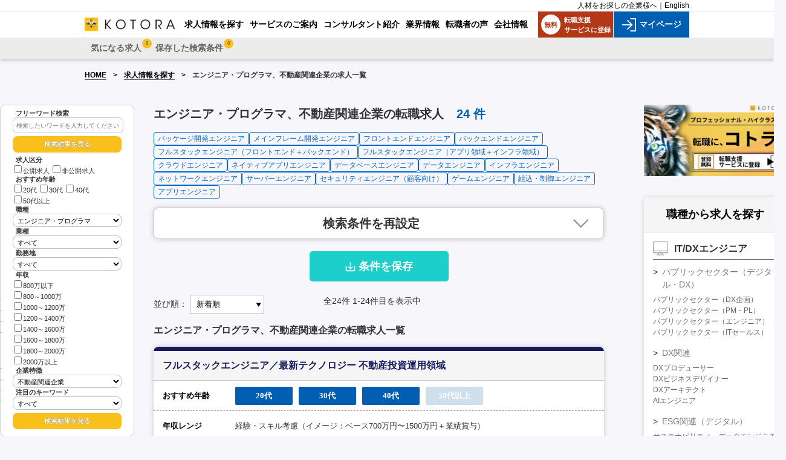

--- FILE ---
content_type: text/html; charset=UTF-8
request_url: https://www.kotora.jp/job/search.php?ch=33&so=65
body_size: 52140
content:
<!-- s \public_html\src\common\Include.php -->

	<!-- s \public_html\src\common\IncludeHTMLFrontend.php -->
<!-- e \public_html\src\common\IncludeHTMLFrontend.php -->
<!-- e \public_html\src\common\Include.php -->


<!-- s \public_html\job\search.php [Main] -->

<!-- s \public_html\src\dao\CommonDao.php [grGetKeywordList(20)] -->

<!-- s \public_html\job\search.php [fmzInit] -->

<!-- s \public_html\src\dao\CommonDao.php [grGetChubunruiSelectList2] -->

<!-- e \public_html\job\search.php [fmzInit] -->
<!-- s \public_html\job\search.php [fmzCreateHtml] -->
		
<!-- s \public_html\src\common\IncludeHTMLFrontend.php [gsGetHeadContents] -->
<!DOCTYPE html>
<html lang="ja">
<head>
<meta charset="utf-8" />
<link rel="contents" href="https://www.kotora.jp/" title="ホーム" />
<!-- e \public_html\src\common\IncludeHTMLFrontend.php [gsGetHeadContents] -->
		<link href="/common/css/reset.css" rel="stylesheet" type="text/css" media="screen,print" />
		<link href="/common/css/modules.css" rel="stylesheet" type="text/css" media="screen,print" />
		<link href="/common/css/base.css" rel="stylesheet" type="text/css" media="screen,print" />
				<link href='../common/css/responsive_top.css?var=1661822710' rel="stylesheet" type="text/css" media="screen,print" />
		<link href="/common/cf/css/style_p_ex.css" rel="stylesheet" type="text/css" media="screen,print" />
		<link href="/common/cf/css/style_p_ex_add.css" rel="stylesheet" type="text/css" media="screen,print" />

				<link href='css/job_search.css?var=1754456407' rel="stylesheet" type="text/css" media="screen,print" />
				<link href='../css/base_side_5.css?var=1762318806' rel="stylesheet" type="text/css" media="screen,print" />
				<link href='../css/base_no_side.css?var=1749612835' rel="stylesheet" type="text/css" media="screen,print" />
		<link href="https://www.kotora.jp/common/css/print.css" rel="stylesheet" type="text/css" media="print" />
		<link rel="contents" href="/" title="ホーム" />
		<link href="https://use.fontawesome.com/releases/v5.6.1/css/all.css" rel="stylesheet">

		<base href="https://www.kotora.jp/">
		<style>
			#pageBody .sectionInner table.tableSytle .special {
				background-image: url(https://www.kotora.jp/images/bg_dot03.gif) no-repeat !important;
			}
			#pageBody #content .ttlimg-about {
				background-image: url(https://www.kotora.jp/job/images/bh_about.jpg) no-repeat;
			}
			#pageBody #content .block .ttl {
				background-image: url(https://www.kotora.jp/common/images/bg_title02.gif) no-repeat;
			}
			#pageBody #content .company-box01 h1.small,
			#pageBody #content .company-box01 h1,
			#pageBody #content .company-box01 h2 {
				background-image: url(https://www.kotora.jp/job/images/ico_arrow_01.png) no-repeat left;
			}
			#pageBody #content .blockcontent {
				background-image: url(https://www.kotora.jp/job/images/bg_textbox.gif) repeat;
			}
		</style>
		
		<link rel="canonical" href="https://www.kotora.jp/job/search.php?ch=33&so=65" />
		
		
		<script type="text/javascript" src="https://www.kotora.jp/common/js/jquery-1.3.2.min.js"></script>
		<script type="text/javascript" src="https://www.kotora.jp/common/js/smoothscroll.js"></script>
		<script type="text/javascript" src="https://www.kotora.jp/common/js/script.js"></script>
		<script type="text/javascript" src="https://www.kotora.jp/common/js/fixHeight.js"></script>
		<script type="text/javascript" src="common/js/cookie.js?var=20240514"></script>
		<!--[if lte IE 10]><script src="https://www.kotora.jp/common/js/PIE.js" type="text/javascript"></script><![endif]-->
		<!--[if lte IE 8]><script src="https://www.kotora.jp/common/js/ie.js" type="text/javascript"></script><![endif]-->

				<script type="text/javascript" src="https://www.kotora.jp/src/common/layout/FrontendSearchBoxJavaScript2.php"></script>

		<script>

			function clickPageLink(pageNo) {
				$("#pn").val(pageNo);
				doSearch(false);
			}

			function chageOrderBy(orderby) {
				$("#ob").val(orderby.value);
				doSearch(false);
			}

		</script>
		<script type="text/javascript">
			function changeDispJobDesc(){
				let head = document.getElementById('jobDescHead');
				let full = document.getElementById('jobDescFull');
				head.style.display='none';
				full.style.display='';
			}
		</script>
		<!-- お気に入り一括登録 -->
		<script type="text/javascript">
			$(function() {
				//メイン処理
				function collectiveBookmark(){
					// 空の配列
					var geinins = [];
					var checkedFlg = false;
					var eventID = event.target.id;

					// チェックが入ったらループ処理
					$('input[name="bm_checks[]"]:checked').each(function() {
						checkedFlg = true;
						geinins.push($(this).val());	// 値を配列に格納
					});

					//ログインしているか確認する。
					if(checkedFlg == true){
						$.ajax({
							type: "POST"
							,url: "index.cfm?event=job.publication.collective_bookmark"
							,data: "jid=#geinins[0]#&js=1"
							,dataType:"json"
							,success: function(json){
								<!--- 登録済み --->
								if(json["STATUS"] == true){
									for(let v of geinins){
										$.ajax({
											type: "POST"
											,url: "index.cfm?event=job.publication.collective_bookmark"
											,data: "jid=" + v + "&js=1"
											,dataType:"json"
											,success: function(json){
											}
											,error: function(XMLHttpRequest, textStatus, errorThrown) {return false;
												alert("loop error");
											}
										});
										sleep(200);
									}
									if(eventID == "collective_bookmark"){
										alert("気になるに登録いたしました。");
									}
								<!--- 失敗 --->
								}else if(json["STATUS"] == false){
									switch (json["FLG"]) {
										case "login":<!--- 未ログイン --->
											alert("気になるに一括登録する機能は、会員登録後ログインした状態でなければご利用できません。");
										break;
										default:
											alert("気になるに一括登録する機能は、会員登録後ログインした状態でなければご利用できません。（ErrId2）");
										break;
									}
								}
							},
							error: function(XMLHttpRequest, textStatus, errorThrown) {return false;
								alert("気になるに一括登録する機能は、会員登録後ログインした状態でなければご利用できません。（ErrId3）");
							}
						});
					}else{
						//alert("お気に入りに一括登録する機能は、会員登録後ログインした状態でなければご利用できません。4");
					}
				}

				//sleep関数
				function sleep(waitMsec) {
					var startMsec = new Date();
					// 指定ミリ秒間、空ループ。CPUは常にビジー。
					while (new Date() - startMsec < waitMsec);
				}

				//チェックボックスクリック時
				$('input[name="bm_checks[]"]').change(collectiveBookmark);
				//一括登録ボタンクリック時
				$('#collective_bookmark').click(collectiveBookmark);
			});

		</script>

		<style>
			.pub {
				background: none repeat scroll 0 0 #f00;
				border-radius: 3px;
				color: #fff;
				display: inline-block;
				font-size: 12px;
				line-height: 1;
				padding: 4px 6px;
				vertical-align: middle;
				font-weight: bold;
				float: left;
			}

			.fixed_searchBox {
				width: 180px;
				position: sticky;
				/* z-index: 1000; */
				/* top: 97px; */
				/*left: -100px;*/
				padding: 6px 40px;
                float: left;
                margin-right: 2rem;
				background-color: #fff;
				border: 1px solid #d2d2d2;
				border-radius: 8px;
				padding: 6px 20px;
				font-size: 11px;
				line-height: 1.2;
			}

			@media screen and (max-width: 1366px) {
				.fixed_searchBox {
					top: 97px;
				}
			}

			@media screen and (min-width: 1367px) {
				.fixed_searchBox {
					top: 106px;
				}
			}

			#pageBodyInner {
				width: 1300px;
			}

			.fixed_searchBox input[type="text"]{
				border: 1px solid #c0c0c0;
				border-radius: 8px;
				padding: 6px 5px;
				font-weight: normal;
				outline: none;
				width: 95%;
				font-size: 11px;
			}

			.fixed_searchBox select{
				border: 1px solid #c0c0c0;
				border-radius: 8px;
				padding: 3px 3px;
				font-weight: normal;
				outline: none;
				width: 100%;
				font-size: 11px;
			}
			.fixed_searchBox input[type="checkbox"]{
				margin: 2px 2px 2px;
			}
			.fixed_searchBox input::placeholder {
				font-size: 10px;
			}
			.fixed_searchBox div.detail.age label {
				white-space: nowrap;
			}
			.fixed_searchBox div.detail.income label {
				display: block;
			}
			.fixed_searchBox .title {
				padding: 1px 5px 0;
				font-weight: bold;
			}
			.fixed_searchBox .capt{
				padding: 1px 5px 0;
				font-weight: bold;
			}

			.fixed_searchBox input[type="button"]{
				text-align: center;
			    background: #f9bf1b!important;
				border: none;
				border-radius: 8px;
				color: #fff;
				font-weight: bold;
				font-size: 11px;
				margin: 5px auto 5px;
				padding: 6px 20px;
				width: 100%;
				text-shadow: 0.2px 0.2px 0.5px #333;
			}

			.fixed_searchBox input[type="button"]:hover { 
				background: #f9bf1b!important;
				color: #fff;
				opacity: 0.8!important;
		    }

			@media screen and (max-width: 750px){
				.fixed_searchBox {
					display: none;
				}
			}        
		</style>
		<style>
			.btnset {
				width: 180px;
				margin: 0 auto;
				padding: 15px 0;
			}
			.btnset .acc-button {
				border: 1px solid #9a9a9a;
				padding: 7px 0 5px 0;
				text-align: center;
				color: #333;
				display: inline-block;
				width: 180px;
				box-sizing: border-box;
				position: relative;
				text-decoration: none;
			}


			@media screen and (max-width: 480px) {
				.more_section ul {
					display: block;
				}
				.more_section ul li {
					width: 100%;
					max-width: 250px;
					margin: 0 auto 15px;
				}
				.more_section ul li:nth-child(3n) {
					margin: 0 auto 15px;
				}
			}
		</style>
				<title>エンジニア・プログラマ、不動産関連企業の転職求人情報｜1ページ目｜ハイクラス転職支援のコトラ</title>
		<meta name="description" content="ハイクラス転職支援のコトラ(KOTORA)がおすすめするエンジニア・プログラマ、不動産関連企業の転職求人情報一覧。簡単無料登録で金融業界の非公開求人など、経営･コンサルほか各業界を熟知したキャリアコンサルタントが最高かつ最新のポジションをご紹介します。" />

		<meta name="keywords" content="金融 転職,エンジニア・プログラマ、不動産関連企業の転職,コンサル 転職,金融,コンサル,経営,転職,求人,検索,kotora,コトラ" />
		

		<meta property="og:type" content=article>
		<meta property="og:site_name" content="金融、コンサル、ハイクラスの転職支援" />
		<meta property="og:image" content="https://www.kotora.jp/images/logo_face_web1200x630.jpg" />
		<meta property="og:url" content="https://www.kotora.jp/job/search.php?ch=33&so=65">
		<meta property="og:title" content="エンジニア・プログラマ、不動産関連企業の転職求人情報｜1ページ目｜ハイクラス転職支援のコトラ">
		<meta property="og:description" content="ハイクラス転職支援のコトラ(KOTORA)がおすすめするエンジニア・プログラマ、不動産関連企業の転職求人情報一覧。簡単無料登録で金融業界の非公開求人など、経営･コンサルほか各業界を熟知したキャリアコンサルタントが最高かつ最新のポジションをご紹介します。" />
		
		

				<!--[if lte IE 8]><script src="https://www.kotora.jp/common/js/css3-mediaqueries.js" type="text/javascript"></script><![endif]-->
				<!-- <link href="/common/css/base_new.css?ver=20220225" rel="stylesheet" type="text/css" media="screen,print"/> -->
		<!-- <link href="/common/css/responsive_new.css?ver=201601112" rel="stylesheet" type="text/css" media="screen,print"/> -->
			</head>
	<body class="w100p bg-blue2">
		<!-- Google Tag Manager -->
		<noscript><iframe src="//www.googletagmanager.com/ns.html?id=GTM-NM389J"
		height="0" width="0" style="display:none;visibility:hidden"></iframe></noscript>
		<script type="text/javascript" src="https://www.kotora.jp/common/js/gtm.js"></script>
		<!-- End Google Tag Manager -->
		<section id="layout">

		<header class="header-nav">
			<div class="header-top">
				<div class="header-top-wrap">
					<div class="language"><a href=/co/index.php target="_blank">人材をお探しの企業様へ</a>｜<a href="/en/" target="_blank">English</a></div>
				</div>
			</div>
			<div class="header-pc head-search">
				<div class="header-pc-wrap">
					<div class="logo">
						<a href="/">
							<img src="/common/new_images/logo-kotora-pc.png" alt="金融・コンサル・経営幹部の転職コトラ">
						</a>
					</div>
					<div class="nav-menu menu-pc">
						<ul>
							<li class="active"><a href="/job/"><span>求人情報を探す</span></a></li><!--
							--><li><a href="/service/"><span>サービスのご案内</span></a></li><!--
							--><li><a href="/about/consultant.php"><span>コンサルタント紹介</span></a></li><!--
							--><li><a href="/c/"><span>業界情報</span></a></li><!--
							--><li><a href="/advice/note.php"><span>転職者の声</span></a></li><!--
							--><li><a href="https://www.kotora.co.jp/" target="_blank"><span>会社情報</span></a></li><!-- / id gNavUl01 -->
						</ul>
					</div>
					<div class="register-box">
						<a href="https://mypage.kotora.jp/s/login/SelfRegister">
							<div class="register">
								<span class="register-icon">無料</span>
								転職支援<br>サービスに登録
							</div>
						</a>
													<a href="https://mypage.kotora.jp/s/login/">
								<div class="login">
									<img src="/common/new_images/icon-login.png" alt="マイページ">
									マイページ
								</div>
							</a>
											</div>
				</div>
			</div>
			<div class="header-sp">
				<div class="wrap-register-sp">
					<div class="register-sp">
						<a class="feature-redirect" href="https://mypage.kotora.jp/s/login/SelfRegister">
							<img src="/common/new_images/register-sp.png" alt="新規登録">
							<div class="title">新規登録</div>
						</a>
					</div>
					<div class="login-sp">
													<a class="feature-redirect" href="https://mypage.kotora.jp/s/login/">
								<img src="/common/new_images/login-sp.png" alt="マイページ">
								<div class="title">マイページ</div>
							</a>
											</div>
				</div>
				<div class="logo">
					<a href="/">
						<img src="/common/new_images/logo-kotora-pc.png" alt="金融・コンサル・経営幹部の転職コトラ">
					</a>
				</div>
				<div class="wap-search-sp">
					<div class="search-sp">
						<a class="feature-redirect" href="/job/">
							<img src="/common/new_images/search-sp.png" alt="求人検索">
							<div class="title">求人検索</div>
						</a>
					</div>
					<div id="button-nav" onclick="newToggleSpMenu(this);">
						<div id="nav-icon">
							<span></span>
							<span></span>
							<span></span>
							<span></span>
						</div>
						<div class="title">メニュー</div>
					</div>
				</div>
			</div>
			<div class="header-bottom">
				<div class="header-bottom-wrap">
					<div class="logo">
						<a href="/">
							<img src="/common/new_images/logo-kotora-pc.png" alt="金融・コンサル・経営幹部の転職コトラ">
						</a>
					</div>
					<div id="spNaviMenu">
													<div class="memberMenu2">
								<nav id="pNav2" class="no-login">
									<ul>
																					<li class="link-favorite">
												<a href="/index.cfm?event=mypage.index" class="">
													<span class="title-link">気になる求人 
														<span class="count-cookie">0</span>
													</span>
												</a>
											</li>
																					<li class="link-search-history">
												<a href="/job/list_search.php" class="">
													<span class="title-link">保存した検索条件 
														<span class="count-cookie">0</span>
													</span>
												</a>
											</li>
																			</ul>
								</nav>
							</div>
												<ul id="gNavUl02">
																								<li class="link-favorite">
										<a href="/index.cfm?event=mypage.index" class="">
											<span class="title-link">気になる求人 
												<span class="count-cookie">0</span>
											</span>
										</a>
									</li>
																	<li class="link-search-history">
										<a href="/job/list_search.php" class="">
											<span class="title-link">保存した検索条件 
												<span class="count-cookie">0</span>
											</span>
										</a>
									</li>
																						<li class="active"><a href="/job/"><span>求人情報を探す</span></a></li><li><a href="/service/"><span>サービスのご案内</span></a></li><li><a href="/about/consultant.php"><span>コンサルタント紹介</span></a></li><li><a href="/industry_info/"><span>業界情報</span></a></li><li><a href="/advice/note.php"><span>転職者の声</span></a></li><li><a href="https://www.kotora.co.jp/" target="_blank"><span>会社情報</span></a></li>							<!-- / id gNavUl02 -->
						</ul>
					</div>
				</div>
			</div>
			<div class="notify-fav">
				<p class="font-bold">「気になる」に追加しました。</p>
				<p>ボタンを押して「気になる一覧」を見ることができます。</p>
			</div>
		</header>
		<div id="spDrawerCloseZone" onclick="newToggleSpMenu(this);" style="z-index: 1;position: absolute;top: 0;right: 0;bottom: 0;left: 0;cursor: pointer;display:none; background-color:rgba(0,0,0,0.3);"></div>

				<section id="pageBody" class="bg-blue2">
					<!-- パンくずリスト -->
			<div class="breadcrumb-page">
				<ul class="breadcrumb">
					<li><a href="/">HOME</a></li>
					<li><a href="/job/search.php">求人情報を探す</a></li>
															<li>エンジニア・プログラマ、不動産関連企業の求人一覧</li>
				</ul>
			</div>
			<section id="pageBodyInner">
                <div class="fixed_searchBox">
			        <div class="detailSearch">
<div class="capt">フリーワード検索</div>
<!-- form action="https://www.kotora.jp/job/search.php" method="get" name="fwForm" -->
<form action="https://www.kotora.jp/job/search.php" method="get" name="fwForm">
<input type="text" name="fw2" value="" placeholder="検索したいワードを入力してください" />

<div><input type="button" value="検索結果を見る" class="buttonOrange" onclick="document.fwForm.submit();"></div>
</form>

<!-- <div class="capt">条件を絞り込む</div> -->

<!-- form action="https://www.kotora.jp/job/search.php" method="get" name="sideForm" -->
<form name="sideForm" method="get" action="https://www.kotora.jp/job/search.php">
<!--/* 2015/06/19 ymd END */-->
<input type="hidden" name="pn" value="1" />
<!--/* 2015/02/19 sier START */-->

<div class="title">求人区分</div>
<div class="detail">
<label><input name="kb" type="checkbox" value="0">公開求人</label>
<label><input name="kb" type="checkbox" value="1">非公開求人</label>
</div>

<div class="title">おすすめ年齢</div>
<div class="detail age">
<label><input name="ag" type="checkbox" value="1">20代</label>
<label><input name="ag" type="checkbox" value="2">30代</label>
<label><input name="ag" type="checkbox" value="3">40代</label>
<label><input name="ag" type="checkbox" value="4">50代以上</label>
</div>


<div class="title">職種</div>

<select name="ch">
<option value="">すべて</option>
<option value="58" >パブリックセクター（金融機関）</option>
<option value="48" >ESG関連（金融）</option>
<option value="5" >インベストメントバンキング</option>
<option value="10" >投資事業</option>
<option value="16" >投信投資顧問</option>
<option value="7" >不動産金融・不動産関連業務</option>
<option value="8" >リスクマネジメント</option>
<option value="13" >保険ビジネス</option>
<option value="11" >マーケットビジネス</option>
<option value="23" >コマーシャルバンキング</option>
<option value="21" >金融フロント</option>
<option value="12" >その他銀行・証券系ビジネス</option>
<option value="62" >キャッシュレス関連ビジネス</option>
<option value="15" >その他（金融）</option>
<option value="59" >パブリックセクター（コンサル）</option>
<option value="46" >ESG関連（コンサル）</option>
<option value="27" >戦略コンサルティング</option>
<option value="30" >業務コンサルティング</option>
<option value="29" >事業再生コンサルティング</option>
<option value="31" >ITコンサルティング</option>
<option value="32" >組織・人事コンサルティング</option>
<option value="28" >財務・金融コンサルティング</option>
<option value="57" >M&amp;A関連（コンサル）</option>
<option value="51" >リスクコンサルティング</option>
<option value="53" >マーケティングコンサルティング</option>
<option value="54" >調査、研究、分析</option>
<option value="55" >その他（コンサル）</option>
<option value="60" >パブリックセクター（企画）</option>
<option value="47" >ESG関連（事業）</option>
<option value="9" >ファイナンス管理</option>
<option value="17" >戦略・企画・管理</option>
<option value="19" >人事系ビジネス</option>
<option value="52" >リスク・コンプラ・監査</option>
<option value="18" >経営管理</option>
<option value="38" >海外進出</option>
<option value="64" >商社業務</option>
<option value="61" >パブリックセクター（デジタル・DX）</option>
<option value="49" >DX関連</option>
<option value="50" >ESG関連（デジタル）</option>
<option value="37" >経営企画・管理</option>
<option value="56" >プロジェクト管理</option>
<option value="36" >営業・プリセールス</option>
<option value="34" >社内SE・情報システム</option>
<option value="35" >WEB・クリエイティブ</option>
<option value="33" selected>エンジニア・プログラマ</option>
<option value="63" >データサイエンス</option>
<option value="41" >研究・開発</option>
<option value="45" >実験／評価／解析</option>
<option value="42" >設計</option>
<option value="43" >生産</option>
<option value="44" >営業・フィールドエンジニア</option>
<option value="39" >営業・広告宣伝</option>
</select>

<div class="title">業種</div>
<select name="gy">
<option value="">すべて</option>
<option value="1" >金融</option>
<option value="36" >銀行</option>
<option value="37" >投資銀行</option>
<option value="2" >証券</option>
<option value="3" >保険</option>
<option value="4" >生命保険</option>
<option value="5" >損害保険</option>
<option value="6" >投信投資顧問</option>
<option value="7" >コンサルティング会社</option>
<option value="38" >シンクタンク</option>
<option value="39" >監査法人</option>
<option value="8" >不動産</option>
<option value="9" >建設</option>
<option value="10" >会計・税務</option>
<option value="11" >情報通信・ＩＴ</option>
<option value="12" >法律</option>
<option value="13" >商社</option>
<option value="14" >広告・出版・マスコミ</option>
<option value="15" >食料品</option>
<option value="16" >自動車</option>
<option value="17" >電機機器</option>
<option value="18" >化学</option>
<option value="19" >化粧品</option>
<option value="20" >機械</option>
<option value="21" >日用品メーカー</option>
<option value="22" >その他メーカー</option>
<option value="23" >サービス</option>
<option value="24" >教育</option>
<option value="25" >公務</option>
<option value="26" >電気・ガス</option>
<option value="27" >運輸</option>
<option value="28" >卸売・小売</option>
<option value="29" >鉱業</option>
<option value="30" >メディカル</option>
<option value="31" >農林水産</option>
<option value="32" >飲食・宿泊</option>
<option value="33" >事業会社</option>
<option value="35" >人材紹介</option>
<option value="34" >その他</option>
</select>

<div class="title">勤務地</div>
<select name="to">
<option value="">すべて</option>
<option value="1" >東京都</option>
<option value="2" >神奈川県</option>
<option value="3" >埼玉県</option>
<option value="4" >千葉県</option>
<option value="5" >愛知県</option>
<option value="6" >大阪府</option>
<option value="40" >福岡県</option>
<option value="48" >海外</option>
<option value="7" >北海道</option>
<option value="8" >青森県</option>
<option value="9" >岩手県</option>
<option value="10" >宮城県</option>
<option value="11" >秋田県</option>
<option value="12" >山形県</option>
<option value="13" >福島県</option>
<option value="14" >茨城県</option>
<option value="15" >栃木県</option>
<option value="16" >群馬県</option>
<option value="17" >山梨県</option>
<option value="18" >新潟県</option>
<option value="19" >長野県</option>
<option value="20" >富山県</option>
<option value="21" >石川県</option>
<option value="22" >福井県</option>
<option value="23" >岐阜県</option>
<option value="24" >静岡県</option>
<option value="25" >三重県</option>
<option value="26" >兵庫県</option>
<option value="27" >京都府</option>
<option value="28" >滋賀県</option>
<option value="29" >奈良県</option>
<option value="30" >和歌山県</option>
<option value="31" >鳥取県</option>
<option value="32" >島根県</option>
<option value="33" >岡山県</option>
<option value="34" >広島県</option>
<option value="35" >山口県</option>
<option value="36" >徳島県</option>
<option value="37" >香川県</option>
<option value="38" >愛媛県</option>
<option value="39" >高知県</option>
<option value="41" >佐賀県</option>
<option value="42" >長崎県</option>
<option value="43" >熊本県</option>
<option value="44" >大分県</option>
<option value="45" >宮崎県</option>
<option value="46" >鹿児島県</option>
<option value="47" >沖縄県</option>
</select>


<div class="title">年収</div>
<div class="detail income">
<label><input name="ne" type="checkbox" value="1">800万以下</label><label><input name="ne" type="checkbox" value="2">800～1000万</label><label><input name="ne" type="checkbox" value="3">1000～1200万</label><label><input name="ne" type="checkbox" value="4">1200～1400万</label><label><input name="ne" type="checkbox" value="5">1400～1600万</label><label><input name="ne" type="checkbox" value="6">1600～1800万</label><label><input name="ne" type="checkbox" value="7">1800～2000万</label><label><input name="ne" type="checkbox" value="8">2000万以上</label></div>



<div class="title">企業特徴</div>
<select name="so">
<option value="">すべて</option>
<option value="60" >外資系金融機関</option>
<option value="61" >日系金融機関</option>
<option value="62" >ブティック型投資銀行</option>
<option value="63" >専門金融会社</option>
<option value="64" >ファンド運営会社</option>
<option value="65" selected>不動産関連企業</option>
<option value="66" >コンサルティングファーム</option>
<option value="67" >事業会社</option>
</select>

<div class="title">注目のキーワード</div>
<select name="kw">
<option value="">すべて</option>
<option value="1" >投資銀行</option>
<option value="3" >デューデリジェンス</option>
<option value="4" >バリュエーション</option>
<option value="5" >アンダーライティング</option>
<option value="7" >ソーシング</option>
<option value="8" >エグゼキューション</option>
<option value="9" >アドバイザー</option>
<option value="11" >証券化</option>
<option value="12" >ストラクチャリング</option>
<option value="13" >トランザクション</option>
<option value="14" >コーポレートファイナンス</option>
<option value="16" >ファイナンス</option>
<option value="17" >ノンリコースローン</option>
<option value="19" >エクイティ</option>
<option value="22" >不動産投資</option>
<option value="23" >REIT</option>
<option value="27" >バリューアップ</option>
<option value="29" >クロージング</option>
<option value="31" >SPC</option>
<option value="34" >バイアウトファンド</option>
<option value="35" >再生ファンド</option>
<option value="37" >投資</option>
<option value="38" >モニタリング</option>
<option value="40" >ハンズオン</option>
<option value="42" >コンサルティング</option>
<option value="44" >リスクマネジメント</option>
<option value="45" >ポートフォリオ</option>
<option value="49" >法人営業</option>
<option value="52" >クオンツ</option>
<option value="53" >トレーディング</option>
<option value="54" >デリバティブ</option>
<option value="55" >金融工学</option>
<option value="56" >金利</option>
<option value="57" >為替</option>
<option value="58" >リテール</option>
<option value="59" >リサーチ</option>
<option value="60" >セールス</option>
<option value="61" >ディーリング</option>
<option value="62" >オペレーション</option>
<option value="63" >アドミニストレーション</option>
<option value="68" >資金調達</option>
<option value="69" >レポーティング</option>
<option value="75" >株式公開</option>
<option value="76" >ＩＰＯ</option>
<option value="77" >管理業務</option>
<option value="81" >銀行</option>
<option value="82" >銀行系</option>
<option value="83" >証券系</option>
<option value="84" >独立系</option>
<option value="88" >投資ファンド</option>
<option value="89" >投信投資顧問</option>
<option value="90" >運用会社</option>
<option value="92" >不動産コンサルティング会社</option>
<option value="98" >専門コンサルティング</option>
<option value="99" >外資系</option>
<option value="100" >米系</option>
<option value="101" >欧州系</option>
<option value="102" >大手</option>
<option value="103" >中堅</option>
<option value="104" >ベンチャー</option>
<option value="105" >成長中</option>
<option value="106" >上場企業</option>
<option value="107" >グローバル</option>
<option value="108" >上場予定</option>
<option value="109" >公認会計士</option>
<option value="110" >税理士</option>
<option value="111" >不動産鑑定士</option>
<option value="112" >建築士</option>
<option value="113" >証券アナリスト</option>
<option value="114" >宅地建物取引士</option>
<option value="115" >US CPA</option>
<option value="116" >英語力を活かす</option>
<option value="117" >MBA</option>
<option value="118" >アソシエイト</option>
<option value="119" >アナリスト</option>
<option value="120" >ヴァイス・プレジデント</option>
<option value="121" >マネージングディレクター</option>
<option value="122" >20代</option>
<option value="124" >未経験</option>
<option value="125" >金融業界経験者</option>
<option value="126" >銀行員</option>
<option value="129" >財務分析</option>
<option value="130" >企業分析</option>
<option value="131" >法人営業経験</option>
<option value="132" >ファンド・オブ・ファンズ</option>
<option value="133" >ヘッジファンド</option>
<option value="134" >ポストコンサル</option>
<option value="135" >証券系バックオフィス</option>
<option value="136" >証券会社</option>
<option value="137" >ターンアラウンド</option>
<option value="139" >LBOファイナンス</option>
<option value="140" >レバレッジドファイナンス</option>
<option value="141" >司法書士</option>
<option value="143" >社会保険労務士</option>
<option value="144" >海外業務</option>
<option value="146" >カバレッジバンカー</option>
<option value="150" >決済ビジネス</option>
<option value="151" >クレジットカード</option>
<option value="152" >30代</option>
<option value="153" >生命保険</option>
<option value="154" >損害保険</option>
<option value="155" >リース</option>
<option value="156" >メーカー</option>
<option value="157" >商社</option>
<option value="158" >流通・小売</option>
<option value="159" >不動産金融</option>
<option value="160" >監査法人</option>
<option value="161" >会計事務所</option>
<option value="162" >SIer</option>
<option value="163" >金融IT</option>
<option value="164" >インターネット</option>
<option value="165" >経営</option>
<option value="166" >プロジェクトファイナンス</option>
<option value="167" >トレジャリー</option>
<option value="168" >弁護士</option>
<option value="169" >recommended</option>
<option value="170" >建築</option>
<option value="171" >設備</option>
<option value="172" >メディカル</option>
<option value="173" >広告・出版</option>
<option value="174" >エンターテイメント</option>
<option value="175" >電気・電子</option>
<option value="176" >半導体</option>
<option value="177" >機械</option>
<option value="178" >精密・計測機器</option>
<option value="179" >自動車・自動車部品</option>
<option value="180" >プラントエンジニアリング</option>
<option value="181" >エネルギー</option>
<option value="182" >化学・石油</option>
<option value="183" >バイオ</option>
<option value="184" >素材</option>
<option value="185" >食品・飲料</option>
<option value="186" >日用品</option>
<option value="187" >化粧品</option>
<option value="188" >アパレル・ファッション</option>
<option value="189" >医薬品</option>
<option value="190" >医療機器</option>
<option value="191" >応用情報技術者試験（AP）</option>
<option value="192" >ITストラテジスト試験（ST）</option>
<option value="193" >プロジェクトマネージャ試験（PM）</option>
<option value="194" >システムアーキテクト試験（SA）</option>
<option value="195" >ITサービスマネージャ試験（SM）</option>
<option value="196" >ネットワークスペシャリスト試験（NW）</option>
<option value="197" >データベーススペシャリスト試験（DB）</option>
<option value="198" >システム監査技術者試験（AU）</option>
<option value="199" >PMP</option>
<option value="200" >CISCO</option>
<option value="201" >GCP</option>
<option value="202" >AWS</option>
<option value="203" >情報セキュリティマネジメント</option>
<option value="204" >情報処理安全確保支援士</option>
<option value="205" >CISSP</option>
<option value="206" >CCSP</option>
<option value="207" >CEH</option>
<option value="208" >GIAC</option>
<option value="209" >CISM</option>
<option value="210" >CAIS</option>
<option value="211" >CISA</option>
<option value="212" >PCI-DSS</option>
</select>


<div><input type="button" value="検索結果を見る" class="buttonOrange" onclick="document.sideForm.submit();"></div>

</form>
<!-- / class detailSearch --></div>

			    </div>
				<section id="content" class="page-body-sp">
					<div class="result-search-wrap">
						<div class="result-search-head">
														<h1 class="title-head">
								エンジニア・プログラマ、不動産関連企業の転職求人 
								<p class="job-count">
									<span class="total-result">
										24										<span class="text-static">件</span>
									</span>
								</p>
							</h1>
						</div>
						<div>
															<!-- s \public_html\src\common\IncludeHTMLFrontend.php [gsGetJobSearchCategory] -->
<!-- s \public_html\src\dao\CommonDao.php [grGetSideCategoryList] -->
<!-- e \public_html\src\dao\CommonDao.php [grGetSideCategoryList] -->
<!-- s public_html\src\common\layout\FrontendJobSearchCategory.php -->

<div class="chubunrui-category-list-box">
					<ul class="chubunrui-category-list">
				<li class="libottom02"><p class="fontstyle"><a href="https://www.kotora.jp/job/search.php?ch=33&ca=96">パッケージ開発エンジニア</a></p></li>
<li class="libottom02"><p class="fontstyle"><a href="https://www.kotora.jp/job/search.php?ch=33&ca=248">メインフレーム開発エンジニア</a></p></li>
<li class="libottom02"><p class="fontstyle"><a href="https://www.kotora.jp/job/search.php?ch=33&ca=138">フロントエンドエンジニア</a></p></li>
<li class="libottom02"><p class="fontstyle"><a href="https://www.kotora.jp/job/search.php?ch=33&ca=237">バックエンドエンジニア</a></p></li>
<li class="libottom02"><p class="fontstyle"><a href="https://www.kotora.jp/job/search.php?ch=33&ca=201">フルスタックエンジニア（フロントエンド＋バックエンド）</a></p></li>
<li class="libottom02"><p class="fontstyle"><a href="https://www.kotora.jp/job/search.php?ch=33&ca=238">フルスタックエンジニア（アプリ領域＋インフラ領域）</a></p></li>
<li class="libottom02"><p class="fontstyle"><a href="https://www.kotora.jp/job/search.php?ch=33&ca=202">クラウドエンジニア</a></p></li>
<li class="libottom02"><p class="fontstyle"><a href="https://www.kotora.jp/job/search.php?ch=33&ca=239">ネイティブアプリエンジニア</a></p></li>
<li class="libottom02"><p class="fontstyle"><a href="https://www.kotora.jp/job/search.php?ch=33&ca=127">データベースエンジニア</a></p></li>
<li class="libottom02"><p class="fontstyle"><a href="https://www.kotora.jp/job/search.php?ch=33&ca=199">データエンジニア</a></p></li>
<li class="libottom02"><p class="fontstyle"><a href="https://www.kotora.jp/job/search.php?ch=33&ca=124">インフラエンジニア</a></p></li>
<li class="libottom02"><p class="fontstyle"><a href="https://www.kotora.jp/job/search.php?ch=33&ca=126">ネットワークエンジニア</a></p></li>
<li class="libottom02"><p class="fontstyle"><a href="https://www.kotora.jp/job/search.php?ch=33&ca=200">サーバーエンジニア</a></p></li>
<li class="libottom02"><p class="fontstyle"><a href="https://www.kotora.jp/job/search.php?ch=33&ca=208">セキュリティエンジニア（顧客向け）</a></p></li>
<li class="libottom02"><p class="fontstyle"><a href="https://www.kotora.jp/job/search.php?ch=33&ca=129">ゲームエンジニア</a></p></li>
<li class="libottom02"><p class="fontstyle"><a href="https://www.kotora.jp/job/search.php?ch=33&ca=130">組込・制御エンジニア</a></p></li>
<li class="libottom02"><p class="fontstyle"><a href="https://www.kotora.jp/job/search.php?ch=33&ca=123">アプリエンジニア</a></p></li>				</ul>
	</div>


<!-- e public_html\src\common\layout\FrontendJobSearchCategory.php -->
<!-- e \public_html\src\common\IncludeHTMLFrontend.php [gsGetJobSearchCategory] -->
													</div>
						<div>
													</div>
						<div class="wrap-search d-none">
							<div class="box-search-pc show-in-pc">
								
<!-- s \public_html\src\common\IncludeHTMLFrontend.php [gsGetSearchBox] -->

<!-- s \public_html\src\common\layout\FrontendSearchBox.php -->

<div class="sectionInner">
<form name="thisForm" method="get" action="https://www.kotora.jp/job/search.php">
<input type="hidden" name="fw" id="fw" disabled="disabled" value="" />
<input type="hidden" name="ch" id="ch" disabled="disabled" value="33" />
<input type="hidden" name="ca" id="ca" disabled="disabled" value="" />
<input type="hidden" name="so" id="so" disabled="disabled" value="65" />
<input type="hidden" name="ne" id="ne" disabled="disabled" value="" />
<input type="hidden" name="to" id="to" disabled="disabled" value="" />
<input type="hidden" name="kw" id="kw" disabled="disabled" value="" />
<input type="hidden" name="ob" id="ob" disabled="disabled" value="1" />
<input type="hidden" name="kb" id="kb" disabled="disabled" value="" />
<input type="hidden" name="ag" id="ag" disabled="disabled" value="" />
<input type="hidden" name="pn" id="pn" value="1" />
<input type="hidden" name="gy" id="gy" disabled="disabled" value="" />
<input type="hidden" name="sk" id="sk" disabled="disabled" value="" />
<input type="hidden" name="sk1" id="sk1" disabled="disabled" value="" />
<input type="hidden" name="sk2" id="sk2" disabled="disabled" value="" />
<input type="hidden" name="sk3" id="sk3" disabled="disabled" value="" />
<input type="hidden" name="sk4" id="sk4" disabled="disabled" value="" />
<input type="hidden" name="sk5" id="sk5" disabled="disabled" value="" />
</form>
<div class="block01">
<table class="form-pc-search">


<tr class="tr-row">
	<th id="soshikiTh" class="brt-8 td-title">
		<label for="j_chubunrui">職種</label>
	</th>
	<td class="special select-wrap" id="chubunruiTd" class="select-wrap">
		<select id="j_chubunrui" name="j_chubunrui" class="sizeB custom-select" onChange="changeCategoryList(this.value);" onkeyup="changeCategoryList(this.value);">
		
<!-- s \public_html\src\common\Common.php [gzCreateSelectOptionFromAssocDB2] -->
<option value="">すべて</option>
<optgroup label=金融>
<option value="58" >パブリックセクター（金融機関）</option>
<option value="48" >ESG関連（金融）</option>
<option value="5" >インベストメントバンキング</option>
<option value="10" >投資事業</option>
<option value="16" >投信投資顧問</option>
<option value="7" >不動産金融・不動産関連業務</option>
<option value="8" >リスクマネジメント</option>
<option value="13" >保険ビジネス</option>
<option value="11" >マーケットビジネス</option>
<option value="23" >コマーシャルバンキング</option>
<option value="21" >金融フロント</option>
<option value="12" >その他銀行・証券系ビジネス</option>
<option value="62" >キャッシュレス関連ビジネス</option>
<option value="15" >その他（金融）</option>
</optgroup >
<optgroup label=コンサルティング>
<option value="59" >パブリックセクター（コンサル）</option>
<option value="46" >ESG関連（コンサル）</option>
<option value="27" >戦略コンサルティング</option>
<option value="30" >業務コンサルティング</option>
<option value="29" >事業再生コンサルティング</option>
<option value="31" >ITコンサルティング</option>
<option value="32" >組織・人事コンサルティング</option>
<option value="28" >財務・金融コンサルティング</option>
<option value="57" >M&amp;A関連（コンサル）</option>
<option value="51" >リスクコンサルティング</option>
<option value="53" >マーケティングコンサルティング</option>
<option value="54" >調査、研究、分析</option>
<option value="55" >その他（コンサル）</option>
</optgroup >
<optgroup label=経営幹部管理系ビジネス>
<option value="60" >パブリックセクター（企画）</option>
<option value="47" >ESG関連（事業）</option>
<option value="9" >ファイナンス管理</option>
<option value="17" >戦略・企画・管理</option>
<option value="19" >人事系ビジネス</option>
<option value="52" >リスク・コンプラ・監査</option>
<option value="18" >経営管理</option>
<option value="38" >海外進出</option>
<option value="64" >商社業務</option>
</optgroup >
<optgroup label=IT/DXエンジニア>
<option value="61" >パブリックセクター（デジタル・DX）</option>
<option value="49" >DX関連</option>
<option value="50" >ESG関連（デジタル）</option>
<option value="37" >経営企画・管理</option>
<option value="56" >プロジェクト管理</option>
<option value="36" >営業・プリセールス</option>
<option value="34" >社内SE・情報システム</option>
<option value="35" >WEB・クリエイティブ</option>
<option value="33" selected>エンジニア・プログラマ</option>
<option value="63" >データサイエンス</option>
</optgroup >
<optgroup label=製造業>
<option value="41" >研究・開発</option>
<option value="45" >実験／評価／解析</option>
<option value="42" >設計</option>
<option value="43" >生産</option>
<option value="44" >営業・フィールドエンジニア</option>
</optgroup >
<optgroup label=営業・広告宣伝>
<option value="39" >営業・広告宣伝</option>
</optgroup >

<!-- e \public_html\src\common\Common.php [gzCreateSelectOptionFromAssocDB2] -->
		</select>
	</td>
	<th class="title01 td-title"><label for="j_gyokai">業種</label></th>
	<td class="select-wrap">
		<select id="j_gyokai" name="j_gyokai" class="sizeM  custom-select">
		<option value="">すべて</option>
<option value="1" >金融</option>
<option value="36" >銀行</option>
<option value="37" >投資銀行</option>
<option value="2" >証券</option>
<option value="3" >保険</option>
<option value="4" >生命保険</option>
<option value="5" >損害保険</option>
<option value="6" >投信投資顧問</option>
<option value="7" >コンサルティング会社</option>
<option value="38" >シンクタンク</option>
<option value="39" >監査法人</option>
<option value="8" >不動産</option>
<option value="9" >建設</option>
<option value="10" >会計・税務</option>
<option value="11" >情報通信・ＩＴ</option>
<option value="12" >法律</option>
<option value="13" >商社</option>
<option value="14" >広告・出版・マスコミ</option>
<option value="15" >食料品</option>
<option value="16" >自動車</option>
<option value="17" >電機機器</option>
<option value="18" >化学</option>
<option value="19" >化粧品</option>
<option value="20" >機械</option>
<option value="21" >日用品メーカー</option>
<option value="22" >その他メーカー</option>
<option value="23" >サービス</option>
<option value="24" >教育</option>
<option value="25" >公務</option>
<option value="26" >電気・ガス</option>
<option value="27" >運輸</option>
<option value="28" >卸売・小売</option>
<option value="29" >鉱業</option>
<option value="30" >メディカル</option>
<option value="31" >農林水産</option>
<option value="32" >飲食・宿泊</option>
<option value="33" >事業会社</option>
<option value="35" >人材紹介</option>
<option value="34" >その他</option>
		</select>
	</td>
</tr>

<tr class="textlist01 tr-row">
<td colspan="3" style="" id="categoryCheckTd" class="pl-15">
<ul class="list_check">
<div id="disp_category58" style="display:none;"><li><span class="f-left"><input type="checkbox" name="j_category" id="j_category205" value="205"></span><label for="j_category205">パブリックセクター（金融事業企画）</label></li>
<li><span class="f-left"><input type="checkbox" name="j_category" id="j_category209" value="209"></span><label for="j_category209">パブリックセクター（PPP/PFI）</label></li></div><div id="disp_category48" style="display:none;"><li><span class="f-left"><input type="checkbox" name="j_category" id="j_category172" value="172"></span><label for="j_category172">サステナブルファイナンサー、インパクトファイナンサー</label></li>
<li><span class="f-left"><input type="checkbox" name="j_category" id="j_category173" value="173"></span><label for="j_category173">ESGアナリスト</label></li>
<li><span class="f-left"><input type="checkbox" name="j_category" id="j_category180" value="180"></span><label for="j_category180">ESGバンカー</label></li></div><div id="disp_category5" style="display:none;"><li><span class="f-left"><input type="checkbox" name="j_category" id="j_category1" value="1"></span><label for="j_category1">M&A（金融）</label></li>
<li><span class="f-left"><input type="checkbox" name="j_category" id="j_category72" value="72"></span><label for="j_category72">コーポレートファイナンス（DCM&ECM）</label></li>
<li><span class="f-left"><input type="checkbox" name="j_category" id="j_category73" value="73"></span><label for="j_category73">コーポレートファイナンス（カバレッジ）</label></li>
<li><span class="f-left"><input type="checkbox" name="j_category" id="j_category74" value="74"></span><label for="j_category74">コーポレートファイナンス（IPO）</label></li>
<li><span class="f-left"><input type="checkbox" name="j_category" id="j_category3" value="3"></span><label for="j_category3">ストラクチャードファイナンス</label></li>
<li><span class="f-left"><input type="checkbox" name="j_category" id="j_category9" value="9"></span><label for="j_category9">流動化・証券化</label></li></div><div id="disp_category10" style="display:none;"><li><span class="f-left"><input type="checkbox" name="j_category" id="j_category31" value="31"></span><label for="j_category31">プリンシパルインベストメント</label></li>
<li><span class="f-left"><input type="checkbox" name="j_category" id="j_category32" value="32"></span><label for="j_category32">プライベートエクイティ（バイアウト・再生ファンド）</label></li>
<li><span class="f-left"><input type="checkbox" name="j_category" id="j_category33" value="33"></span><label for="j_category33">複合型ファンド</label></li>
<li><span class="f-left"><input type="checkbox" name="j_category" id="j_category34" value="34"></span><label for="j_category34">不動産ファンド</label></li>
<li><span class="f-left"><input type="checkbox" name="j_category" id="j_category35" value="35"></span><label for="j_category35">ベンチャーキャピタル</label></li></div><div id="disp_category16" style="display:none;"><li><span class="f-left"><input type="checkbox" name="j_category" id="j_category78" value="78"></span><label for="j_category78">ファンドマネージャー</label></li>
<li><span class="f-left"><input type="checkbox" name="j_category" id="j_category79" value="79"></span><label for="j_category79">投信ホールセラー</label></li>
<li><span class="f-left"><input type="checkbox" name="j_category" id="j_category80" value="80"></span><label for="j_category80">バイサイドアナリスト</label></li>
<li><span class="f-left"><input type="checkbox" name="j_category" id="j_category81" value="81"></span><label for="j_category81">プレゼンター</label></li>
<li><span class="f-left"><input type="checkbox" name="j_category" id="j_category82" value="82"></span><label for="j_category82">ファンド管理</label></li>
<li><span class="f-left"><input type="checkbox" name="j_category" id="j_category102" value="102"></span><label for="j_category102">投信投資顧問マーケター</label></li></div><div id="disp_category7" style="display:none;"><li><span class="f-left"><input type="checkbox" name="j_category" id="j_category10" value="10"></span><label for="j_category10">不動産ファイナンス</label></li>
<li><span class="f-left"><input type="checkbox" name="j_category" id="j_category11" value="11"></span><label for="j_category11">アクイジション・ソーシング</label></li>
<li><span class="f-left"><input type="checkbox" name="j_category" id="j_category12" value="12"></span><label for="j_category12">アセットマネジメント</label></li>
<li><span class="f-left"><input type="checkbox" name="j_category" id="j_category13" value="13"></span><label for="j_category13">プロパティマネジメント</label></li>
<li><span class="f-left"><input type="checkbox" name="j_category" id="j_category14" value="14"></span><label for="j_category14">不動産鑑定</label></li>
<li><span class="f-left"><input type="checkbox" name="j_category" id="j_category68" value="68"></span><label for="j_category68">不動産開発</label></li>
<li><span class="f-left"><input type="checkbox" name="j_category" id="j_category15" value="15"></span><label for="j_category15">不動産コンストラクションマネジメント＆ファシリティマネジメント</label></li>
<li><span class="f-left"><input type="checkbox" name="j_category" id="j_category178" value="178"></span><label for="j_category178">設計・積算・施工管理（建築／不動産）</label></li>
<li><span class="f-left"><input type="checkbox" name="j_category" id="j_category16" value="16"></span><label for="j_category16">不動産仲介（売買・賃貸）</label></li>
<li><span class="f-left"><input type="checkbox" name="j_category" id="j_category179" value="179"></span><label for="j_category179">土木</label></li>
<li><span class="f-left"><input type="checkbox" name="j_category" id="j_category17" value="17"></span><label for="j_category17">その他不動産</label></li></div><div id="disp_category8" style="display:none;"><li><span class="f-left"><input type="checkbox" name="j_category" id="j_category18" value="18"></span><label for="j_category18">総合リスク（統合リスク）</label></li>
<li><span class="f-left"><input type="checkbox" name="j_category" id="j_category19" value="19"></span><label for="j_category19">クレジットリスク</label></li>
<li><span class="f-left"><input type="checkbox" name="j_category" id="j_category20" value="20"></span><label for="j_category20">マーケットリスク</label></li>
<li><span class="f-left"><input type="checkbox" name="j_category" id="j_category21" value="21"></span><label for="j_category21">オペレーションリスク</label></li></div><div id="disp_category13" style="display:none;"><li><span class="f-left"><input type="checkbox" name="j_category" id="j_category44" value="44"></span><label for="j_category44">アクチュアリー・保険数理</label></li>
<li><span class="f-left"><input type="checkbox" name="j_category" id="j_category45" value="45"></span><label for="j_category45">保険バックオフィス（保全・支払事務）</label></li>
<li><span class="f-left"><input type="checkbox" name="j_category" id="j_category46" value="46"></span><label for="j_category46">引受（保険）</label></li>
<li><span class="f-left"><input type="checkbox" name="j_category" id="j_category51" value="51"></span><label for="j_category51">調査・査定</label></li>
<li><span class="f-left"><input type="checkbox" name="j_category" id="j_category47" value="47"></span><label for="j_category47">代理店営業・ホールセラー</label></li>
<li><span class="f-left"><input type="checkbox" name="j_category" id="j_category217" value="217"></span><label for="j_category217">直販営業</label></li>
<li><span class="f-left"><input type="checkbox" name="j_category" id="j_category48" value="48"></span><label for="j_category48">その他保険</label></li></div><div id="disp_category11" style="display:none;"><li><span class="f-left"><input type="checkbox" name="j_category" id="j_category75" value="75"></span><label for="j_category75">エクイティリサーチセールス&トレーダー</label></li>
<li><span class="f-left"><input type="checkbox" name="j_category" id="j_category76" value="76"></span><label for="j_category76">金利債券セールス＆トレーダー</label></li>
<li><span class="f-left"><input type="checkbox" name="j_category" id="j_category77" value="77"></span><label for="j_category77">デリバティブセールス＆トレーダー</label></li>
<li><span class="f-left"><input type="checkbox" name="j_category" id="j_category37" value="37"></span><label for="j_category37">リサーチ・アナリスト</label></li>
<li><span class="f-left"><input type="checkbox" name="j_category" id="j_category38" value="38"></span><label for="j_category38">金融商品開発</label></li></div><div id="disp_category23" style="display:none;"><li><span class="f-left"><input type="checkbox" name="j_category" id="j_category71" value="71"></span><label for="j_category71">コーポレートファイナンス（融資）</label></li>
<li><span class="f-left"><input type="checkbox" name="j_category" id="j_category104" value="104"></span><label for="j_category104">リレーションシップマネージャー</label></li>
<li><span class="f-left"><input type="checkbox" name="j_category" id="j_category105" value="105"></span><label for="j_category105">トランザクションバンキング</label></li>
<li><span class="f-left"><input type="checkbox" name="j_category" id="j_category106" value="106"></span><label for="j_category106">審査・クレジットアナリスト</label></li></div><div id="disp_category21" style="display:none;"><li><span class="f-left"><input type="checkbox" name="j_category" id="j_category103" value="103"></span><label for="j_category103">金融法人営業</label></li>
<li><span class="f-left"><input type="checkbox" name="j_category" id="j_category116" value="116"></span><label for="j_category116">事業法人営業</label></li>
<li><span class="f-left"><input type="checkbox" name="j_category" id="j_category85" value="85"></span><label for="j_category85">PB（プライベートバンキング）業務</label></li>
<li><span class="f-left"><input type="checkbox" name="j_category" id="j_category83" value="83"></span><label for="j_category83">リテールセールス</label></li>
<li><span class="f-left"><input type="checkbox" name="j_category" id="j_category218" value="218"></span><label for="j_category218">機関投資家営業（金融フロント）</label></li></div><div id="disp_category12" style="display:none;"><li><span class="f-left"><input type="checkbox" name="j_category" id="j_category42" value="42"></span><label for="j_category42">信託</label></li>
<li><span class="f-left"><input type="checkbox" name="j_category" id="j_category43" value="43"></span><label for="j_category43">融資系・市場系事務（バックオフィス）</label></li>
<li><span class="f-left"><input type="checkbox" name="j_category" id="j_category70" value="70"></span><label for="j_category70">引受（証券）</label></li>
<li><span class="f-left"><input type="checkbox" name="j_category" id="j_category84" value="84"></span><label for="j_category84">リテール企画</label></li></div><div id="disp_category62" style="display:none;"><li><span class="f-left"><input type="checkbox" name="j_category" id="j_category219" value="219"></span><label for="j_category219">アクワイアリング</label></li>
<li><span class="f-left"><input type="checkbox" name="j_category" id="j_category220" value="220"></span><label for="j_category220">イシュイング</label></li>
<li><span class="f-left"><input type="checkbox" name="j_category" id="j_category221" value="221"></span><label for="j_category221">組み込み型金融</label></li></div><div id="disp_category15" style="display:none;"><li><span class="f-left"><input type="checkbox" name="j_category" id="j_category57" value="57"></span><label for="j_category57">サービサー</label></li>
<li><span class="f-left"><input type="checkbox" name="j_category" id="j_category69" value="69"></span><label for="j_category69">格付機関</label></li>
<li><span class="f-left"><input type="checkbox" name="j_category" id="j_category58" value="58"></span><label for="j_category58">その他（金融）</label></li></div><div id="disp_category59" style="display:none;"><li><span class="f-left"><input type="checkbox" name="j_category" id="j_category203" value="203"></span><label for="j_category203">パブリックセクター（政策立案・実行支援）</label></li>
<li><span class="f-left"><input type="checkbox" name="j_category" id="j_category204" value="204"></span><label for="j_category204">パブリックセクター（ITコンサル）</label></li></div><div id="disp_category46" style="display:none;"><li><span class="f-left"><input type="checkbox" name="j_category" id="j_category170" value="170"></span><label for="j_category170">サステナビリティ・ESGコンサルタント</label></li>
<li><span class="f-left"><input type="checkbox" name="j_category" id="j_category181" value="181"></span><label for="j_category181">サステナビリティ・ESG第三者保証</label></li>
<li><span class="f-left"><input type="checkbox" name="j_category" id="j_category222" value="222"></span><label for="j_category222">IR/SR/コーポレート・ガバナンスコンサルタント</label></li></div><div id="disp_category27" style="display:none;"><li><span class="f-left"><input type="checkbox" name="j_category" id="j_category5" value="5"></span><label for="j_category5">戦略コンサルタント</label></li></div><div id="disp_category30" style="display:none;"><li><span class="f-left"><input type="checkbox" name="j_category" id="j_category113" value="113"></span><label for="j_category113">業務コンサルタント</label></li></div><div id="disp_category29" style="display:none;"><li><span class="f-left"><input type="checkbox" name="j_category" id="j_category8" value="8"></span><label for="j_category8">事業再生コンサルタント</label></li></div><div id="disp_category31" style="display:none;"><li><span class="f-left"><input type="checkbox" name="j_category" id="j_category7" value="7"></span><label for="j_category7">ITコンサルタント</label></li>
<li><span class="f-left"><input type="checkbox" name="j_category" id="j_category117" value="117"></span><label for="j_category117">ERPコンサルタント</label></li>
<li><span class="f-left"><input type="checkbox" name="j_category" id="j_category118" value="118"></span><label for="j_category118">CRMコンサルタント</label></li>
<li><span class="f-left"><input type="checkbox" name="j_category" id="j_category119" value="119"></span><label for="j_category119">BIコンサルタント</label></li>
<li><span class="f-left"><input type="checkbox" name="j_category" id="j_category120" value="120"></span><label for="j_category120">ITアーキテクト</label></li>
<li><span class="f-left"><input type="checkbox" name="j_category" id="j_category189" value="189"></span><label for="j_category189">DXコンサルタント</label></li>
<li><span class="f-left"><input type="checkbox" name="j_category" id="j_category223" value="223"></span><label for="j_category223">AI・データ活用コンサルタント</label></li></div><div id="disp_category32" style="display:none;"><li><span class="f-left"><input type="checkbox" name="j_category" id="j_category6" value="6"></span><label for="j_category6">組織・人事コンサルタント</label></li>
<li><span class="f-left"><input type="checkbox" name="j_category" id="j_category121" value="121"></span><label for="j_category121">人事・採用コンサルタント</label></li>
<li><span class="f-left"><input type="checkbox" name="j_category" id="j_category122" value="122"></span><label for="j_category122">人材開発・育成コンサルタント</label></li></div><div id="disp_category28" style="display:none;"><li><span class="f-left"><input type="checkbox" name="j_category" id="j_category4" value="4"></span><label for="j_category4">財務コンサルタント（FAS）</label></li>
<li><span class="f-left"><input type="checkbox" name="j_category" id="j_category190" value="190"></span><label for="j_category190">会計コンサルタント</label></li>
<li><span class="f-left"><input type="checkbox" name="j_category" id="j_category224" value="224"></span><label for="j_category224">財務戦略・資本政策（PBR/ROIC改善）コンサルタント</label></li></div><div id="disp_category57" style="display:none;"><li><span class="f-left"><input type="checkbox" name="j_category" id="j_category152" value="152"></span><label for="j_category152">M&Aアドバイザリー</label></li>
<li><span class="f-left"><input type="checkbox" name="j_category" id="j_category249" value="249"></span><label for="j_category249">M&A仲介</label></li></div><div id="disp_category51" style="display:none;"><li><span class="f-left"><input type="checkbox" name="j_category" id="j_category185" value="185"></span><label for="j_category185">リスクコンサルタント</label></li>
<li><span class="f-left"><input type="checkbox" name="j_category" id="j_category207" value="207"></span><label for="j_category207">ITリスク／ITガバナンスコンサルタント</label></li>
<li><span class="f-left"><input type="checkbox" name="j_category" id="j_category186" value="186"></span><label for="j_category186">セキュリティコンサルタント</label></li></div><div id="disp_category53" style="display:none;"><li><span class="f-left"><input type="checkbox" name="j_category" id="j_category191" value="191"></span><label for="j_category191">マーケティングコンサルタント</label></li>
<li><span class="f-left"><input type="checkbox" name="j_category" id="j_category192" value="192"></span><label for="j_category192">ブランドコンサルタント</label></li></div><div id="disp_category54" style="display:none;"><li><span class="f-left"><input type="checkbox" name="j_category" id="j_category193" value="193"></span><label for="j_category193">調査、研究</label></li>
<li><span class="f-left"><input type="checkbox" name="j_category" id="j_category194" value="194"></span><label for="j_category194">ビジネスアナリスト、システムアナリスト</label></li>
<li><span class="f-left"><input type="checkbox" name="j_category" id="j_category195" value="195"></span><label for="j_category195">リサーチャー</label></li></div><div id="disp_category55" style="display:none;"><li><span class="f-left"><input type="checkbox" name="j_category" id="j_category196" value="196"></span><label for="j_category196">その他（コンサル）</label></li></div><div id="disp_category60" style="display:none;"><li><span class="f-left"><input type="checkbox" name="j_category" id="j_category184" value="184"></span><label for="j_category184">パブリックセクター（事業会社）</label></li>
<li><span class="f-left"><input type="checkbox" name="j_category" id="j_category210" value="210"></span><label for="j_category210">パブリックセクター（事業企画・事業開発）</label></li>
<li><span class="f-left"><input type="checkbox" name="j_category" id="j_category211" value="211"></span><label for="j_category211">パブリックセクター（政策渉外）</label></li>
<li><span class="f-left"><input type="checkbox" name="j_category" id="j_category212" value="212"></span><label for="j_category212">パブリックセクター（公共機関）</label></li></div><div id="disp_category47" style="display:none;"><li><span class="f-left"><input type="checkbox" name="j_category" id="j_category171" value="171"></span><label for="j_category171">サステナビリティ企画、サステナビリティ推進</label></li>
<li><span class="f-left"><input type="checkbox" name="j_category" id="j_category182" value="182"></span><label for="j_category182">サステナビリティ事業開発</label></li></div><div id="disp_category9" style="display:none;"><li><span class="f-left"><input type="checkbox" name="j_category" id="j_category23" value="23"></span><label for="j_category23">ファイナンス管理職（CFO・マネージャー）</label></li>
<li><span class="f-left"><input type="checkbox" name="j_category" id="j_category24" value="24"></span><label for="j_category24">経理（財務会計）</label></li>
<li><span class="f-left"><input type="checkbox" name="j_category" id="j_category25" value="25"></span><label for="j_category25">管理会計（FP&A）</label></li>
<li><span class="f-left"><input type="checkbox" name="j_category" id="j_category26" value="26"></span><label for="j_category26">財務（BS管理、資金調達・運用）</label></li>
<li><span class="f-left"><input type="checkbox" name="j_category" id="j_category27" value="27"></span><label for="j_category27">プロダクト・コントロール</label></li>
<li><span class="f-left"><input type="checkbox" name="j_category" id="j_category28" value="28"></span><label for="j_category28">税務</label></li>
<li><span class="f-left"><input type="checkbox" name="j_category" id="j_category29" value="29"></span><label for="j_category29">会計監査</label></li></div><div id="disp_category17" style="display:none;"><li><span class="f-left"><input type="checkbox" name="j_category" id="j_category49" value="49"></span><label for="j_category49">経営企画</label></li>
<li><span class="f-left"><input type="checkbox" name="j_category" id="j_category226" value="226"></span><label for="j_category226">IR/SR</label></li>
<li><span class="f-left"><input type="checkbox" name="j_category" id="j_category55" value="55"></span><label for="j_category55">マーケティング</label></li>
<li><span class="f-left"><input type="checkbox" name="j_category" id="j_category227" value="227"></span><label for="j_category227">BtoBマーケティング</label></li>
<li><span class="f-left"><input type="checkbox" name="j_category" id="j_category228" value="228"></span><label for="j_category228">CMO・マーケティング責任者</label></li>
<li><span class="f-left"><input type="checkbox" name="j_category" id="j_category229" value="229"></span><label for="j_category229">企画</label></li>
<li><span class="f-left"><input type="checkbox" name="j_category" id="j_category53" value="53"></span><label for="j_category53">総務</label></li>
<li><span class="f-left"><input type="checkbox" name="j_category" id="j_category56" value="56"></span><label for="j_category56">セクレタリー・アシスタント</label></li>
<li><span class="f-left"><input type="checkbox" name="j_category" id="j_category108" value="108"></span><label for="j_category108">ビジネスデベロップメント（新規事業開発）</label></li>
<li><span class="f-left"><input type="checkbox" name="j_category" id="j_category230" value="230"></span><label for="j_category230">ビジネスデベロップメント（事業企画・事業推進）</label></li>
<li><span class="f-left"><input type="checkbox" name="j_category" id="j_category109" value="109"></span><label for="j_category109">クライアントサポート</label></li>
<li><span class="f-left"><input type="checkbox" name="j_category" id="j_category197" value="197"></span><label for="j_category197">プロダクトマネージャー</label></li>
<li><span class="f-left"><input type="checkbox" name="j_category" id="j_category206" value="206"></span><label for="j_category206">M&A（事業会社）</label></li>
<li><span class="f-left"><input type="checkbox" name="j_category" id="j_category59" value="59"></span><label for="j_category59">その他（事業会社）</label></li></div><div id="disp_category19" style="display:none;"><li><span class="f-left"><input type="checkbox" name="j_category" id="j_category86" value="86"></span><label for="j_category86">人事管理職</label></li>
<li><span class="f-left"><input type="checkbox" name="j_category" id="j_category87" value="87"></span><label for="j_category87">人事戦略（制度設計・人事企画）</label></li>
<li><span class="f-left"><input type="checkbox" name="j_category" id="j_category88" value="88"></span><label for="j_category88">採用・教育研修</label></li>
<li><span class="f-left"><input type="checkbox" name="j_category" id="j_category89" value="89"></span><label for="j_category89">労務管理・給与計算</label></li>
<li><span class="f-left"><input type="checkbox" name="j_category" id="j_category90" value="90"></span><label for="j_category90">海外人事</label></li></div><div id="disp_category52" style="display:none;"><li><span class="f-left"><input type="checkbox" name="j_category" id="j_category22" value="22"></span><label for="j_category22">内部監査、内部統制</label></li>
<li><span class="f-left"><input type="checkbox" name="j_category" id="j_category112" value="112"></span><label for="j_category112">システム監査</label></li>
<li><span class="f-left"><input type="checkbox" name="j_category" id="j_category114" value="114"></span><label for="j_category114">法務</label></li>
<li><span class="f-left"><input type="checkbox" name="j_category" id="j_category115" value="115"></span><label for="j_category115">コンプライアンス</label></li>
<li><span class="f-left"><input type="checkbox" name="j_category" id="j_category111" value="111"></span><label for="j_category111">情報セキュリティ（自社向け）</label></li>
<li><span class="f-left"><input type="checkbox" name="j_category" id="j_category187" value="187"></span><label for="j_category187">システムリスク（自社向け）</label></li>
<li><span class="f-left"><input type="checkbox" name="j_category" id="j_category188" value="188"></span><label for="j_category188">セキュリティエンジニア（自社向け）</label></li>
<li><span class="f-left"><input type="checkbox" name="j_category" id="j_category231" value="231"></span><label for="j_category231">AML・金融犯罪対策</label></li></div><div id="disp_category18" style="display:none;"><li><span class="f-left"><input type="checkbox" name="j_category" id="j_category30" value="30"></span><label for="j_category30">CEO・COO</label></li></div><div id="disp_category38" style="display:none;"><li><span class="f-left"><input type="checkbox" name="j_category" id="j_category142" value="142"></span><label for="j_category142">海外進出</label></li></div><div id="disp_category64" style="display:none;"><li><span class="f-left"><input type="checkbox" name="j_category" id="j_category250" value="250"></span><label for="j_category250">事業投資・経営管理</label></li>
<li><span class="f-left"><input type="checkbox" name="j_category" id="j_category251" value="251"></span><label for="j_category251">貿易実務</label></li></div><div id="disp_category61" style="display:none;"><li><span class="f-left"><input type="checkbox" name="j_category" id="j_category213" value="213"></span><label for="j_category213">パブリックセクター（DX企画）</label></li>
<li><span class="f-left"><input type="checkbox" name="j_category" id="j_category214" value="214"></span><label for="j_category214">パブリックセクター（PM・PL）</label></li>
<li><span class="f-left"><input type="checkbox" name="j_category" id="j_category215" value="215"></span><label for="j_category215">パブリックセクター（エンジニア）</label></li>
<li><span class="f-left"><input type="checkbox" name="j_category" id="j_category216" value="216"></span><label for="j_category216">パブリックセクター（ITセールス）</label></li></div><div id="disp_category49" style="display:none;"><li><span class="f-left"><input type="checkbox" name="j_category" id="j_category174" value="174"></span><label for="j_category174">DXプロデューサー</label></li>
<li><span class="f-left"><input type="checkbox" name="j_category" id="j_category175" value="175"></span><label for="j_category175">DXビジネスデザイナー</label></li>
<li><span class="f-left"><input type="checkbox" name="j_category" id="j_category176" value="176"></span><label for="j_category176">DXアーキテクト</label></li>
<li><span class="f-left"><input type="checkbox" name="j_category" id="j_category177" value="177"></span><label for="j_category177">AIエンジニア </label></li></div><div id="disp_category50" style="display:none;"><li><span class="f-left"><input type="checkbox" name="j_category" id="j_category183" value="183"></span><label for="j_category183">サステナビリティ・データエンジニア</label></li>
<li><span class="f-left"><input type="checkbox" name="j_category" id="j_category232" value="232"></span><label for="j_category232">ESGコンサルタント（デジタル・DX）</label></li></div><div id="disp_category37" style="display:none;"><li><span class="f-left"><input type="checkbox" name="j_category" id="j_category139" value="139"></span><label for="j_category139">CTO</label></li>
<li><span class="f-left"><input type="checkbox" name="j_category" id="j_category233" value="233"></span><label for="j_category233">CIO</label></li>
<li><span class="f-left"><input type="checkbox" name="j_category" id="j_category140" value="140"></span><label for="j_category140">社内コンサルタント</label></li>
<li><span class="f-left"><input type="checkbox" name="j_category" id="j_category234" value="234"></span><label for="j_category234">システム企画</label></li></div><div id="disp_category56" style="display:none;"><li><span class="f-left"><input type="checkbox" name="j_category" id="j_category125" value="125"></span><label for="j_category125">PM・PL（システム開発）</label></li>
<li><span class="f-left"><input type="checkbox" name="j_category" id="j_category198" value="198"></span><label for="j_category198">PMO（システム開発）</label></li></div><div id="disp_category36" style="display:none;"><li><span class="f-left"><input type="checkbox" name="j_category" id="j_category91" value="91"></span><label for="j_category91">ITソリューションセールス（有形商材）</label></li>
<li><span class="f-left"><input type="checkbox" name="j_category" id="j_category92" value="92"></span><label for="j_category92">プリセールス</label></li>
<li><span class="f-left"><input type="checkbox" name="j_category" id="j_category107" value="107"></span><label for="j_category107">アカウントマネージャー</label></li>
<li><span class="f-left"><input type="checkbox" name="j_category" id="j_category110" value="110"></span><label for="j_category110">ITソリューションセールス（無形商材）</label></li>
<li><span class="f-left"><input type="checkbox" name="j_category" id="j_category235" value="235"></span><label for="j_category235">カスタマーサクセス</label></li></div><div id="disp_category34" style="display:none;"><li><span class="f-left"><input type="checkbox" name="j_category" id="j_category93" value="93"></span><label for="j_category93">情報システム（コーポレートIT）</label></li>
<li><span class="f-left"><input type="checkbox" name="j_category" id="j_category236" value="236"></span><label for="j_category236">システム化推進（社内SE）</label></li>
<li><span class="f-left"><input type="checkbox" name="j_category" id="j_category131" value="131"></span><label for="j_category131">PCサポート・ヘルプデスク</label></li>
<li><span class="f-left"><input type="checkbox" name="j_category" id="j_category132" value="132"></span><label for="j_category132">WEBサイト運営・管理</label></li></div><div id="disp_category35" style="display:none;"><li><span class="f-left"><input type="checkbox" name="j_category" id="j_category94" value="94"></span><label for="j_category94">マークアップエンジニア</label></li>
<li><span class="f-left"><input type="checkbox" name="j_category" id="j_category100" value="100"></span><label for="j_category100">WEBプロデューサー</label></li>
<li><span class="f-left"><input type="checkbox" name="j_category" id="j_category101" value="101"></span><label for="j_category101">デジタルマーケティング</label></li>
<li><span class="f-left"><input type="checkbox" name="j_category" id="j_category134" value="134"></span><label for="j_category134">WEBデザイナー</label></li>
<li><span class="f-left"><input type="checkbox" name="j_category" id="j_category135" value="135"></span><label for="j_category135">WEBディレクター</label></li>
<li><span class="f-left"><input type="checkbox" name="j_category" id="j_category136" value="136"></span><label for="j_category136">SEO・SEM</label></li>
<li><span class="f-left"><input type="checkbox" name="j_category" id="j_category137" value="137"></span><label for="j_category137">UI・UXデザイン</label></li></div><div id="disp_category33"><li><span class="f-left"><input type="checkbox" name="j_category" id="j_category96" value="96"></span><label for="j_category96">パッケージ開発エンジニア</label></li>
<li><span class="f-left"><input type="checkbox" name="j_category" id="j_category248" value="248"></span><label for="j_category248">メインフレーム開発エンジニア</label></li>
<li><span class="f-left"><input type="checkbox" name="j_category" id="j_category138" value="138"></span><label for="j_category138">フロントエンドエンジニア</label></li>
<li><span class="f-left"><input type="checkbox" name="j_category" id="j_category237" value="237"></span><label for="j_category237">バックエンドエンジニア</label></li>
<li><span class="f-left"><input type="checkbox" name="j_category" id="j_category201" value="201"></span><label for="j_category201">フルスタックエンジニア（フロントエンド＋バックエンド）</label></li>
<li><span class="f-left"><input type="checkbox" name="j_category" id="j_category238" value="238"></span><label for="j_category238">フルスタックエンジニア（アプリ領域＋インフラ領域）</label></li>
<li><span class="f-left"><input type="checkbox" name="j_category" id="j_category202" value="202"></span><label for="j_category202">クラウドエンジニア</label></li>
<li><span class="f-left"><input type="checkbox" name="j_category" id="j_category239" value="239"></span><label for="j_category239">ネイティブアプリエンジニア</label></li>
<li><span class="f-left"><input type="checkbox" name="j_category" id="j_category127" value="127"></span><label for="j_category127">データベースエンジニア</label></li>
<li><span class="f-left"><input type="checkbox" name="j_category" id="j_category199" value="199"></span><label for="j_category199">データエンジニア</label></li>
<li><span class="f-left"><input type="checkbox" name="j_category" id="j_category124" value="124"></span><label for="j_category124">インフラエンジニア</label></li>
<li><span class="f-left"><input type="checkbox" name="j_category" id="j_category126" value="126"></span><label for="j_category126">ネットワークエンジニア</label></li>
<li><span class="f-left"><input type="checkbox" name="j_category" id="j_category200" value="200"></span><label for="j_category200">サーバーエンジニア</label></li>
<li><span class="f-left"><input type="checkbox" name="j_category" id="j_category208" value="208"></span><label for="j_category208">セキュリティエンジニア（顧客向け）</label></li>
<li><span class="f-left"><input type="checkbox" name="j_category" id="j_category129" value="129"></span><label for="j_category129">ゲームエンジニア</label></li>
<li><span class="f-left"><input type="checkbox" name="j_category" id="j_category130" value="130"></span><label for="j_category130">組込・制御エンジニア</label></li>
<li><span class="f-left"><input type="checkbox" name="j_category" id="j_category123" value="123"></span><label for="j_category123">アプリエンジニア</label></li></div><div id="disp_category63" style="display:none;"><li><span class="f-left"><input type="checkbox" name="j_category" id="j_category99" value="99"></span><label for="j_category99">データサイエンティスト</label></li>
<li><span class="f-left"><input type="checkbox" name="j_category" id="j_category240" value="240"></span><label for="j_category240">データガバナンス</label></li>
<li><span class="f-left"><input type="checkbox" name="j_category" id="j_category241" value="241"></span><label for="j_category241">データアナリスト</label></li></div><div id="disp_category39" style="display:none;"><li><span class="f-left"><input type="checkbox" name="j_category" id="j_category143" value="143"></span><label for="j_category143">グラフィックデザイナー</label></li>
<li><span class="f-left"><input type="checkbox" name="j_category" id="j_category144" value="144"></span><label for="j_category144">アートディレクター</label></li>
<li><span class="f-left"><input type="checkbox" name="j_category" id="j_category145" value="145"></span><label for="j_category145">クリエイティブディレクター</label></li>
<li><span class="f-left"><input type="checkbox" name="j_category" id="j_category146" value="146"></span><label for="j_category146">プランナー</label></li>
<li><span class="f-left"><input type="checkbox" name="j_category" id="j_category147" value="147"></span><label for="j_category147">営業</label></li>
<li><span class="f-left"><input type="checkbox" name="j_category" id="j_category148" value="148"></span><label for="j_category148">編集・ライター</label></li>
<li><span class="f-left"><input type="checkbox" name="j_category" id="j_category149" value="149"></span><label for="j_category149">宣伝</label></li>
<li><span class="f-left"><input type="checkbox" name="j_category" id="j_category150" value="150"></span><label for="j_category150">広報・ブランディング</label></li>
<li><span class="f-left"><input type="checkbox" name="j_category" id="j_category151" value="151"></span><label for="j_category151">販売促進</label></li></div><div id="disp_category41" style="display:none;"><li><span class="f-left"><input type="checkbox" name="j_category" id="j_category153" value="153"></span><label for="j_category153">製品開発／研究開発（電気・電子）</label></li>
<li><span class="f-left"><input type="checkbox" name="j_category" id="j_category154" value="154"></span><label for="j_category154">製品開発／研究開発（機械）</label></li>
<li><span class="f-left"><input type="checkbox" name="j_category" id="j_category155" value="155"></span><label for="j_category155">製品開発／研究開発（化学）</label></li>
<li><span class="f-left"><input type="checkbox" name="j_category" id="j_category242" value="242"></span><label for="j_category242">製品開発／研究開発（ヘルスケア・アグリ・バイオ）</label></li></div><div id="disp_category45" style="display:none;"><li><span class="f-left"><input type="checkbox" name="j_category" id="j_category156" value="156"></span><label for="j_category156">実験／評価／解析（電気・電子）</label></li>
<li><span class="f-left"><input type="checkbox" name="j_category" id="j_category157" value="157"></span><label for="j_category157">実験／評価／解析（機械）</label></li>
<li><span class="f-left"><input type="checkbox" name="j_category" id="j_category158" value="158"></span><label for="j_category158">実験／評価／解析（化学）</label></li>
<li><span class="f-left"><input type="checkbox" name="j_category" id="j_category243" value="243"></span><label for="j_category243">実験／評価／解析（ヘルスケア・アグリ・バイオ）</label></li></div><div id="disp_category42" style="display:none;"><li><span class="f-left"><input type="checkbox" name="j_category" id="j_category167" value="167"></span><label for="j_category167">設計（電気・電子）</label></li>
<li><span class="f-left"><input type="checkbox" name="j_category" id="j_category168" value="168"></span><label for="j_category168">設計（機械）</label></li>
<li><span class="f-left"><input type="checkbox" name="j_category" id="j_category169" value="169"></span><label for="j_category169">設計（化学）</label></li>
<li><span class="f-left"><input type="checkbox" name="j_category" id="j_category244" value="244"></span><label for="j_category244">設計（ヘルスケア・アグリ・バイオ）</label></li></div><div id="disp_category43" style="display:none;"><li><span class="f-left"><input type="checkbox" name="j_category" id="j_category159" value="159"></span><label for="j_category159">生産管理（製造業）</label></li>
<li><span class="f-left"><input type="checkbox" name="j_category" id="j_category160" value="160"></span><label for="j_category160">生産技術（製造業）</label></li>
<li><span class="f-left"><input type="checkbox" name="j_category" id="j_category161" value="161"></span><label for="j_category161">購買／調達／SCM（製造業）</label></li>
<li><span class="f-left"><input type="checkbox" name="j_category" id="j_category162" value="162"></span><label for="j_category162">品質管理・品質保証（製造業）</label></li>
<li><span class="f-left"><input type="checkbox" name="j_category" id="j_category245" value="245"></span><label for="j_category245">グリーン・サステナブル調達</label></li>
<li><span class="f-left"><input type="checkbox" name="j_category" id="j_category246" value="246"></span><label for="j_category246">プラントエンジニア</label></li>
<li><span class="f-left"><input type="checkbox" name="j_category" id="j_category247" value="247"></span><label for="j_category247">プロジェクトマネージャー（製造業）</label></li>
<li><span class="f-left"><input type="checkbox" name="j_category" id="j_category163" value="163"></span><label for="j_category163">その他（製造業）</label></li></div><div id="disp_category44" style="display:none;"><li><span class="f-left"><input type="checkbox" name="j_category" id="j_category164" value="164"></span><label for="j_category164">セールスエンジニア（製造業）</label></li>
<li><span class="f-left"><input type="checkbox" name="j_category" id="j_category165" value="165"></span><label for="j_category165">フィールドエンジニア／サービスエンジニア（製造業）</label></li>
<li><span class="f-left"><input type="checkbox" name="j_category" id="j_category166" value="166"></span><label for="j_category166">営業／海外営業（製造業）</label></li></div></ul>
<div class="clear">&nbsp;</div>
</td>
</tr>

<tr class="tr-row border-top">
<th class="td-title"><label for="j_todofuken">勤務地</label></th>
<td class="select-wrap">
<select id="j_todofuken" name="j_todofuken" class="sizeB custom-select">
<option value="">すべて</option>
<option value="1" >東京都</option>
<option value="2" >神奈川県</option>
<option value="3" >埼玉県</option>
<option value="4" >千葉県</option>
<option value="5" >愛知県</option>
<option value="6" >大阪府</option>
<option value="40" >福岡県</option>
<option value="48" >海外</option>
<option value="7" >北海道</option>
<option value="8" >青森県</option>
<option value="9" >岩手県</option>
<option value="10" >宮城県</option>
<option value="11" >秋田県</option>
<option value="12" >山形県</option>
<option value="13" >福島県</option>
<option value="14" >茨城県</option>
<option value="15" >栃木県</option>
<option value="16" >群馬県</option>
<option value="17" >山梨県</option>
<option value="18" >新潟県</option>
<option value="19" >長野県</option>
<option value="20" >富山県</option>
<option value="21" >石川県</option>
<option value="22" >福井県</option>
<option value="23" >岐阜県</option>
<option value="24" >静岡県</option>
<option value="25" >三重県</option>
<option value="26" >兵庫県</option>
<option value="27" >京都府</option>
<option value="28" >滋賀県</option>
<option value="29" >奈良県</option>
<option value="30" >和歌山県</option>
<option value="31" >鳥取県</option>
<option value="32" >島根県</option>
<option value="33" >岡山県</option>
<option value="34" >広島県</option>
<option value="35" >山口県</option>
<option value="36" >徳島県</option>
<option value="37" >香川県</option>
<option value="38" >愛媛県</option>
<option value="39" >高知県</option>
<option value="41" >佐賀県</option>
<option value="42" >長崎県</option>
<option value="43" >熊本県</option>
<option value="44" >大分県</option>
<option value="45" >宮崎県</option>
<option value="46" >鹿児島県</option>
<option value="47" >沖縄県</option>
</select>
</td>
<th class="title01 td-title"><label for="j_soshiki">企業特徴</label></th>
<td class="select-wrap">
<select id="j_soshiki" name="j_soshiki" class="sizeM custom-select">
<option value="">すべて</option>
<option value="60" >外資系金融機関</option>
<option value="61" >日系金融機関</option>
<option value="62" >ブティック型投資銀行</option>
<option value="63" >専門金融会社</option>
<option value="64" >ファンド運営会社</option>
<option value="65" selected>不動産関連企業</option>
<option value="66" >コンサルティングファーム</option>
<option value="67" >事業会社</option>
</select>
</td>
</tr>

<tr class="tr-row">
<th class="td-title">
	<p class="font-bold">年収</p>
	<p class="linkText"><a class="select-all" href="javascript:void(0);" onclick="setCheckValue(true);">すべて選択</a></p>
	<p class="linkText"><a class="select-all" href="javascript:void(0);" onclick="setCheckValue(false);">すべて解除</a></p>
</th>
<td colspan="3">
<ul class="linkList04 fixHeight list-select">
<li><input type="checkbox" id="j_nenshu1" name="j_nenshu" value="1"><label for="j_nenshu1"><span>800</span>万以下</label></li>
<li><input type="checkbox" id="j_nenshu2" name="j_nenshu" value="2"><label for="j_nenshu2"><span>800〜1000</span>万</label></li>
<li><input type="checkbox" id="j_nenshu3" name="j_nenshu" value="3"><label for="j_nenshu3"><span>1000〜1200</span>万</label></li>
<li><input type="checkbox" id="j_nenshu4" name="j_nenshu" value="4"><label for="j_nenshu4"><span>1200〜1400</span>万</label></li>
<li><input type="checkbox" id="j_nenshu5" name="j_nenshu" value="5"><label for="j_nenshu5"><span>1400〜1600</span>万</label></li>
<li><input type="checkbox" id="j_nenshu6" name="j_nenshu" value="6"><label for="j_nenshu6"><span>1600〜1800</span>万</label></li>
<li><input type="checkbox" id="j_nenshu7" name="j_nenshu" value="7"><label for="j_nenshu7"><span>1800〜2000</span>万</label></li>
<li><input type="checkbox" id="j_nenshu8" name="j_nenshu" value="8"><label for="j_nenshu8"><span>2000</span>万以上</label></li></ul>
</td>
</tr>


<tr class="tr-row">
<th class="td-title">おすすめ年齢</th>
<td colspan="3">
<ul class="linkList04 fixHeight list-select-2">
<li><input id="j_age1" type="checkbox" value="1" name="j_age"><label for="j_age1"><span>20代</span></label></li>
	
<li><input id="j_age2" type="checkbox" value="2" name="j_age"><label for="j_age2"><span>30代</span></label></li>

<li><input id="j_age3" type="checkbox" value="3" name="j_age"><label for="j_age3"><span>40代</span></label></li>

<li><input id="j_age4" type="checkbox" value="4" name="j_age"><label for="j_age4"><span>50代以上</span></label></li>
</ul>
</td>
</tr>
<tr class="tr-row">
<th class="td-title"><label for="j_kbn">求人区分</label></th>
<td colspan="3">
<ul class="linkList04 fixHeight list-select-2">
<li><input id="j_kbn1" type="checkbox" value="0" name="j_kbn"><label for="j_kbn1"><span>公開求人</span></label></li>
<li><input id="j_kbn2" type="checkbox" value="1" name="j_kbn"><label for="j_kbn2"><span>非公開求人</span></label></li>
</ul>
</td>
</tr>

<tr id="skill_row" class="tr-row">
<th class="td-title">スキル</th>
<td colspan="3" class="category-child">
<table>
<tr class="tr-row">
<th class="td-title">
	<p class="font-bold mb-1">言語</p>
	<p class="linkText"><a class="select-all" href="javascript:void(0);" onclick="setSkillCheckValue1(true);">すべて選択</a></p>
	<p class="linkText"><a class="select-all" href="javascript:void(0);" onclick="setSkillCheckValue1(false);">すべて解除</a></p>
</th>
<td>
<ul class="linkList04 fixHeight list-select-child" id="skul1">
<li><input type="checkbox" id="j_skill3" name="j_skill" value="3"><label for="j_skill3">C++</li></label>
<li><input type="checkbox" id="j_skill4" name="j_skill" value="4"><label for="j_skill4">C#</li></label>
<li><input type="checkbox" id="j_skill5" name="j_skill" value="5"><label for="j_skill5">Java</li></label>
<li><input type="checkbox" id="j_skill6" name="j_skill" value="6"><label for="j_skill6">PHP</li></label>
<li><input type="checkbox" id="j_skill7" name="j_skill" value="7"><label for="j_skill7">Python</li></label>
<li><input type="checkbox" id="j_skill8" name="j_skill" value="8"><label for="j_skill8">SAS</li></label>
<li><input type="checkbox" id="j_skill9" name="j_skill" value="9"><label for="j_skill9">COBOL</li></label>
<li><input type="checkbox" id="j_skill10" name="j_skill" value="10"><label for="j_skill10">JavaScript</li></label>
<li><input type="checkbox" id="j_skill11" name="j_skill" value="11"><label for="j_skill11">Scala</li></label>
<li><input type="checkbox" id="j_skill12" name="j_skill" value="12"><label for="j_skill12">R</li></label>
<li><input type="checkbox" id="j_skill13" name="j_skill" value="13"><label for="j_skill13">VB.net</li></label></ul>
</td>
</tr>
<tr class="tr-row">
<th class="td-title">
	<p class="font-bold mb-1">DB</p>
	<p class="linkText"><a class="select-all" href="javascript:void(0);" onclick="setSkillCheckValue2(true);">すべて選択</a></p>
	<p class="linkText"><a class="select-all" href="javascript:void(0);" onclick="setSkillCheckValue2(false);">すべて解除</a></p>
</th>
<td>
<ul class="linkList04 fixHeight list-select-child" id="skul2">

<li><input type="checkbox" id="j_skill14" name="j_skill" value="14"><label for="j_skill14">Oracle</li></label>
<li><input type="checkbox" id="j_skill15" name="j_skill" value="15"><label for="j_skill15">MySQL</li></label>
<li><input type="checkbox" id="j_skill16" name="j_skill" value="16"><label for="j_skill16">PostgreSQL</li></label>
<li><input type="checkbox" id="j_skill17" name="j_skill" value="17"><label for="j_skill17">SQL Server</li></label></ul>
</td>
</tr>
<tr class="tr-row">
<th class="td-title">
	<p class="font-bold mb-1">クラウド</p>
	<p class="linkText"><a class="select-all" href="javascript:void(0);" onclick="setSkillCheckValue3(true);">すべて選択</a></p>
	<p class="linkText"><a class="select-all" href="javascript:void(0);" onclick="setSkillCheckValue3(false);">すべて解除</a></p>
</th>
<td>
<ul class="linkList04 fixHeight list-select-child" id="skul3">

<li><input type="checkbox" id="j_skill18" name="j_skill" value="18"><label for="j_skill18">AWS</li></label>
<li><input type="checkbox" id="j_skill19" name="j_skill" value="19"><label for="j_skill19">Heroku</li></label>
<li><input type="checkbox" id="j_skill20" name="j_skill" value="20"><label for="j_skill20">Microsoft Azure</li></label>
<li><input type="checkbox" id="j_skill21" name="j_skill" value="21"><label for="j_skill21">Google App Engine</li></label>
<li><input type="checkbox" id="j_skill22" name="j_skill" value="22"><label for="j_skill22">Salesforce CRM</li></label>
<li><input type="checkbox" id="j_skill23" name="j_skill" value="23"><label for="j_skill23">Google Cloud Platform</li></label></ul>
</td>
</tr>
<tr class="tr-row">
<th class="td-title">
	<p class="font-bold mb-1">OS</p>
	<p class="linkText"><a class="select-all" href="javascript:void(0);" onclick="setSkillCheckValue4(true);">すべて選択</a></p>
	<p class="linkText"><a class="select-all" href="javascript:void(0);" onclick="setSkillCheckValue4(false);">すべて解除</a></p>
</th>
<td>
<ul class="linkList04 fixHeight list-select-child" id="skul4">

<li><input type="checkbox" id="j_skill24" name="j_skill" value="24"><label for="j_skill24">Windows</li></label>
<li><input type="checkbox" id="j_skill25" name="j_skill" value="25"><label for="j_skill25">Linux</li></label>
<li><input type="checkbox" id="j_skill26" name="j_skill" value="26"><label for="j_skill26">Android</li></label>
<li><input type="checkbox" id="j_skill27" name="j_skill" value="27"><label for="j_skill27">iOS</li></label>
<li><input type="checkbox" id="j_skill28" name="j_skill" value="28"><label for="j_skill28">Unix</li></label></ul>
</td>
</tr>
<tr class="tr-row">
<th class="td-title">
	<p class="font-bold mb-1">資格・開発手法</p>
	<p class="linkText"><a class="select-all" href="javascript:void(0);" onclick="setSkillCheckValue5(true);">すべて選択</a></p>
	<p class="linkText"><a class="select-all" href="javascript:void(0);" onclick="setSkillCheckValue5(false);">すべて解除</a></p>
</th>
<td>
<ul class="linkList04 fixHeight list-select-child" id="skul5">

<li><input type="checkbox" id="j_skill29" name="j_skill" value="29"><label for="j_skill29">PMP</li></label>
<li><input type="checkbox" id="j_skill30" name="j_skill" value="30"><label for="j_skill30"> ITIL</li></label>
<li><input type="checkbox" id="j_skill31" name="j_skill" value="31"><label for="j_skill31">agile</li></label>
<li><input type="checkbox" id="j_skill32" name="j_skill" value="32"><label for="j_skill32">scrum</li></label></ul>
</td>
</tr>
</table>
</td>
</tr>
<tr class="lastRow tr-row">
<th class="td-title"><label for="j_freeword">フリーワード</label></th>
<td colspan="3" class="free-word-wrap">
<input type="search" id="j_freeword" name="j_freeword" class="sizeB" placeholder="ご自由に入力して検索できます" value="" >
</td>
</tr>

</table>
</div>

<div class="box-result-count">該当件数 &nbsp;&nbsp;<span class="result-count">24</span> &nbsp;&nbsp;件</div>

<div class="blockAction btn-search-wrap btn-job-search">
    <a alt="検索" onclick="clickSearchButton();return false;" class="largeButton text-center">検索結果を見る</a>
	<a href="/job/list_search.php" class="largeButton text-center">保存した検索条件</a>
</div>

</div>



<!-- e \public_html\src\common\layout\FrontendSearchBox.php -->

<!-- e \public_html\src\common\IncludeHTMLFrontend.php [gsGetSearchBox] -->
							</div>
							<div class="box-search-sp show-in-sp">
								
<!-- s \public_html\src\common\IncludeHTMLFrontend.php [gsGetSpSearchBox] -->

<div class="sectionInner box-form-search">
    <div class="block01">
        <form name="form-sp-search" autocomplete="off" class="form-sp-search" method="get" action="https://www.kotora.jp/job/search.php">
            <div class="box-input box-free-word">
                <input type="search" id="sp_j_freeword" name="fw" class="sizeB width-input" placeholder="キーワードから探す " style="color:gray;" value="">
            </div>
            <div class="box-input">
                <select id="sp_j_age" name="ag" class="sizeM">
                    <option value="">年齢 </option>
<option value="1" >20代</option>
<option value="2" >30代</option>
<option value="3" >40代</option>
<option value="4" >50代以上</option>
                </select>
            </div>
            <div class="box-input">
                <select id="sp_j_gyokai" name="gy" class="sizeM">
                    <option value="">業種 </option>
<option value="1" >金融</option>
<option value="36" >銀行</option>
<option value="37" >投資銀行</option>
<option value="2" >証券</option>
<option value="3" >保険</option>
<option value="4" >生命保険</option>
<option value="5" >損害保険</option>
<option value="6" >投信投資顧問</option>
<option value="7" >コンサルティング会社</option>
<option value="38" >シンクタンク</option>
<option value="39" >監査法人</option>
<option value="8" >不動産</option>
<option value="9" >建設</option>
<option value="10" >会計・税務</option>
<option value="11" >情報通信・ＩＴ</option>
<option value="12" >法律</option>
<option value="13" >商社</option>
<option value="14" >広告・出版・マスコミ</option>
<option value="15" >食料品</option>
<option value="16" >自動車</option>
<option value="17" >電機機器</option>
<option value="18" >化学</option>
<option value="19" >化粧品</option>
<option value="20" >機械</option>
<option value="21" >日用品メーカー</option>
<option value="22" >その他メーカー</option>
<option value="23" >サービス</option>
<option value="24" >教育</option>
<option value="25" >公務</option>
<option value="26" >電気・ガス</option>
<option value="27" >運輸</option>
<option value="28" >卸売・小売</option>
<option value="29" >鉱業</option>
<option value="30" >メディカル</option>
<option value="31" >農林水産</option>
<option value="32" >飲食・宿泊</option>
<option value="33" >事業会社</option>
<option value="35" >人材紹介</option>
<option value="34" >その他</option>
                </select>
            </div>
            <div class="box-input">
                <select id="sp_j_chubunrui" name="ch" class="sizeB">
                    
<!-- s \public_html\src\common\Common.php [gzCreateSelectOptionFromAssocDB2] -->
<option value="">職種（大分類） </option>
<optgroup label=金融>
<option value="58" >パブリックセクター（金融機関）</option>
<option value="48" >ESG関連（金融）</option>
<option value="5" >インベストメントバンキング</option>
<option value="10" >投資事業</option>
<option value="16" >投信投資顧問</option>
<option value="7" >不動産金融・不動産関連業務</option>
<option value="8" >リスクマネジメント</option>
<option value="13" >保険ビジネス</option>
<option value="11" >マーケットビジネス</option>
<option value="23" >コマーシャルバンキング</option>
<option value="21" >金融フロント</option>
<option value="12" >その他銀行・証券系ビジネス</option>
<option value="62" >キャッシュレス関連ビジネス</option>
<option value="15" >その他（金融）</option>
</optgroup >
<optgroup label=コンサルティング>
<option value="59" >パブリックセクター（コンサル）</option>
<option value="46" >ESG関連（コンサル）</option>
<option value="27" >戦略コンサルティング</option>
<option value="30" >業務コンサルティング</option>
<option value="29" >事業再生コンサルティング</option>
<option value="31" >ITコンサルティング</option>
<option value="32" >組織・人事コンサルティング</option>
<option value="28" >財務・金融コンサルティング</option>
<option value="57" >M&amp;A関連（コンサル）</option>
<option value="51" >リスクコンサルティング</option>
<option value="53" >マーケティングコンサルティング</option>
<option value="54" >調査、研究、分析</option>
<option value="55" >その他（コンサル）</option>
</optgroup >
<optgroup label=経営幹部管理系ビジネス>
<option value="60" >パブリックセクター（企画）</option>
<option value="47" >ESG関連（事業）</option>
<option value="9" >ファイナンス管理</option>
<option value="17" >戦略・企画・管理</option>
<option value="19" >人事系ビジネス</option>
<option value="52" >リスク・コンプラ・監査</option>
<option value="18" >経営管理</option>
<option value="38" >海外進出</option>
<option value="64" >商社業務</option>
</optgroup >
<optgroup label=IT/DXエンジニア>
<option value="61" >パブリックセクター（デジタル・DX）</option>
<option value="49" >DX関連</option>
<option value="50" >ESG関連（デジタル）</option>
<option value="37" >経営企画・管理</option>
<option value="56" >プロジェクト管理</option>
<option value="36" >営業・プリセールス</option>
<option value="34" >社内SE・情報システム</option>
<option value="35" >WEB・クリエイティブ</option>
<option value="33" selected>エンジニア・プログラマ</option>
<option value="63" >データサイエンス</option>
</optgroup >
<optgroup label=製造業>
<option value="41" >研究・開発</option>
<option value="45" >実験／評価／解析</option>
<option value="42" >設計</option>
<option value="43" >生産</option>
<option value="44" >営業・フィールドエンジニア</option>
</optgroup >
<optgroup label=営業・広告宣伝>
<option value="39" >営業・広告宣伝</option>
</optgroup >

<!-- e \public_html\src\common\Common.php [gzCreateSelectOptionFromAssocDB2] -->
                </select>
            </div>
            <div class="box-input">
                <select id="sp_j_category" name="ca" class="sizeM">
                    <option value="">職種（小分類）</option>
                </select>
            </div>
            <div class="box-input">
                <select id="sp_j_nenshu" name="ne" class="sizeM">
                    <option value="">年収</option>
<option value="1" >800万以下</option>
<option value="2" >800〜1000万</option>
<option value="3" >1000〜1200万</option>
<option value="4" >1200〜1400万</option>
<option value="5" >1400〜1600万</option>
<option value="6" >1600〜1800万</option>
<option value="7" >1800〜2000万</option>
<option value="8" >2000万以上</option>
                </select>
            </div>
            <div class="box-input">
                <select id="sp_j_todofuken" name="to" class="sizeM">
                    <option value="">勤務地</option>
<option value="1" >東京都</option>
<option value="2" >神奈川県</option>
<option value="3" >埼玉県</option>
<option value="4" >千葉県</option>
<option value="5" >愛知県</option>
<option value="6" >大阪府</option>
<option value="40" >福岡県</option>
<option value="48" >海外</option>
<option value="7" >北海道</option>
<option value="8" >青森県</option>
<option value="9" >岩手県</option>
<option value="10" >宮城県</option>
<option value="11" >秋田県</option>
<option value="12" >山形県</option>
<option value="13" >福島県</option>
<option value="14" >茨城県</option>
<option value="15" >栃木県</option>
<option value="16" >群馬県</option>
<option value="17" >山梨県</option>
<option value="18" >新潟県</option>
<option value="19" >長野県</option>
<option value="20" >富山県</option>
<option value="21" >石川県</option>
<option value="22" >福井県</option>
<option value="23" >岐阜県</option>
<option value="24" >静岡県</option>
<option value="25" >三重県</option>
<option value="26" >兵庫県</option>
<option value="27" >京都府</option>
<option value="28" >滋賀県</option>
<option value="29" >奈良県</option>
<option value="30" >和歌山県</option>
<option value="31" >鳥取県</option>
<option value="32" >島根県</option>
<option value="33" >岡山県</option>
<option value="34" >広島県</option>
<option value="35" >山口県</option>
<option value="36" >徳島県</option>
<option value="37" >香川県</option>
<option value="38" >愛媛県</option>
<option value="39" >高知県</option>
<option value="41" >佐賀県</option>
<option value="42" >長崎県</option>
<option value="43" >熊本県</option>
<option value="44" >大分県</option>
<option value="45" >宮崎県</option>
<option value="46" >鹿児島県</option>
<option value="47" >沖縄県</option>
                </select>
            </div>
                            <div class="box-submit">
                    <button type="submit" class="btn-submit">検索</button>
                </div>
                    </form>
    </div>

    <!-- / class sectionInner -->
</div>

<script type="text/javascript">
    $(document).ready(function() {
        $('select#sp_j_chubunrui').change(function() {
            let chubunruiId = $(this).val();
            let listCategory = [{"bunrui_id":"5","bunrui_nm":"\u30a4\u30f3\u30d9\u30b9\u30c8\u30e1\u30f3\u30c8\u30d0\u30f3\u30ad\u30f3\u30b0","category_nm":"M&A\uff08\u91d1\u878d\uff09","category_id":"1"},{"bunrui_id":"5","bunrui_nm":"\u30a4\u30f3\u30d9\u30b9\u30c8\u30e1\u30f3\u30c8\u30d0\u30f3\u30ad\u30f3\u30b0","category_nm":"\u30b9\u30c8\u30e9\u30af\u30c1\u30e3\u30fc\u30c9\u30d5\u30a1\u30a4\u30ca\u30f3\u30b9","category_id":"3"},{"bunrui_id":"28","bunrui_nm":"\u8ca1\u52d9\u30fb\u91d1\u878d\u30b3\u30f3\u30b5\u30eb\u30c6\u30a3\u30f3\u30b0","category_nm":"\u8ca1\u52d9\u30b3\u30f3\u30b5\u30eb\u30bf\u30f3\u30c8\uff08FAS\uff09","category_id":"4"},{"bunrui_id":"27","bunrui_nm":"\u6226\u7565\u30b3\u30f3\u30b5\u30eb\u30c6\u30a3\u30f3\u30b0","category_nm":"\u6226\u7565\u30b3\u30f3\u30b5\u30eb\u30bf\u30f3\u30c8","category_id":"5"},{"bunrui_id":"32","bunrui_nm":"\u7d44\u7e54\u30fb\u4eba\u4e8b\u30b3\u30f3\u30b5\u30eb\u30c6\u30a3\u30f3\u30b0","category_nm":"\u7d44\u7e54\u30fb\u4eba\u4e8b\u30b3\u30f3\u30b5\u30eb\u30bf\u30f3\u30c8","category_id":"6"},{"bunrui_id":"31","bunrui_nm":"IT\u30b3\u30f3\u30b5\u30eb\u30c6\u30a3\u30f3\u30b0","category_nm":"IT\u30b3\u30f3\u30b5\u30eb\u30bf\u30f3\u30c8","category_id":"7"},{"bunrui_id":"29","bunrui_nm":"\u4e8b\u696d\u518d\u751f\u30b3\u30f3\u30b5\u30eb\u30c6\u30a3\u30f3\u30b0","category_nm":"\u4e8b\u696d\u518d\u751f\u30b3\u30f3\u30b5\u30eb\u30bf\u30f3\u30c8","category_id":"8"},{"bunrui_id":"5","bunrui_nm":"\u30a4\u30f3\u30d9\u30b9\u30c8\u30e1\u30f3\u30c8\u30d0\u30f3\u30ad\u30f3\u30b0","category_nm":"\u6d41\u52d5\u5316\u30fb\u8a3c\u5238\u5316","category_id":"9"},{"bunrui_id":"7","bunrui_nm":"\u4e0d\u52d5\u7523\u91d1\u878d\u30fb\u4e0d\u52d5\u7523\u95a2\u9023\u696d\u52d9","category_nm":"\u4e0d\u52d5\u7523\u30d5\u30a1\u30a4\u30ca\u30f3\u30b9","category_id":"10"},{"bunrui_id":"7","bunrui_nm":"\u4e0d\u52d5\u7523\u91d1\u878d\u30fb\u4e0d\u52d5\u7523\u95a2\u9023\u696d\u52d9","category_nm":"\u30a2\u30af\u30a4\u30b8\u30b7\u30e7\u30f3\u30fb\u30bd\u30fc\u30b7\u30f3\u30b0","category_id":"11"},{"bunrui_id":"7","bunrui_nm":"\u4e0d\u52d5\u7523\u91d1\u878d\u30fb\u4e0d\u52d5\u7523\u95a2\u9023\u696d\u52d9","category_nm":"\u30a2\u30bb\u30c3\u30c8\u30de\u30cd\u30b8\u30e1\u30f3\u30c8","category_id":"12"},{"bunrui_id":"7","bunrui_nm":"\u4e0d\u52d5\u7523\u91d1\u878d\u30fb\u4e0d\u52d5\u7523\u95a2\u9023\u696d\u52d9","category_nm":"\u30d7\u30ed\u30d1\u30c6\u30a3\u30de\u30cd\u30b8\u30e1\u30f3\u30c8","category_id":"13"},{"bunrui_id":"7","bunrui_nm":"\u4e0d\u52d5\u7523\u91d1\u878d\u30fb\u4e0d\u52d5\u7523\u95a2\u9023\u696d\u52d9","category_nm":"\u4e0d\u52d5\u7523\u9451\u5b9a","category_id":"14"},{"bunrui_id":"7","bunrui_nm":"\u4e0d\u52d5\u7523\u91d1\u878d\u30fb\u4e0d\u52d5\u7523\u95a2\u9023\u696d\u52d9","category_nm":"\u4e0d\u52d5\u7523\u30b3\u30f3\u30b9\u30c8\u30e9\u30af\u30b7\u30e7\u30f3\u30de\u30cd\u30b8\u30e1\u30f3\u30c8\uff06\u30d5\u30a1\u30b7\u30ea\u30c6\u30a3\u30de\u30cd\u30b8\u30e1\u30f3\u30c8","category_id":"15"},{"bunrui_id":"7","bunrui_nm":"\u4e0d\u52d5\u7523\u91d1\u878d\u30fb\u4e0d\u52d5\u7523\u95a2\u9023\u696d\u52d9","category_nm":"\u4e0d\u52d5\u7523\u4ef2\u4ecb\uff08\u58f2\u8cb7\u30fb\u8cc3\u8cb8\uff09","category_id":"16"},{"bunrui_id":"7","bunrui_nm":"\u4e0d\u52d5\u7523\u91d1\u878d\u30fb\u4e0d\u52d5\u7523\u95a2\u9023\u696d\u52d9","category_nm":"\u305d\u306e\u4ed6\u4e0d\u52d5\u7523","category_id":"17"},{"bunrui_id":"8","bunrui_nm":"\u30ea\u30b9\u30af\u30de\u30cd\u30b8\u30e1\u30f3\u30c8","category_nm":"\u7dcf\u5408\u30ea\u30b9\u30af\uff08\u7d71\u5408\u30ea\u30b9\u30af\uff09","category_id":"18"},{"bunrui_id":"8","bunrui_nm":"\u30ea\u30b9\u30af\u30de\u30cd\u30b8\u30e1\u30f3\u30c8","category_nm":"\u30af\u30ec\u30b8\u30c3\u30c8\u30ea\u30b9\u30af","category_id":"19"},{"bunrui_id":"8","bunrui_nm":"\u30ea\u30b9\u30af\u30de\u30cd\u30b8\u30e1\u30f3\u30c8","category_nm":"\u30de\u30fc\u30b1\u30c3\u30c8\u30ea\u30b9\u30af","category_id":"20"},{"bunrui_id":"8","bunrui_nm":"\u30ea\u30b9\u30af\u30de\u30cd\u30b8\u30e1\u30f3\u30c8","category_nm":"\u30aa\u30da\u30ec\u30fc\u30b7\u30e7\u30f3\u30ea\u30b9\u30af","category_id":"21"},{"bunrui_id":"52","bunrui_nm":"\u30ea\u30b9\u30af\u30fb\u30b3\u30f3\u30d7\u30e9\u30fb\u76e3\u67fb","category_nm":"\u5185\u90e8\u76e3\u67fb\u3001\u5185\u90e8\u7d71\u5236","category_id":"22"},{"bunrui_id":"9","bunrui_nm":"\u30d5\u30a1\u30a4\u30ca\u30f3\u30b9\u7ba1\u7406","category_nm":"\u30d5\u30a1\u30a4\u30ca\u30f3\u30b9\u7ba1\u7406\u8077\uff08CFO\u30fb\u30de\u30cd\u30fc\u30b8\u30e3\u30fc\uff09","category_id":"23"},{"bunrui_id":"9","bunrui_nm":"\u30d5\u30a1\u30a4\u30ca\u30f3\u30b9\u7ba1\u7406","category_nm":"\u7d4c\u7406\uff08\u8ca1\u52d9\u4f1a\u8a08\uff09","category_id":"24"},{"bunrui_id":"9","bunrui_nm":"\u30d5\u30a1\u30a4\u30ca\u30f3\u30b9\u7ba1\u7406","category_nm":"\u7ba1\u7406\u4f1a\u8a08\uff08FP&A\uff09","category_id":"25"},{"bunrui_id":"9","bunrui_nm":"\u30d5\u30a1\u30a4\u30ca\u30f3\u30b9\u7ba1\u7406","category_nm":"\u8ca1\u52d9\uff08BS\u7ba1\u7406\u3001\u8cc7\u91d1\u8abf\u9054\u30fb\u904b\u7528\uff09","category_id":"26"},{"bunrui_id":"9","bunrui_nm":"\u30d5\u30a1\u30a4\u30ca\u30f3\u30b9\u7ba1\u7406","category_nm":"\u30d7\u30ed\u30c0\u30af\u30c8\u30fb\u30b3\u30f3\u30c8\u30ed\u30fc\u30eb","category_id":"27"},{"bunrui_id":"9","bunrui_nm":"\u30d5\u30a1\u30a4\u30ca\u30f3\u30b9\u7ba1\u7406","category_nm":"\u7a0e\u52d9","category_id":"28"},{"bunrui_id":"9","bunrui_nm":"\u30d5\u30a1\u30a4\u30ca\u30f3\u30b9\u7ba1\u7406","category_nm":"\u4f1a\u8a08\u76e3\u67fb","category_id":"29"},{"bunrui_id":"18","bunrui_nm":"\u7d4c\u55b6\u7ba1\u7406","category_nm":"CEO\u30fbCOO","category_id":"30"},{"bunrui_id":"10","bunrui_nm":"\u6295\u8cc7\u4e8b\u696d","category_nm":"\u30d7\u30ea\u30f3\u30b7\u30d1\u30eb\u30a4\u30f3\u30d9\u30b9\u30c8\u30e1\u30f3\u30c8","category_id":"31"},{"bunrui_id":"10","bunrui_nm":"\u6295\u8cc7\u4e8b\u696d","category_nm":"\u30d7\u30e9\u30a4\u30d9\u30fc\u30c8\u30a8\u30af\u30a4\u30c6\u30a3\uff08\u30d0\u30a4\u30a2\u30a6\u30c8\u30fb\u518d\u751f\u30d5\u30a1\u30f3\u30c9\uff09","category_id":"32"},{"bunrui_id":"10","bunrui_nm":"\u6295\u8cc7\u4e8b\u696d","category_nm":"\u8907\u5408\u578b\u30d5\u30a1\u30f3\u30c9","category_id":"33"},{"bunrui_id":"10","bunrui_nm":"\u6295\u8cc7\u4e8b\u696d","category_nm":"\u4e0d\u52d5\u7523\u30d5\u30a1\u30f3\u30c9","category_id":"34"},{"bunrui_id":"10","bunrui_nm":"\u6295\u8cc7\u4e8b\u696d","category_nm":"\u30d9\u30f3\u30c1\u30e3\u30fc\u30ad\u30e3\u30d4\u30bf\u30eb","category_id":"35"},{"bunrui_id":"11","bunrui_nm":"\u30de\u30fc\u30b1\u30c3\u30c8\u30d3\u30b8\u30cd\u30b9","category_nm":"\u30ea\u30b5\u30fc\u30c1\u30fb\u30a2\u30ca\u30ea\u30b9\u30c8","category_id":"37"},{"bunrui_id":"11","bunrui_nm":"\u30de\u30fc\u30b1\u30c3\u30c8\u30d3\u30b8\u30cd\u30b9","category_nm":"\u91d1\u878d\u5546\u54c1\u958b\u767a","category_id":"38"},{"bunrui_id":"12","bunrui_nm":"\u305d\u306e\u4ed6\u9280\u884c\u30fb\u8a3c\u5238\u7cfb\u30d3\u30b8\u30cd\u30b9","category_nm":"\u4fe1\u8a17","category_id":"42"},{"bunrui_id":"12","bunrui_nm":"\u305d\u306e\u4ed6\u9280\u884c\u30fb\u8a3c\u5238\u7cfb\u30d3\u30b8\u30cd\u30b9","category_nm":"\u878d\u8cc7\u7cfb\u30fb\u5e02\u5834\u7cfb\u4e8b\u52d9\uff08\u30d0\u30c3\u30af\u30aa\u30d5\u30a3\u30b9\uff09","category_id":"43"},{"bunrui_id":"13","bunrui_nm":"\u4fdd\u967a\u30d3\u30b8\u30cd\u30b9","category_nm":"\u30a2\u30af\u30c1\u30e5\u30a2\u30ea\u30fc\u30fb\u4fdd\u967a\u6570\u7406","category_id":"44"},{"bunrui_id":"13","bunrui_nm":"\u4fdd\u967a\u30d3\u30b8\u30cd\u30b9","category_nm":"\u4fdd\u967a\u30d0\u30c3\u30af\u30aa\u30d5\u30a3\u30b9\uff08\u4fdd\u5168\u30fb\u652f\u6255\u4e8b\u52d9\uff09","category_id":"45"},{"bunrui_id":"13","bunrui_nm":"\u4fdd\u967a\u30d3\u30b8\u30cd\u30b9","category_nm":"\u5f15\u53d7\uff08\u4fdd\u967a\uff09","category_id":"46"},{"bunrui_id":"13","bunrui_nm":"\u4fdd\u967a\u30d3\u30b8\u30cd\u30b9","category_nm":"\u4ee3\u7406\u5e97\u55b6\u696d\u30fb\u30db\u30fc\u30eb\u30bb\u30e9\u30fc","category_id":"47"},{"bunrui_id":"13","bunrui_nm":"\u4fdd\u967a\u30d3\u30b8\u30cd\u30b9","category_nm":"\u305d\u306e\u4ed6\u4fdd\u967a","category_id":"48"},{"bunrui_id":"17","bunrui_nm":"\u6226\u7565\u30fb\u4f01\u753b\u30fb\u7ba1\u7406","category_nm":"\u7d4c\u55b6\u4f01\u753b","category_id":"49"},{"bunrui_id":"13","bunrui_nm":"\u4fdd\u967a\u30d3\u30b8\u30cd\u30b9","category_nm":"\u8abf\u67fb\u30fb\u67fb\u5b9a","category_id":"51"},{"bunrui_id":"17","bunrui_nm":"\u6226\u7565\u30fb\u4f01\u753b\u30fb\u7ba1\u7406","category_nm":"\u7dcf\u52d9","category_id":"53"},{"bunrui_id":"17","bunrui_nm":"\u6226\u7565\u30fb\u4f01\u753b\u30fb\u7ba1\u7406","category_nm":"\u30de\u30fc\u30b1\u30c6\u30a3\u30f3\u30b0","category_id":"55"},{"bunrui_id":"17","bunrui_nm":"\u6226\u7565\u30fb\u4f01\u753b\u30fb\u7ba1\u7406","category_nm":"\u30bb\u30af\u30ec\u30bf\u30ea\u30fc\u30fb\u30a2\u30b7\u30b9\u30bf\u30f3\u30c8","category_id":"56"},{"bunrui_id":"15","bunrui_nm":"\u305d\u306e\u4ed6\uff08\u91d1\u878d\uff09","category_nm":"\u30b5\u30fc\u30d3\u30b5\u30fc","category_id":"57"},{"bunrui_id":"15","bunrui_nm":"\u305d\u306e\u4ed6\uff08\u91d1\u878d\uff09","category_nm":"\u305d\u306e\u4ed6\uff08\u91d1\u878d\uff09","category_id":"58"},{"bunrui_id":"17","bunrui_nm":"\u6226\u7565\u30fb\u4f01\u753b\u30fb\u7ba1\u7406","category_nm":"\u305d\u306e\u4ed6\uff08\u4e8b\u696d\u4f1a\u793e\uff09","category_id":"59"},{"bunrui_id":"7","bunrui_nm":"\u4e0d\u52d5\u7523\u91d1\u878d\u30fb\u4e0d\u52d5\u7523\u95a2\u9023\u696d\u52d9","category_nm":"\u4e0d\u52d5\u7523\u958b\u767a","category_id":"68"},{"bunrui_id":"15","bunrui_nm":"\u305d\u306e\u4ed6\uff08\u91d1\u878d\uff09","category_nm":"\u683c\u4ed8\u6a5f\u95a2","category_id":"69"},{"bunrui_id":"12","bunrui_nm":"\u305d\u306e\u4ed6\u9280\u884c\u30fb\u8a3c\u5238\u7cfb\u30d3\u30b8\u30cd\u30b9","category_nm":"\u5f15\u53d7\uff08\u8a3c\u5238\uff09","category_id":"70"},{"bunrui_id":"23","bunrui_nm":"\u30b3\u30de\u30fc\u30b7\u30e3\u30eb\u30d0\u30f3\u30ad\u30f3\u30b0","category_nm":"\u30b3\u30fc\u30dd\u30ec\u30fc\u30c8\u30d5\u30a1\u30a4\u30ca\u30f3\u30b9\uff08\u878d\u8cc7\uff09","category_id":"71"},{"bunrui_id":"5","bunrui_nm":"\u30a4\u30f3\u30d9\u30b9\u30c8\u30e1\u30f3\u30c8\u30d0\u30f3\u30ad\u30f3\u30b0","category_nm":"\u30b3\u30fc\u30dd\u30ec\u30fc\u30c8\u30d5\u30a1\u30a4\u30ca\u30f3\u30b9\uff08DCM&ECM\uff09","category_id":"72"},{"bunrui_id":"5","bunrui_nm":"\u30a4\u30f3\u30d9\u30b9\u30c8\u30e1\u30f3\u30c8\u30d0\u30f3\u30ad\u30f3\u30b0","category_nm":"\u30b3\u30fc\u30dd\u30ec\u30fc\u30c8\u30d5\u30a1\u30a4\u30ca\u30f3\u30b9\uff08\u30ab\u30d0\u30ec\u30c3\u30b8\uff09","category_id":"73"},{"bunrui_id":"5","bunrui_nm":"\u30a4\u30f3\u30d9\u30b9\u30c8\u30e1\u30f3\u30c8\u30d0\u30f3\u30ad\u30f3\u30b0","category_nm":"\u30b3\u30fc\u30dd\u30ec\u30fc\u30c8\u30d5\u30a1\u30a4\u30ca\u30f3\u30b9\uff08IPO\uff09","category_id":"74"},{"bunrui_id":"11","bunrui_nm":"\u30de\u30fc\u30b1\u30c3\u30c8\u30d3\u30b8\u30cd\u30b9","category_nm":"\u30a8\u30af\u30a4\u30c6\u30a3\u30ea\u30b5\u30fc\u30c1\u30bb\u30fc\u30eb\u30b9&\u30c8\u30ec\u30fc\u30c0\u30fc","category_id":"75"},{"bunrui_id":"11","bunrui_nm":"\u30de\u30fc\u30b1\u30c3\u30c8\u30d3\u30b8\u30cd\u30b9","category_nm":"\u91d1\u5229\u50b5\u5238\u30bb\u30fc\u30eb\u30b9\uff06\u30c8\u30ec\u30fc\u30c0\u30fc","category_id":"76"},{"bunrui_id":"11","bunrui_nm":"\u30de\u30fc\u30b1\u30c3\u30c8\u30d3\u30b8\u30cd\u30b9","category_nm":"\u30c7\u30ea\u30d0\u30c6\u30a3\u30d6\u30bb\u30fc\u30eb\u30b9\uff06\u30c8\u30ec\u30fc\u30c0\u30fc","category_id":"77"},{"bunrui_id":"16","bunrui_nm":"\u6295\u4fe1\u6295\u8cc7\u9867\u554f","category_nm":"\u30d5\u30a1\u30f3\u30c9\u30de\u30cd\u30fc\u30b8\u30e3\u30fc","category_id":"78"},{"bunrui_id":"16","bunrui_nm":"\u6295\u4fe1\u6295\u8cc7\u9867\u554f","category_nm":"\u6295\u4fe1\u30db\u30fc\u30eb\u30bb\u30e9\u30fc","category_id":"79"},{"bunrui_id":"16","bunrui_nm":"\u6295\u4fe1\u6295\u8cc7\u9867\u554f","category_nm":"\u30d0\u30a4\u30b5\u30a4\u30c9\u30a2\u30ca\u30ea\u30b9\u30c8","category_id":"80"},{"bunrui_id":"16","bunrui_nm":"\u6295\u4fe1\u6295\u8cc7\u9867\u554f","category_nm":"\u30d7\u30ec\u30bc\u30f3\u30bf\u30fc","category_id":"81"},{"bunrui_id":"16","bunrui_nm":"\u6295\u4fe1\u6295\u8cc7\u9867\u554f","category_nm":"\u30d5\u30a1\u30f3\u30c9\u7ba1\u7406","category_id":"82"},{"bunrui_id":"21","bunrui_nm":"\u91d1\u878d\u30d5\u30ed\u30f3\u30c8","category_nm":"\u30ea\u30c6\u30fc\u30eb\u30bb\u30fc\u30eb\u30b9","category_id":"83"},{"bunrui_id":"12","bunrui_nm":"\u305d\u306e\u4ed6\u9280\u884c\u30fb\u8a3c\u5238\u7cfb\u30d3\u30b8\u30cd\u30b9","category_nm":"\u30ea\u30c6\u30fc\u30eb\u4f01\u753b","category_id":"84"},{"bunrui_id":"21","bunrui_nm":"\u91d1\u878d\u30d5\u30ed\u30f3\u30c8","category_nm":"PB\uff08\u30d7\u30e9\u30a4\u30d9\u30fc\u30c8\u30d0\u30f3\u30ad\u30f3\u30b0\uff09\u696d\u52d9","category_id":"85"},{"bunrui_id":"19","bunrui_nm":"\u4eba\u4e8b\u7cfb\u30d3\u30b8\u30cd\u30b9","category_nm":"\u4eba\u4e8b\u7ba1\u7406\u8077","category_id":"86"},{"bunrui_id":"19","bunrui_nm":"\u4eba\u4e8b\u7cfb\u30d3\u30b8\u30cd\u30b9","category_nm":"\u4eba\u4e8b\u6226\u7565\uff08\u5236\u5ea6\u8a2d\u8a08\u30fb\u4eba\u4e8b\u4f01\u753b\uff09","category_id":"87"},{"bunrui_id":"19","bunrui_nm":"\u4eba\u4e8b\u7cfb\u30d3\u30b8\u30cd\u30b9","category_nm":"\u63a1\u7528\u30fb\u6559\u80b2\u7814\u4fee","category_id":"88"},{"bunrui_id":"19","bunrui_nm":"\u4eba\u4e8b\u7cfb\u30d3\u30b8\u30cd\u30b9","category_nm":"\u52b4\u52d9\u7ba1\u7406\u30fb\u7d66\u4e0e\u8a08\u7b97","category_id":"89"},{"bunrui_id":"19","bunrui_nm":"\u4eba\u4e8b\u7cfb\u30d3\u30b8\u30cd\u30b9","category_nm":"\u6d77\u5916\u4eba\u4e8b","category_id":"90"},{"bunrui_id":"36","bunrui_nm":"\u55b6\u696d\u30fb\u30d7\u30ea\u30bb\u30fc\u30eb\u30b9","category_nm":"IT\u30bd\u30ea\u30e5\u30fc\u30b7\u30e7\u30f3\u30bb\u30fc\u30eb\u30b9\uff08\u6709\u5f62\u5546\u6750\uff09","category_id":"91"},{"bunrui_id":"36","bunrui_nm":"\u55b6\u696d\u30fb\u30d7\u30ea\u30bb\u30fc\u30eb\u30b9","category_nm":"\u30d7\u30ea\u30bb\u30fc\u30eb\u30b9","category_id":"92"},{"bunrui_id":"34","bunrui_nm":"\u793e\u5185SE\u30fb\u60c5\u5831\u30b7\u30b9\u30c6\u30e0","category_nm":"\u60c5\u5831\u30b7\u30b9\u30c6\u30e0\uff08\u30b3\u30fc\u30dd\u30ec\u30fc\u30c8IT\uff09","category_id":"93"},{"bunrui_id":"35","bunrui_nm":"WEB\u30fb\u30af\u30ea\u30a8\u30a4\u30c6\u30a3\u30d6","category_nm":"\u30de\u30fc\u30af\u30a2\u30c3\u30d7\u30a8\u30f3\u30b8\u30cb\u30a2","category_id":"94"},{"bunrui_id":"33","bunrui_nm":"\u30a8\u30f3\u30b8\u30cb\u30a2\u30fb\u30d7\u30ed\u30b0\u30e9\u30de","category_nm":"\u30d1\u30c3\u30b1\u30fc\u30b8\u958b\u767a\u30a8\u30f3\u30b8\u30cb\u30a2","category_id":"96"},{"bunrui_id":"63","bunrui_nm":"\u30c7\u30fc\u30bf\u30b5\u30a4\u30a8\u30f3\u30b9","category_nm":"\u30c7\u30fc\u30bf\u30b5\u30a4\u30a8\u30f3\u30c6\u30a3\u30b9\u30c8","category_id":"99"},{"bunrui_id":"35","bunrui_nm":"WEB\u30fb\u30af\u30ea\u30a8\u30a4\u30c6\u30a3\u30d6","category_nm":"WEB\u30d7\u30ed\u30c7\u30e5\u30fc\u30b5\u30fc","category_id":"100"},{"bunrui_id":"35","bunrui_nm":"WEB\u30fb\u30af\u30ea\u30a8\u30a4\u30c6\u30a3\u30d6","category_nm":"\u30c7\u30b8\u30bf\u30eb\u30de\u30fc\u30b1\u30c6\u30a3\u30f3\u30b0","category_id":"101"},{"bunrui_id":"16","bunrui_nm":"\u6295\u4fe1\u6295\u8cc7\u9867\u554f","category_nm":"\u6295\u4fe1\u6295\u8cc7\u9867\u554f\u30de\u30fc\u30b1\u30bf\u30fc","category_id":"102"},{"bunrui_id":"21","bunrui_nm":"\u91d1\u878d\u30d5\u30ed\u30f3\u30c8","category_nm":"\u91d1\u878d\u6cd5\u4eba\u55b6\u696d","category_id":"103"},{"bunrui_id":"23","bunrui_nm":"\u30b3\u30de\u30fc\u30b7\u30e3\u30eb\u30d0\u30f3\u30ad\u30f3\u30b0","category_nm":"\u30ea\u30ec\u30fc\u30b7\u30e7\u30f3\u30b7\u30c3\u30d7\u30de\u30cd\u30fc\u30b8\u30e3\u30fc","category_id":"104"},{"bunrui_id":"23","bunrui_nm":"\u30b3\u30de\u30fc\u30b7\u30e3\u30eb\u30d0\u30f3\u30ad\u30f3\u30b0","category_nm":"\u30c8\u30e9\u30f3\u30b6\u30af\u30b7\u30e7\u30f3\u30d0\u30f3\u30ad\u30f3\u30b0","category_id":"105"},{"bunrui_id":"23","bunrui_nm":"\u30b3\u30de\u30fc\u30b7\u30e3\u30eb\u30d0\u30f3\u30ad\u30f3\u30b0","category_nm":"\u5be9\u67fb\u30fb\u30af\u30ec\u30b8\u30c3\u30c8\u30a2\u30ca\u30ea\u30b9\u30c8","category_id":"106"},{"bunrui_id":"36","bunrui_nm":"\u55b6\u696d\u30fb\u30d7\u30ea\u30bb\u30fc\u30eb\u30b9","category_nm":"\u30a2\u30ab\u30a6\u30f3\u30c8\u30de\u30cd\u30fc\u30b8\u30e3\u30fc","category_id":"107"},{"bunrui_id":"17","bunrui_nm":"\u6226\u7565\u30fb\u4f01\u753b\u30fb\u7ba1\u7406","category_nm":"\u30d3\u30b8\u30cd\u30b9\u30c7\u30d9\u30ed\u30c3\u30d7\u30e1\u30f3\u30c8\uff08\u65b0\u898f\u4e8b\u696d\u958b\u767a\uff09","category_id":"108"},{"bunrui_id":"17","bunrui_nm":"\u6226\u7565\u30fb\u4f01\u753b\u30fb\u7ba1\u7406","category_nm":"\u30af\u30e9\u30a4\u30a2\u30f3\u30c8\u30b5\u30dd\u30fc\u30c8","category_id":"109"},{"bunrui_id":"36","bunrui_nm":"\u55b6\u696d\u30fb\u30d7\u30ea\u30bb\u30fc\u30eb\u30b9","category_nm":"IT\u30bd\u30ea\u30e5\u30fc\u30b7\u30e7\u30f3\u30bb\u30fc\u30eb\u30b9\uff08\u7121\u5f62\u5546\u6750\uff09","category_id":"110"},{"bunrui_id":"52","bunrui_nm":"\u30ea\u30b9\u30af\u30fb\u30b3\u30f3\u30d7\u30e9\u30fb\u76e3\u67fb","category_nm":"\u60c5\u5831\u30bb\u30ad\u30e5\u30ea\u30c6\u30a3\uff08\u81ea\u793e\u5411\u3051\uff09","category_id":"111"},{"bunrui_id":"52","bunrui_nm":"\u30ea\u30b9\u30af\u30fb\u30b3\u30f3\u30d7\u30e9\u30fb\u76e3\u67fb","category_nm":"\u30b7\u30b9\u30c6\u30e0\u76e3\u67fb","category_id":"112"},{"bunrui_id":"30","bunrui_nm":"\u696d\u52d9\u30b3\u30f3\u30b5\u30eb\u30c6\u30a3\u30f3\u30b0","category_nm":"\u696d\u52d9\u30b3\u30f3\u30b5\u30eb\u30bf\u30f3\u30c8","category_id":"113"},{"bunrui_id":"52","bunrui_nm":"\u30ea\u30b9\u30af\u30fb\u30b3\u30f3\u30d7\u30e9\u30fb\u76e3\u67fb","category_nm":"\u6cd5\u52d9","category_id":"114"},{"bunrui_id":"52","bunrui_nm":"\u30ea\u30b9\u30af\u30fb\u30b3\u30f3\u30d7\u30e9\u30fb\u76e3\u67fb","category_nm":"\u30b3\u30f3\u30d7\u30e9\u30a4\u30a2\u30f3\u30b9","category_id":"115"},{"bunrui_id":"21","bunrui_nm":"\u91d1\u878d\u30d5\u30ed\u30f3\u30c8","category_nm":"\u4e8b\u696d\u6cd5\u4eba\u55b6\u696d","category_id":"116"},{"bunrui_id":"31","bunrui_nm":"IT\u30b3\u30f3\u30b5\u30eb\u30c6\u30a3\u30f3\u30b0","category_nm":"ERP\u30b3\u30f3\u30b5\u30eb\u30bf\u30f3\u30c8","category_id":"117"},{"bunrui_id":"31","bunrui_nm":"IT\u30b3\u30f3\u30b5\u30eb\u30c6\u30a3\u30f3\u30b0","category_nm":"CRM\u30b3\u30f3\u30b5\u30eb\u30bf\u30f3\u30c8","category_id":"118"},{"bunrui_id":"31","bunrui_nm":"IT\u30b3\u30f3\u30b5\u30eb\u30c6\u30a3\u30f3\u30b0","category_nm":"BI\u30b3\u30f3\u30b5\u30eb\u30bf\u30f3\u30c8","category_id":"119"},{"bunrui_id":"31","bunrui_nm":"IT\u30b3\u30f3\u30b5\u30eb\u30c6\u30a3\u30f3\u30b0","category_nm":"IT\u30a2\u30fc\u30ad\u30c6\u30af\u30c8","category_id":"120"},{"bunrui_id":"32","bunrui_nm":"\u7d44\u7e54\u30fb\u4eba\u4e8b\u30b3\u30f3\u30b5\u30eb\u30c6\u30a3\u30f3\u30b0","category_nm":"\u4eba\u4e8b\u30fb\u63a1\u7528\u30b3\u30f3\u30b5\u30eb\u30bf\u30f3\u30c8","category_id":"121"},{"bunrui_id":"32","bunrui_nm":"\u7d44\u7e54\u30fb\u4eba\u4e8b\u30b3\u30f3\u30b5\u30eb\u30c6\u30a3\u30f3\u30b0","category_nm":"\u4eba\u6750\u958b\u767a\u30fb\u80b2\u6210\u30b3\u30f3\u30b5\u30eb\u30bf\u30f3\u30c8","category_id":"122"},{"bunrui_id":"33","bunrui_nm":"\u30a8\u30f3\u30b8\u30cb\u30a2\u30fb\u30d7\u30ed\u30b0\u30e9\u30de","category_nm":"\u30a2\u30d7\u30ea\u30a8\u30f3\u30b8\u30cb\u30a2","category_id":"123"},{"bunrui_id":"33","bunrui_nm":"\u30a8\u30f3\u30b8\u30cb\u30a2\u30fb\u30d7\u30ed\u30b0\u30e9\u30de","category_nm":"\u30a4\u30f3\u30d5\u30e9\u30a8\u30f3\u30b8\u30cb\u30a2","category_id":"124"},{"bunrui_id":"56","bunrui_nm":"\u30d7\u30ed\u30b8\u30a7\u30af\u30c8\u7ba1\u7406","category_nm":"PM\u30fbPL\uff08\u30b7\u30b9\u30c6\u30e0\u958b\u767a\uff09","category_id":"125"},{"bunrui_id":"33","bunrui_nm":"\u30a8\u30f3\u30b8\u30cb\u30a2\u30fb\u30d7\u30ed\u30b0\u30e9\u30de","category_nm":"\u30cd\u30c3\u30c8\u30ef\u30fc\u30af\u30a8\u30f3\u30b8\u30cb\u30a2","category_id":"126"},{"bunrui_id":"33","bunrui_nm":"\u30a8\u30f3\u30b8\u30cb\u30a2\u30fb\u30d7\u30ed\u30b0\u30e9\u30de","category_nm":"\u30c7\u30fc\u30bf\u30d9\u30fc\u30b9\u30a8\u30f3\u30b8\u30cb\u30a2","category_id":"127"},{"bunrui_id":"33","bunrui_nm":"\u30a8\u30f3\u30b8\u30cb\u30a2\u30fb\u30d7\u30ed\u30b0\u30e9\u30de","category_nm":"\u30b2\u30fc\u30e0\u30a8\u30f3\u30b8\u30cb\u30a2","category_id":"129"},{"bunrui_id":"33","bunrui_nm":"\u30a8\u30f3\u30b8\u30cb\u30a2\u30fb\u30d7\u30ed\u30b0\u30e9\u30de","category_nm":"\u7d44\u8fbc\u30fb\u5236\u5fa1\u30a8\u30f3\u30b8\u30cb\u30a2","category_id":"130"},{"bunrui_id":"34","bunrui_nm":"\u793e\u5185SE\u30fb\u60c5\u5831\u30b7\u30b9\u30c6\u30e0","category_nm":"PC\u30b5\u30dd\u30fc\u30c8\u30fb\u30d8\u30eb\u30d7\u30c7\u30b9\u30af","category_id":"131"},{"bunrui_id":"34","bunrui_nm":"\u793e\u5185SE\u30fb\u60c5\u5831\u30b7\u30b9\u30c6\u30e0","category_nm":"WEB\u30b5\u30a4\u30c8\u904b\u55b6\u30fb\u7ba1\u7406","category_id":"132"},{"bunrui_id":"35","bunrui_nm":"WEB\u30fb\u30af\u30ea\u30a8\u30a4\u30c6\u30a3\u30d6","category_nm":"WEB\u30c7\u30b6\u30a4\u30ca\u30fc","category_id":"134"},{"bunrui_id":"35","bunrui_nm":"WEB\u30fb\u30af\u30ea\u30a8\u30a4\u30c6\u30a3\u30d6","category_nm":"WEB\u30c7\u30a3\u30ec\u30af\u30bf\u30fc","category_id":"135"},{"bunrui_id":"35","bunrui_nm":"WEB\u30fb\u30af\u30ea\u30a8\u30a4\u30c6\u30a3\u30d6","category_nm":"SEO\u30fbSEM","category_id":"136"},{"bunrui_id":"35","bunrui_nm":"WEB\u30fb\u30af\u30ea\u30a8\u30a4\u30c6\u30a3\u30d6","category_nm":"UI\u30fbUX\u30c7\u30b6\u30a4\u30f3","category_id":"137"},{"bunrui_id":"33","bunrui_nm":"\u30a8\u30f3\u30b8\u30cb\u30a2\u30fb\u30d7\u30ed\u30b0\u30e9\u30de","category_nm":"\u30d5\u30ed\u30f3\u30c8\u30a8\u30f3\u30c9\u30a8\u30f3\u30b8\u30cb\u30a2","category_id":"138"},{"bunrui_id":"37","bunrui_nm":"\u7d4c\u55b6\u4f01\u753b\u30fb\u7ba1\u7406","category_nm":"CTO","category_id":"139"},{"bunrui_id":"37","bunrui_nm":"\u7d4c\u55b6\u4f01\u753b\u30fb\u7ba1\u7406","category_nm":"\u793e\u5185\u30b3\u30f3\u30b5\u30eb\u30bf\u30f3\u30c8","category_id":"140"},{"bunrui_id":"38","bunrui_nm":"\u6d77\u5916\u9032\u51fa","category_nm":"\u6d77\u5916\u9032\u51fa","category_id":"142"},{"bunrui_id":"39","bunrui_nm":"\u55b6\u696d\u30fb\u5e83\u544a\u5ba3\u4f1d","category_nm":"\u30b0\u30e9\u30d5\u30a3\u30c3\u30af\u30c7\u30b6\u30a4\u30ca\u30fc","category_id":"143"},{"bunrui_id":"39","bunrui_nm":"\u55b6\u696d\u30fb\u5e83\u544a\u5ba3\u4f1d","category_nm":"\u30a2\u30fc\u30c8\u30c7\u30a3\u30ec\u30af\u30bf\u30fc","category_id":"144"},{"bunrui_id":"39","bunrui_nm":"\u55b6\u696d\u30fb\u5e83\u544a\u5ba3\u4f1d","category_nm":"\u30af\u30ea\u30a8\u30a4\u30c6\u30a3\u30d6\u30c7\u30a3\u30ec\u30af\u30bf\u30fc","category_id":"145"},{"bunrui_id":"39","bunrui_nm":"\u55b6\u696d\u30fb\u5e83\u544a\u5ba3\u4f1d","category_nm":"\u30d7\u30e9\u30f3\u30ca\u30fc","category_id":"146"},{"bunrui_id":"39","bunrui_nm":"\u55b6\u696d\u30fb\u5e83\u544a\u5ba3\u4f1d","category_nm":"\u55b6\u696d","category_id":"147"},{"bunrui_id":"39","bunrui_nm":"\u55b6\u696d\u30fb\u5e83\u544a\u5ba3\u4f1d","category_nm":"\u7de8\u96c6\u30fb\u30e9\u30a4\u30bf\u30fc","category_id":"148"},{"bunrui_id":"39","bunrui_nm":"\u55b6\u696d\u30fb\u5e83\u544a\u5ba3\u4f1d","category_nm":"\u5ba3\u4f1d","category_id":"149"},{"bunrui_id":"39","bunrui_nm":"\u55b6\u696d\u30fb\u5e83\u544a\u5ba3\u4f1d","category_nm":"\u5e83\u5831\u30fb\u30d6\u30e9\u30f3\u30c7\u30a3\u30f3\u30b0","category_id":"150"},{"bunrui_id":"39","bunrui_nm":"\u55b6\u696d\u30fb\u5e83\u544a\u5ba3\u4f1d","category_nm":"\u8ca9\u58f2\u4fc3\u9032","category_id":"151"},{"bunrui_id":"57","bunrui_nm":"M&A\u95a2\u9023\uff08\u30b3\u30f3\u30b5\u30eb\uff09","category_nm":"M&A\u30a2\u30c9\u30d0\u30a4\u30b6\u30ea\u30fc","category_id":"152"},{"bunrui_id":"41","bunrui_nm":"\u7814\u7a76\u30fb\u958b\u767a","category_nm":"\u88fd\u54c1\u958b\u767a\uff0f\u7814\u7a76\u958b\u767a\uff08\u96fb\u6c17\u30fb\u96fb\u5b50\uff09","category_id":"153"},{"bunrui_id":"41","bunrui_nm":"\u7814\u7a76\u30fb\u958b\u767a","category_nm":"\u88fd\u54c1\u958b\u767a\uff0f\u7814\u7a76\u958b\u767a\uff08\u6a5f\u68b0\uff09","category_id":"154"},{"bunrui_id":"41","bunrui_nm":"\u7814\u7a76\u30fb\u958b\u767a","category_nm":"\u88fd\u54c1\u958b\u767a\uff0f\u7814\u7a76\u958b\u767a\uff08\u5316\u5b66\uff09","category_id":"155"},{"bunrui_id":"45","bunrui_nm":"\u5b9f\u9a13\uff0f\u8a55\u4fa1\uff0f\u89e3\u6790","category_nm":"\u5b9f\u9a13\uff0f\u8a55\u4fa1\uff0f\u89e3\u6790\uff08\u96fb\u6c17\u30fb\u96fb\u5b50\uff09","category_id":"156"},{"bunrui_id":"45","bunrui_nm":"\u5b9f\u9a13\uff0f\u8a55\u4fa1\uff0f\u89e3\u6790","category_nm":"\u5b9f\u9a13\uff0f\u8a55\u4fa1\uff0f\u89e3\u6790\uff08\u6a5f\u68b0\uff09","category_id":"157"},{"bunrui_id":"45","bunrui_nm":"\u5b9f\u9a13\uff0f\u8a55\u4fa1\uff0f\u89e3\u6790","category_nm":"\u5b9f\u9a13\uff0f\u8a55\u4fa1\uff0f\u89e3\u6790\uff08\u5316\u5b66\uff09","category_id":"158"},{"bunrui_id":"43","bunrui_nm":"\u751f\u7523","category_nm":"\u751f\u7523\u7ba1\u7406\uff08\u88fd\u9020\u696d\uff09","category_id":"159"},{"bunrui_id":"43","bunrui_nm":"\u751f\u7523","category_nm":"\u751f\u7523\u6280\u8853\uff08\u88fd\u9020\u696d\uff09","category_id":"160"},{"bunrui_id":"43","bunrui_nm":"\u751f\u7523","category_nm":"\u8cfc\u8cb7\uff0f\u8abf\u9054\uff0fSCM\uff08\u88fd\u9020\u696d\uff09","category_id":"161"},{"bunrui_id":"43","bunrui_nm":"\u751f\u7523","category_nm":"\u54c1\u8cea\u7ba1\u7406\u30fb\u54c1\u8cea\u4fdd\u8a3c\uff08\u88fd\u9020\u696d\uff09","category_id":"162"},{"bunrui_id":"43","bunrui_nm":"\u751f\u7523","category_nm":"\u305d\u306e\u4ed6\uff08\u88fd\u9020\u696d\uff09","category_id":"163"},{"bunrui_id":"44","bunrui_nm":"\u55b6\u696d\u30fb\u30d5\u30a3\u30fc\u30eb\u30c9\u30a8\u30f3\u30b8\u30cb\u30a2","category_nm":"\u30bb\u30fc\u30eb\u30b9\u30a8\u30f3\u30b8\u30cb\u30a2\uff08\u88fd\u9020\u696d\uff09","category_id":"164"},{"bunrui_id":"44","bunrui_nm":"\u55b6\u696d\u30fb\u30d5\u30a3\u30fc\u30eb\u30c9\u30a8\u30f3\u30b8\u30cb\u30a2","category_nm":"\u30d5\u30a3\u30fc\u30eb\u30c9\u30a8\u30f3\u30b8\u30cb\u30a2\uff0f\u30b5\u30fc\u30d3\u30b9\u30a8\u30f3\u30b8\u30cb\u30a2\uff08\u88fd\u9020\u696d\uff09","category_id":"165"},{"bunrui_id":"44","bunrui_nm":"\u55b6\u696d\u30fb\u30d5\u30a3\u30fc\u30eb\u30c9\u30a8\u30f3\u30b8\u30cb\u30a2","category_nm":"\u55b6\u696d\uff0f\u6d77\u5916\u55b6\u696d\uff08\u88fd\u9020\u696d\uff09","category_id":"166"},{"bunrui_id":"42","bunrui_nm":"\u8a2d\u8a08","category_nm":"\u8a2d\u8a08\uff08\u96fb\u6c17\u30fb\u96fb\u5b50\uff09","category_id":"167"},{"bunrui_id":"42","bunrui_nm":"\u8a2d\u8a08","category_nm":"\u8a2d\u8a08\uff08\u6a5f\u68b0\uff09","category_id":"168"},{"bunrui_id":"42","bunrui_nm":"\u8a2d\u8a08","category_nm":"\u8a2d\u8a08\uff08\u5316\u5b66\uff09","category_id":"169"},{"bunrui_id":"46","bunrui_nm":"ESG\u95a2\u9023\uff08\u30b3\u30f3\u30b5\u30eb\uff09","category_nm":"\u30b5\u30b9\u30c6\u30ca\u30d3\u30ea\u30c6\u30a3\u30fbESG\u30b3\u30f3\u30b5\u30eb\u30bf\u30f3\u30c8","category_id":"170"},{"bunrui_id":"47","bunrui_nm":"ESG\u95a2\u9023\uff08\u4e8b\u696d\uff09","category_nm":"\u30b5\u30b9\u30c6\u30ca\u30d3\u30ea\u30c6\u30a3\u4f01\u753b\u3001\u30b5\u30b9\u30c6\u30ca\u30d3\u30ea\u30c6\u30a3\u63a8\u9032","category_id":"171"},{"bunrui_id":"48","bunrui_nm":"ESG\u95a2\u9023\uff08\u91d1\u878d\uff09","category_nm":"\u30b5\u30b9\u30c6\u30ca\u30d6\u30eb\u30d5\u30a1\u30a4\u30ca\u30f3\u30b5\u30fc\u3001\u30a4\u30f3\u30d1\u30af\u30c8\u30d5\u30a1\u30a4\u30ca\u30f3\u30b5\u30fc","category_id":"172"},{"bunrui_id":"48","bunrui_nm":"ESG\u95a2\u9023\uff08\u91d1\u878d\uff09","category_nm":"ESG\u30a2\u30ca\u30ea\u30b9\u30c8","category_id":"173"},{"bunrui_id":"49","bunrui_nm":"DX\u95a2\u9023","category_nm":"DX\u30d7\u30ed\u30c7\u30e5\u30fc\u30b5\u30fc","category_id":"174"},{"bunrui_id":"49","bunrui_nm":"DX\u95a2\u9023","category_nm":"DX\u30d3\u30b8\u30cd\u30b9\u30c7\u30b6\u30a4\u30ca\u30fc","category_id":"175"},{"bunrui_id":"49","bunrui_nm":"DX\u95a2\u9023","category_nm":"DX\u30a2\u30fc\u30ad\u30c6\u30af\u30c8","category_id":"176"},{"bunrui_id":"49","bunrui_nm":"DX\u95a2\u9023","category_nm":"AI\u30a8\u30f3\u30b8\u30cb\u30a2 ","category_id":"177"},{"bunrui_id":"7","bunrui_nm":"\u4e0d\u52d5\u7523\u91d1\u878d\u30fb\u4e0d\u52d5\u7523\u95a2\u9023\u696d\u52d9","category_nm":"\u8a2d\u8a08\u30fb\u7a4d\u7b97\u30fb\u65bd\u5de5\u7ba1\u7406\uff08\u5efa\u7bc9\uff0f\u4e0d\u52d5\u7523\uff09","category_id":"178"},{"bunrui_id":"7","bunrui_nm":"\u4e0d\u52d5\u7523\u91d1\u878d\u30fb\u4e0d\u52d5\u7523\u95a2\u9023\u696d\u52d9","category_nm":"\u571f\u6728","category_id":"179"},{"bunrui_id":"48","bunrui_nm":"ESG\u95a2\u9023\uff08\u91d1\u878d\uff09","category_nm":"ESG\u30d0\u30f3\u30ab\u30fc","category_id":"180"},{"bunrui_id":"46","bunrui_nm":"ESG\u95a2\u9023\uff08\u30b3\u30f3\u30b5\u30eb\uff09","category_nm":"\u30b5\u30b9\u30c6\u30ca\u30d3\u30ea\u30c6\u30a3\u30fbESG\u7b2c\u4e09\u8005\u4fdd\u8a3c","category_id":"181"},{"bunrui_id":"47","bunrui_nm":"ESG\u95a2\u9023\uff08\u4e8b\u696d\uff09","category_nm":"\u30b5\u30b9\u30c6\u30ca\u30d3\u30ea\u30c6\u30a3\u4e8b\u696d\u958b\u767a","category_id":"182"},{"bunrui_id":"50","bunrui_nm":"ESG\u95a2\u9023\uff08\u30c7\u30b8\u30bf\u30eb\uff09","category_nm":"\u30b5\u30b9\u30c6\u30ca\u30d3\u30ea\u30c6\u30a3\u30fb\u30c7\u30fc\u30bf\u30a8\u30f3\u30b8\u30cb\u30a2","category_id":"183"},{"bunrui_id":"60","bunrui_nm":"\u30d1\u30d6\u30ea\u30c3\u30af\u30bb\u30af\u30bf\u30fc\uff08\u4f01\u753b\uff09","category_nm":"\u30d1\u30d6\u30ea\u30c3\u30af\u30bb\u30af\u30bf\u30fc\uff08\u4e8b\u696d\u4f1a\u793e\uff09","category_id":"184"},{"bunrui_id":"51","bunrui_nm":"\u30ea\u30b9\u30af\u30b3\u30f3\u30b5\u30eb\u30c6\u30a3\u30f3\u30b0","category_nm":"\u30ea\u30b9\u30af\u30b3\u30f3\u30b5\u30eb\u30bf\u30f3\u30c8","category_id":"185"},{"bunrui_id":"51","bunrui_nm":"\u30ea\u30b9\u30af\u30b3\u30f3\u30b5\u30eb\u30c6\u30a3\u30f3\u30b0","category_nm":"\u30bb\u30ad\u30e5\u30ea\u30c6\u30a3\u30b3\u30f3\u30b5\u30eb\u30bf\u30f3\u30c8","category_id":"186"},{"bunrui_id":"52","bunrui_nm":"\u30ea\u30b9\u30af\u30fb\u30b3\u30f3\u30d7\u30e9\u30fb\u76e3\u67fb","category_nm":"\u30b7\u30b9\u30c6\u30e0\u30ea\u30b9\u30af\uff08\u81ea\u793e\u5411\u3051\uff09","category_id":"187"},{"bunrui_id":"52","bunrui_nm":"\u30ea\u30b9\u30af\u30fb\u30b3\u30f3\u30d7\u30e9\u30fb\u76e3\u67fb","category_nm":"\u30bb\u30ad\u30e5\u30ea\u30c6\u30a3\u30a8\u30f3\u30b8\u30cb\u30a2\uff08\u81ea\u793e\u5411\u3051\uff09","category_id":"188"},{"bunrui_id":"31","bunrui_nm":"IT\u30b3\u30f3\u30b5\u30eb\u30c6\u30a3\u30f3\u30b0","category_nm":"DX\u30b3\u30f3\u30b5\u30eb\u30bf\u30f3\u30c8","category_id":"189"},{"bunrui_id":"28","bunrui_nm":"\u8ca1\u52d9\u30fb\u91d1\u878d\u30b3\u30f3\u30b5\u30eb\u30c6\u30a3\u30f3\u30b0","category_nm":"\u4f1a\u8a08\u30b3\u30f3\u30b5\u30eb\u30bf\u30f3\u30c8","category_id":"190"},{"bunrui_id":"53","bunrui_nm":"\u30de\u30fc\u30b1\u30c6\u30a3\u30f3\u30b0\u30b3\u30f3\u30b5\u30eb\u30c6\u30a3\u30f3\u30b0","category_nm":"\u30de\u30fc\u30b1\u30c6\u30a3\u30f3\u30b0\u30b3\u30f3\u30b5\u30eb\u30bf\u30f3\u30c8","category_id":"191"},{"bunrui_id":"53","bunrui_nm":"\u30de\u30fc\u30b1\u30c6\u30a3\u30f3\u30b0\u30b3\u30f3\u30b5\u30eb\u30c6\u30a3\u30f3\u30b0","category_nm":"\u30d6\u30e9\u30f3\u30c9\u30b3\u30f3\u30b5\u30eb\u30bf\u30f3\u30c8","category_id":"192"},{"bunrui_id":"54","bunrui_nm":"\u8abf\u67fb\u3001\u7814\u7a76\u3001\u5206\u6790","category_nm":"\u8abf\u67fb\u3001\u7814\u7a76","category_id":"193"},{"bunrui_id":"54","bunrui_nm":"\u8abf\u67fb\u3001\u7814\u7a76\u3001\u5206\u6790","category_nm":"\u30d3\u30b8\u30cd\u30b9\u30a2\u30ca\u30ea\u30b9\u30c8\u3001\u30b7\u30b9\u30c6\u30e0\u30a2\u30ca\u30ea\u30b9\u30c8","category_id":"194"},{"bunrui_id":"54","bunrui_nm":"\u8abf\u67fb\u3001\u7814\u7a76\u3001\u5206\u6790","category_nm":"\u30ea\u30b5\u30fc\u30c1\u30e3\u30fc","category_id":"195"},{"bunrui_id":"55","bunrui_nm":"\u305d\u306e\u4ed6\uff08\u30b3\u30f3\u30b5\u30eb\uff09","category_nm":"\u305d\u306e\u4ed6\uff08\u30b3\u30f3\u30b5\u30eb\uff09","category_id":"196"},{"bunrui_id":"17","bunrui_nm":"\u6226\u7565\u30fb\u4f01\u753b\u30fb\u7ba1\u7406","category_nm":"\u30d7\u30ed\u30c0\u30af\u30c8\u30de\u30cd\u30fc\u30b8\u30e3\u30fc","category_id":"197"},{"bunrui_id":"56","bunrui_nm":"\u30d7\u30ed\u30b8\u30a7\u30af\u30c8\u7ba1\u7406","category_nm":"PMO\uff08\u30b7\u30b9\u30c6\u30e0\u958b\u767a\uff09","category_id":"198"},{"bunrui_id":"33","bunrui_nm":"\u30a8\u30f3\u30b8\u30cb\u30a2\u30fb\u30d7\u30ed\u30b0\u30e9\u30de","category_nm":"\u30c7\u30fc\u30bf\u30a8\u30f3\u30b8\u30cb\u30a2","category_id":"199"},{"bunrui_id":"33","bunrui_nm":"\u30a8\u30f3\u30b8\u30cb\u30a2\u30fb\u30d7\u30ed\u30b0\u30e9\u30de","category_nm":"\u30b5\u30fc\u30d0\u30fc\u30a8\u30f3\u30b8\u30cb\u30a2","category_id":"200"},{"bunrui_id":"33","bunrui_nm":"\u30a8\u30f3\u30b8\u30cb\u30a2\u30fb\u30d7\u30ed\u30b0\u30e9\u30de","category_nm":"\u30d5\u30eb\u30b9\u30bf\u30c3\u30af\u30a8\u30f3\u30b8\u30cb\u30a2\uff08\u30d5\u30ed\u30f3\u30c8\u30a8\u30f3\u30c9\uff0b\u30d0\u30c3\u30af\u30a8\u30f3\u30c9\uff09","category_id":"201"},{"bunrui_id":"33","bunrui_nm":"\u30a8\u30f3\u30b8\u30cb\u30a2\u30fb\u30d7\u30ed\u30b0\u30e9\u30de","category_nm":"\u30af\u30e9\u30a6\u30c9\u30a8\u30f3\u30b8\u30cb\u30a2","category_id":"202"},{"bunrui_id":"59","bunrui_nm":"\u30d1\u30d6\u30ea\u30c3\u30af\u30bb\u30af\u30bf\u30fc\uff08\u30b3\u30f3\u30b5\u30eb\uff09","category_nm":"\u30d1\u30d6\u30ea\u30c3\u30af\u30bb\u30af\u30bf\u30fc\uff08\u653f\u7b56\u7acb\u6848\u30fb\u5b9f\u884c\u652f\u63f4\uff09","category_id":"203"},{"bunrui_id":"59","bunrui_nm":"\u30d1\u30d6\u30ea\u30c3\u30af\u30bb\u30af\u30bf\u30fc\uff08\u30b3\u30f3\u30b5\u30eb\uff09","category_nm":"\u30d1\u30d6\u30ea\u30c3\u30af\u30bb\u30af\u30bf\u30fc\uff08IT\u30b3\u30f3\u30b5\u30eb\uff09","category_id":"204"},{"bunrui_id":"58","bunrui_nm":"\u30d1\u30d6\u30ea\u30c3\u30af\u30bb\u30af\u30bf\u30fc\uff08\u91d1\u878d\u6a5f\u95a2\uff09","category_nm":"\u30d1\u30d6\u30ea\u30c3\u30af\u30bb\u30af\u30bf\u30fc\uff08\u91d1\u878d\u4e8b\u696d\u4f01\u753b\uff09","category_id":"205"},{"bunrui_id":"17","bunrui_nm":"\u6226\u7565\u30fb\u4f01\u753b\u30fb\u7ba1\u7406","category_nm":"M&A\uff08\u4e8b\u696d\u4f1a\u793e\uff09","category_id":"206"},{"bunrui_id":"51","bunrui_nm":"\u30ea\u30b9\u30af\u30b3\u30f3\u30b5\u30eb\u30c6\u30a3\u30f3\u30b0","category_nm":"IT\u30ea\u30b9\u30af\uff0fIT\u30ac\u30d0\u30ca\u30f3\u30b9\u30b3\u30f3\u30b5\u30eb\u30bf\u30f3\u30c8","category_id":"207"},{"bunrui_id":"33","bunrui_nm":"\u30a8\u30f3\u30b8\u30cb\u30a2\u30fb\u30d7\u30ed\u30b0\u30e9\u30de","category_nm":"\u30bb\u30ad\u30e5\u30ea\u30c6\u30a3\u30a8\u30f3\u30b8\u30cb\u30a2\uff08\u9867\u5ba2\u5411\u3051\uff09","category_id":"208"},{"bunrui_id":"58","bunrui_nm":"\u30d1\u30d6\u30ea\u30c3\u30af\u30bb\u30af\u30bf\u30fc\uff08\u91d1\u878d\u6a5f\u95a2\uff09","category_nm":"\u30d1\u30d6\u30ea\u30c3\u30af\u30bb\u30af\u30bf\u30fc\uff08PPP\/PFI\uff09","category_id":"209"},{"bunrui_id":"60","bunrui_nm":"\u30d1\u30d6\u30ea\u30c3\u30af\u30bb\u30af\u30bf\u30fc\uff08\u4f01\u753b\uff09","category_nm":"\u30d1\u30d6\u30ea\u30c3\u30af\u30bb\u30af\u30bf\u30fc\uff08\u4e8b\u696d\u4f01\u753b\u30fb\u4e8b\u696d\u958b\u767a\uff09","category_id":"210"},{"bunrui_id":"60","bunrui_nm":"\u30d1\u30d6\u30ea\u30c3\u30af\u30bb\u30af\u30bf\u30fc\uff08\u4f01\u753b\uff09","category_nm":"\u30d1\u30d6\u30ea\u30c3\u30af\u30bb\u30af\u30bf\u30fc\uff08\u653f\u7b56\u6e09\u5916\uff09","category_id":"211"},{"bunrui_id":"60","bunrui_nm":"\u30d1\u30d6\u30ea\u30c3\u30af\u30bb\u30af\u30bf\u30fc\uff08\u4f01\u753b\uff09","category_nm":"\u30d1\u30d6\u30ea\u30c3\u30af\u30bb\u30af\u30bf\u30fc\uff08\u516c\u5171\u6a5f\u95a2\uff09","category_id":"212"},{"bunrui_id":"61","bunrui_nm":"\u30d1\u30d6\u30ea\u30c3\u30af\u30bb\u30af\u30bf\u30fc\uff08\u30c7\u30b8\u30bf\u30eb\u30fbDX\uff09","category_nm":"\u30d1\u30d6\u30ea\u30c3\u30af\u30bb\u30af\u30bf\u30fc\uff08DX\u4f01\u753b\uff09","category_id":"213"},{"bunrui_id":"61","bunrui_nm":"\u30d1\u30d6\u30ea\u30c3\u30af\u30bb\u30af\u30bf\u30fc\uff08\u30c7\u30b8\u30bf\u30eb\u30fbDX\uff09","category_nm":"\u30d1\u30d6\u30ea\u30c3\u30af\u30bb\u30af\u30bf\u30fc\uff08PM\u30fbPL\uff09","category_id":"214"},{"bunrui_id":"61","bunrui_nm":"\u30d1\u30d6\u30ea\u30c3\u30af\u30bb\u30af\u30bf\u30fc\uff08\u30c7\u30b8\u30bf\u30eb\u30fbDX\uff09","category_nm":"\u30d1\u30d6\u30ea\u30c3\u30af\u30bb\u30af\u30bf\u30fc\uff08\u30a8\u30f3\u30b8\u30cb\u30a2\uff09","category_id":"215"},{"bunrui_id":"61","bunrui_nm":"\u30d1\u30d6\u30ea\u30c3\u30af\u30bb\u30af\u30bf\u30fc\uff08\u30c7\u30b8\u30bf\u30eb\u30fbDX\uff09","category_nm":"\u30d1\u30d6\u30ea\u30c3\u30af\u30bb\u30af\u30bf\u30fc\uff08IT\u30bb\u30fc\u30eb\u30b9\uff09","category_id":"216"},{"bunrui_id":"13","bunrui_nm":"\u4fdd\u967a\u30d3\u30b8\u30cd\u30b9","category_nm":"\u76f4\u8ca9\u55b6\u696d","category_id":"217"},{"bunrui_id":"21","bunrui_nm":"\u91d1\u878d\u30d5\u30ed\u30f3\u30c8","category_nm":"\u6a5f\u95a2\u6295\u8cc7\u5bb6\u55b6\u696d\uff08\u91d1\u878d\u30d5\u30ed\u30f3\u30c8\uff09","category_id":"218"},{"bunrui_id":"62","bunrui_nm":"\u30ad\u30e3\u30c3\u30b7\u30e5\u30ec\u30b9\u95a2\u9023\u30d3\u30b8\u30cd\u30b9","category_nm":"\u30a2\u30af\u30ef\u30a4\u30a2\u30ea\u30f3\u30b0","category_id":"219"},{"bunrui_id":"62","bunrui_nm":"\u30ad\u30e3\u30c3\u30b7\u30e5\u30ec\u30b9\u95a2\u9023\u30d3\u30b8\u30cd\u30b9","category_nm":"\u30a4\u30b7\u30e5\u30a4\u30f3\u30b0","category_id":"220"},{"bunrui_id":"62","bunrui_nm":"\u30ad\u30e3\u30c3\u30b7\u30e5\u30ec\u30b9\u95a2\u9023\u30d3\u30b8\u30cd\u30b9","category_nm":"\u7d44\u307f\u8fbc\u307f\u578b\u91d1\u878d","category_id":"221"},{"bunrui_id":"46","bunrui_nm":"ESG\u95a2\u9023\uff08\u30b3\u30f3\u30b5\u30eb\uff09","category_nm":"IR\/SR\/\u30b3\u30fc\u30dd\u30ec\u30fc\u30c8\u30fb\u30ac\u30d0\u30ca\u30f3\u30b9\u30b3\u30f3\u30b5\u30eb\u30bf\u30f3\u30c8","category_id":"222"},{"bunrui_id":"31","bunrui_nm":"IT\u30b3\u30f3\u30b5\u30eb\u30c6\u30a3\u30f3\u30b0","category_nm":"AI\u30fb\u30c7\u30fc\u30bf\u6d3b\u7528\u30b3\u30f3\u30b5\u30eb\u30bf\u30f3\u30c8","category_id":"223"},{"bunrui_id":"28","bunrui_nm":"\u8ca1\u52d9\u30fb\u91d1\u878d\u30b3\u30f3\u30b5\u30eb\u30c6\u30a3\u30f3\u30b0","category_nm":"\u8ca1\u52d9\u6226\u7565\u30fb\u8cc7\u672c\u653f\u7b56\uff08PBR\/ROIC\u6539\u5584\uff09\u30b3\u30f3\u30b5\u30eb\u30bf\u30f3\u30c8","category_id":"224"},{"bunrui_id":"17","bunrui_nm":"\u6226\u7565\u30fb\u4f01\u753b\u30fb\u7ba1\u7406","category_nm":"IR\/SR","category_id":"226"},{"bunrui_id":"17","bunrui_nm":"\u6226\u7565\u30fb\u4f01\u753b\u30fb\u7ba1\u7406","category_nm":"BtoB\u30de\u30fc\u30b1\u30c6\u30a3\u30f3\u30b0","category_id":"227"},{"bunrui_id":"17","bunrui_nm":"\u6226\u7565\u30fb\u4f01\u753b\u30fb\u7ba1\u7406","category_nm":"CMO\u30fb\u30de\u30fc\u30b1\u30c6\u30a3\u30f3\u30b0\u8cac\u4efb\u8005","category_id":"228"},{"bunrui_id":"17","bunrui_nm":"\u6226\u7565\u30fb\u4f01\u753b\u30fb\u7ba1\u7406","category_nm":"\u4f01\u753b","category_id":"229"},{"bunrui_id":"17","bunrui_nm":"\u6226\u7565\u30fb\u4f01\u753b\u30fb\u7ba1\u7406","category_nm":"\u30d3\u30b8\u30cd\u30b9\u30c7\u30d9\u30ed\u30c3\u30d7\u30e1\u30f3\u30c8\uff08\u4e8b\u696d\u4f01\u753b\u30fb\u4e8b\u696d\u63a8\u9032\uff09","category_id":"230"},{"bunrui_id":"52","bunrui_nm":"\u30ea\u30b9\u30af\u30fb\u30b3\u30f3\u30d7\u30e9\u30fb\u76e3\u67fb","category_nm":"AML\u30fb\u91d1\u878d\u72af\u7f6a\u5bfe\u7b56","category_id":"231"},{"bunrui_id":"50","bunrui_nm":"ESG\u95a2\u9023\uff08\u30c7\u30b8\u30bf\u30eb\uff09","category_nm":"ESG\u30b3\u30f3\u30b5\u30eb\u30bf\u30f3\u30c8\uff08\u30c7\u30b8\u30bf\u30eb\u30fbDX\uff09","category_id":"232"},{"bunrui_id":"37","bunrui_nm":"\u7d4c\u55b6\u4f01\u753b\u30fb\u7ba1\u7406","category_nm":"CIO","category_id":"233"},{"bunrui_id":"37","bunrui_nm":"\u7d4c\u55b6\u4f01\u753b\u30fb\u7ba1\u7406","category_nm":"\u30b7\u30b9\u30c6\u30e0\u4f01\u753b","category_id":"234"},{"bunrui_id":"36","bunrui_nm":"\u55b6\u696d\u30fb\u30d7\u30ea\u30bb\u30fc\u30eb\u30b9","category_nm":"\u30ab\u30b9\u30bf\u30de\u30fc\u30b5\u30af\u30bb\u30b9","category_id":"235"},{"bunrui_id":"34","bunrui_nm":"\u793e\u5185SE\u30fb\u60c5\u5831\u30b7\u30b9\u30c6\u30e0","category_nm":"\u30b7\u30b9\u30c6\u30e0\u5316\u63a8\u9032\uff08\u793e\u5185SE\uff09","category_id":"236"},{"bunrui_id":"33","bunrui_nm":"\u30a8\u30f3\u30b8\u30cb\u30a2\u30fb\u30d7\u30ed\u30b0\u30e9\u30de","category_nm":"\u30d0\u30c3\u30af\u30a8\u30f3\u30c9\u30a8\u30f3\u30b8\u30cb\u30a2","category_id":"237"},{"bunrui_id":"33","bunrui_nm":"\u30a8\u30f3\u30b8\u30cb\u30a2\u30fb\u30d7\u30ed\u30b0\u30e9\u30de","category_nm":"\u30d5\u30eb\u30b9\u30bf\u30c3\u30af\u30a8\u30f3\u30b8\u30cb\u30a2\uff08\u30a2\u30d7\u30ea\u9818\u57df\uff0b\u30a4\u30f3\u30d5\u30e9\u9818\u57df\uff09","category_id":"238"},{"bunrui_id":"33","bunrui_nm":"\u30a8\u30f3\u30b8\u30cb\u30a2\u30fb\u30d7\u30ed\u30b0\u30e9\u30de","category_nm":"\u30cd\u30a4\u30c6\u30a3\u30d6\u30a2\u30d7\u30ea\u30a8\u30f3\u30b8\u30cb\u30a2","category_id":"239"},{"bunrui_id":"63","bunrui_nm":"\u30c7\u30fc\u30bf\u30b5\u30a4\u30a8\u30f3\u30b9","category_nm":"\u30c7\u30fc\u30bf\u30ac\u30d0\u30ca\u30f3\u30b9","category_id":"240"},{"bunrui_id":"63","bunrui_nm":"\u30c7\u30fc\u30bf\u30b5\u30a4\u30a8\u30f3\u30b9","category_nm":"\u30c7\u30fc\u30bf\u30a2\u30ca\u30ea\u30b9\u30c8","category_id":"241"},{"bunrui_id":"41","bunrui_nm":"\u7814\u7a76\u30fb\u958b\u767a","category_nm":"\u88fd\u54c1\u958b\u767a\uff0f\u7814\u7a76\u958b\u767a\uff08\u30d8\u30eb\u30b9\u30b1\u30a2\u30fb\u30a2\u30b0\u30ea\u30fb\u30d0\u30a4\u30aa\uff09","category_id":"242"},{"bunrui_id":"45","bunrui_nm":"\u5b9f\u9a13\uff0f\u8a55\u4fa1\uff0f\u89e3\u6790","category_nm":"\u5b9f\u9a13\uff0f\u8a55\u4fa1\uff0f\u89e3\u6790\uff08\u30d8\u30eb\u30b9\u30b1\u30a2\u30fb\u30a2\u30b0\u30ea\u30fb\u30d0\u30a4\u30aa\uff09","category_id":"243"},{"bunrui_id":"42","bunrui_nm":"\u8a2d\u8a08","category_nm":"\u8a2d\u8a08\uff08\u30d8\u30eb\u30b9\u30b1\u30a2\u30fb\u30a2\u30b0\u30ea\u30fb\u30d0\u30a4\u30aa\uff09","category_id":"244"},{"bunrui_id":"43","bunrui_nm":"\u751f\u7523","category_nm":"\u30b0\u30ea\u30fc\u30f3\u30fb\u30b5\u30b9\u30c6\u30ca\u30d6\u30eb\u8abf\u9054","category_id":"245"},{"bunrui_id":"43","bunrui_nm":"\u751f\u7523","category_nm":"\u30d7\u30e9\u30f3\u30c8\u30a8\u30f3\u30b8\u30cb\u30a2","category_id":"246"},{"bunrui_id":"43","bunrui_nm":"\u751f\u7523","category_nm":"\u30d7\u30ed\u30b8\u30a7\u30af\u30c8\u30de\u30cd\u30fc\u30b8\u30e3\u30fc\uff08\u88fd\u9020\u696d\uff09","category_id":"247"},{"bunrui_id":"33","bunrui_nm":"\u30a8\u30f3\u30b8\u30cb\u30a2\u30fb\u30d7\u30ed\u30b0\u30e9\u30de","category_nm":"\u30e1\u30a4\u30f3\u30d5\u30ec\u30fc\u30e0\u958b\u767a\u30a8\u30f3\u30b8\u30cb\u30a2","category_id":"248"},{"bunrui_id":"57","bunrui_nm":"M&A\u95a2\u9023\uff08\u30b3\u30f3\u30b5\u30eb\uff09","category_nm":"M&A\u4ef2\u4ecb","category_id":"249"},{"bunrui_id":"64","bunrui_nm":"\u5546\u793e\u696d\u52d9","category_nm":"\u4e8b\u696d\u6295\u8cc7\u30fb\u7d4c\u55b6\u7ba1\u7406","category_id":"250"},{"bunrui_id":"64","bunrui_nm":"\u5546\u793e\u696d\u52d9","category_nm":"\u8cbf\u6613\u5b9f\u52d9","category_id":"251"}];
            let resultCategory = listCategory.filter(category => {
                return category.bunrui_id === chubunruiId;
            })
            $('select#sp_j_category').empty().append(`<option value="">職種（小分類）</option>`);
            $.each(resultCategory, function(i, item) {
                $('select#sp_j_category').append(`<option value="${item.category_id}">${item.category_nm}</option>`)
            });
        })
        let categoryId = null;
        let chubunruiId = "33";
        let listCategory = [{"bunrui_id":"5","bunrui_nm":"\u30a4\u30f3\u30d9\u30b9\u30c8\u30e1\u30f3\u30c8\u30d0\u30f3\u30ad\u30f3\u30b0","category_nm":"M&A\uff08\u91d1\u878d\uff09","category_id":"1"},{"bunrui_id":"5","bunrui_nm":"\u30a4\u30f3\u30d9\u30b9\u30c8\u30e1\u30f3\u30c8\u30d0\u30f3\u30ad\u30f3\u30b0","category_nm":"\u30b9\u30c8\u30e9\u30af\u30c1\u30e3\u30fc\u30c9\u30d5\u30a1\u30a4\u30ca\u30f3\u30b9","category_id":"3"},{"bunrui_id":"28","bunrui_nm":"\u8ca1\u52d9\u30fb\u91d1\u878d\u30b3\u30f3\u30b5\u30eb\u30c6\u30a3\u30f3\u30b0","category_nm":"\u8ca1\u52d9\u30b3\u30f3\u30b5\u30eb\u30bf\u30f3\u30c8\uff08FAS\uff09","category_id":"4"},{"bunrui_id":"27","bunrui_nm":"\u6226\u7565\u30b3\u30f3\u30b5\u30eb\u30c6\u30a3\u30f3\u30b0","category_nm":"\u6226\u7565\u30b3\u30f3\u30b5\u30eb\u30bf\u30f3\u30c8","category_id":"5"},{"bunrui_id":"32","bunrui_nm":"\u7d44\u7e54\u30fb\u4eba\u4e8b\u30b3\u30f3\u30b5\u30eb\u30c6\u30a3\u30f3\u30b0","category_nm":"\u7d44\u7e54\u30fb\u4eba\u4e8b\u30b3\u30f3\u30b5\u30eb\u30bf\u30f3\u30c8","category_id":"6"},{"bunrui_id":"31","bunrui_nm":"IT\u30b3\u30f3\u30b5\u30eb\u30c6\u30a3\u30f3\u30b0","category_nm":"IT\u30b3\u30f3\u30b5\u30eb\u30bf\u30f3\u30c8","category_id":"7"},{"bunrui_id":"29","bunrui_nm":"\u4e8b\u696d\u518d\u751f\u30b3\u30f3\u30b5\u30eb\u30c6\u30a3\u30f3\u30b0","category_nm":"\u4e8b\u696d\u518d\u751f\u30b3\u30f3\u30b5\u30eb\u30bf\u30f3\u30c8","category_id":"8"},{"bunrui_id":"5","bunrui_nm":"\u30a4\u30f3\u30d9\u30b9\u30c8\u30e1\u30f3\u30c8\u30d0\u30f3\u30ad\u30f3\u30b0","category_nm":"\u6d41\u52d5\u5316\u30fb\u8a3c\u5238\u5316","category_id":"9"},{"bunrui_id":"7","bunrui_nm":"\u4e0d\u52d5\u7523\u91d1\u878d\u30fb\u4e0d\u52d5\u7523\u95a2\u9023\u696d\u52d9","category_nm":"\u4e0d\u52d5\u7523\u30d5\u30a1\u30a4\u30ca\u30f3\u30b9","category_id":"10"},{"bunrui_id":"7","bunrui_nm":"\u4e0d\u52d5\u7523\u91d1\u878d\u30fb\u4e0d\u52d5\u7523\u95a2\u9023\u696d\u52d9","category_nm":"\u30a2\u30af\u30a4\u30b8\u30b7\u30e7\u30f3\u30fb\u30bd\u30fc\u30b7\u30f3\u30b0","category_id":"11"},{"bunrui_id":"7","bunrui_nm":"\u4e0d\u52d5\u7523\u91d1\u878d\u30fb\u4e0d\u52d5\u7523\u95a2\u9023\u696d\u52d9","category_nm":"\u30a2\u30bb\u30c3\u30c8\u30de\u30cd\u30b8\u30e1\u30f3\u30c8","category_id":"12"},{"bunrui_id":"7","bunrui_nm":"\u4e0d\u52d5\u7523\u91d1\u878d\u30fb\u4e0d\u52d5\u7523\u95a2\u9023\u696d\u52d9","category_nm":"\u30d7\u30ed\u30d1\u30c6\u30a3\u30de\u30cd\u30b8\u30e1\u30f3\u30c8","category_id":"13"},{"bunrui_id":"7","bunrui_nm":"\u4e0d\u52d5\u7523\u91d1\u878d\u30fb\u4e0d\u52d5\u7523\u95a2\u9023\u696d\u52d9","category_nm":"\u4e0d\u52d5\u7523\u9451\u5b9a","category_id":"14"},{"bunrui_id":"7","bunrui_nm":"\u4e0d\u52d5\u7523\u91d1\u878d\u30fb\u4e0d\u52d5\u7523\u95a2\u9023\u696d\u52d9","category_nm":"\u4e0d\u52d5\u7523\u30b3\u30f3\u30b9\u30c8\u30e9\u30af\u30b7\u30e7\u30f3\u30de\u30cd\u30b8\u30e1\u30f3\u30c8\uff06\u30d5\u30a1\u30b7\u30ea\u30c6\u30a3\u30de\u30cd\u30b8\u30e1\u30f3\u30c8","category_id":"15"},{"bunrui_id":"7","bunrui_nm":"\u4e0d\u52d5\u7523\u91d1\u878d\u30fb\u4e0d\u52d5\u7523\u95a2\u9023\u696d\u52d9","category_nm":"\u4e0d\u52d5\u7523\u4ef2\u4ecb\uff08\u58f2\u8cb7\u30fb\u8cc3\u8cb8\uff09","category_id":"16"},{"bunrui_id":"7","bunrui_nm":"\u4e0d\u52d5\u7523\u91d1\u878d\u30fb\u4e0d\u52d5\u7523\u95a2\u9023\u696d\u52d9","category_nm":"\u305d\u306e\u4ed6\u4e0d\u52d5\u7523","category_id":"17"},{"bunrui_id":"8","bunrui_nm":"\u30ea\u30b9\u30af\u30de\u30cd\u30b8\u30e1\u30f3\u30c8","category_nm":"\u7dcf\u5408\u30ea\u30b9\u30af\uff08\u7d71\u5408\u30ea\u30b9\u30af\uff09","category_id":"18"},{"bunrui_id":"8","bunrui_nm":"\u30ea\u30b9\u30af\u30de\u30cd\u30b8\u30e1\u30f3\u30c8","category_nm":"\u30af\u30ec\u30b8\u30c3\u30c8\u30ea\u30b9\u30af","category_id":"19"},{"bunrui_id":"8","bunrui_nm":"\u30ea\u30b9\u30af\u30de\u30cd\u30b8\u30e1\u30f3\u30c8","category_nm":"\u30de\u30fc\u30b1\u30c3\u30c8\u30ea\u30b9\u30af","category_id":"20"},{"bunrui_id":"8","bunrui_nm":"\u30ea\u30b9\u30af\u30de\u30cd\u30b8\u30e1\u30f3\u30c8","category_nm":"\u30aa\u30da\u30ec\u30fc\u30b7\u30e7\u30f3\u30ea\u30b9\u30af","category_id":"21"},{"bunrui_id":"52","bunrui_nm":"\u30ea\u30b9\u30af\u30fb\u30b3\u30f3\u30d7\u30e9\u30fb\u76e3\u67fb","category_nm":"\u5185\u90e8\u76e3\u67fb\u3001\u5185\u90e8\u7d71\u5236","category_id":"22"},{"bunrui_id":"9","bunrui_nm":"\u30d5\u30a1\u30a4\u30ca\u30f3\u30b9\u7ba1\u7406","category_nm":"\u30d5\u30a1\u30a4\u30ca\u30f3\u30b9\u7ba1\u7406\u8077\uff08CFO\u30fb\u30de\u30cd\u30fc\u30b8\u30e3\u30fc\uff09","category_id":"23"},{"bunrui_id":"9","bunrui_nm":"\u30d5\u30a1\u30a4\u30ca\u30f3\u30b9\u7ba1\u7406","category_nm":"\u7d4c\u7406\uff08\u8ca1\u52d9\u4f1a\u8a08\uff09","category_id":"24"},{"bunrui_id":"9","bunrui_nm":"\u30d5\u30a1\u30a4\u30ca\u30f3\u30b9\u7ba1\u7406","category_nm":"\u7ba1\u7406\u4f1a\u8a08\uff08FP&A\uff09","category_id":"25"},{"bunrui_id":"9","bunrui_nm":"\u30d5\u30a1\u30a4\u30ca\u30f3\u30b9\u7ba1\u7406","category_nm":"\u8ca1\u52d9\uff08BS\u7ba1\u7406\u3001\u8cc7\u91d1\u8abf\u9054\u30fb\u904b\u7528\uff09","category_id":"26"},{"bunrui_id":"9","bunrui_nm":"\u30d5\u30a1\u30a4\u30ca\u30f3\u30b9\u7ba1\u7406","category_nm":"\u30d7\u30ed\u30c0\u30af\u30c8\u30fb\u30b3\u30f3\u30c8\u30ed\u30fc\u30eb","category_id":"27"},{"bunrui_id":"9","bunrui_nm":"\u30d5\u30a1\u30a4\u30ca\u30f3\u30b9\u7ba1\u7406","category_nm":"\u7a0e\u52d9","category_id":"28"},{"bunrui_id":"9","bunrui_nm":"\u30d5\u30a1\u30a4\u30ca\u30f3\u30b9\u7ba1\u7406","category_nm":"\u4f1a\u8a08\u76e3\u67fb","category_id":"29"},{"bunrui_id":"18","bunrui_nm":"\u7d4c\u55b6\u7ba1\u7406","category_nm":"CEO\u30fbCOO","category_id":"30"},{"bunrui_id":"10","bunrui_nm":"\u6295\u8cc7\u4e8b\u696d","category_nm":"\u30d7\u30ea\u30f3\u30b7\u30d1\u30eb\u30a4\u30f3\u30d9\u30b9\u30c8\u30e1\u30f3\u30c8","category_id":"31"},{"bunrui_id":"10","bunrui_nm":"\u6295\u8cc7\u4e8b\u696d","category_nm":"\u30d7\u30e9\u30a4\u30d9\u30fc\u30c8\u30a8\u30af\u30a4\u30c6\u30a3\uff08\u30d0\u30a4\u30a2\u30a6\u30c8\u30fb\u518d\u751f\u30d5\u30a1\u30f3\u30c9\uff09","category_id":"32"},{"bunrui_id":"10","bunrui_nm":"\u6295\u8cc7\u4e8b\u696d","category_nm":"\u8907\u5408\u578b\u30d5\u30a1\u30f3\u30c9","category_id":"33"},{"bunrui_id":"10","bunrui_nm":"\u6295\u8cc7\u4e8b\u696d","category_nm":"\u4e0d\u52d5\u7523\u30d5\u30a1\u30f3\u30c9","category_id":"34"},{"bunrui_id":"10","bunrui_nm":"\u6295\u8cc7\u4e8b\u696d","category_nm":"\u30d9\u30f3\u30c1\u30e3\u30fc\u30ad\u30e3\u30d4\u30bf\u30eb","category_id":"35"},{"bunrui_id":"11","bunrui_nm":"\u30de\u30fc\u30b1\u30c3\u30c8\u30d3\u30b8\u30cd\u30b9","category_nm":"\u30ea\u30b5\u30fc\u30c1\u30fb\u30a2\u30ca\u30ea\u30b9\u30c8","category_id":"37"},{"bunrui_id":"11","bunrui_nm":"\u30de\u30fc\u30b1\u30c3\u30c8\u30d3\u30b8\u30cd\u30b9","category_nm":"\u91d1\u878d\u5546\u54c1\u958b\u767a","category_id":"38"},{"bunrui_id":"12","bunrui_nm":"\u305d\u306e\u4ed6\u9280\u884c\u30fb\u8a3c\u5238\u7cfb\u30d3\u30b8\u30cd\u30b9","category_nm":"\u4fe1\u8a17","category_id":"42"},{"bunrui_id":"12","bunrui_nm":"\u305d\u306e\u4ed6\u9280\u884c\u30fb\u8a3c\u5238\u7cfb\u30d3\u30b8\u30cd\u30b9","category_nm":"\u878d\u8cc7\u7cfb\u30fb\u5e02\u5834\u7cfb\u4e8b\u52d9\uff08\u30d0\u30c3\u30af\u30aa\u30d5\u30a3\u30b9\uff09","category_id":"43"},{"bunrui_id":"13","bunrui_nm":"\u4fdd\u967a\u30d3\u30b8\u30cd\u30b9","category_nm":"\u30a2\u30af\u30c1\u30e5\u30a2\u30ea\u30fc\u30fb\u4fdd\u967a\u6570\u7406","category_id":"44"},{"bunrui_id":"13","bunrui_nm":"\u4fdd\u967a\u30d3\u30b8\u30cd\u30b9","category_nm":"\u4fdd\u967a\u30d0\u30c3\u30af\u30aa\u30d5\u30a3\u30b9\uff08\u4fdd\u5168\u30fb\u652f\u6255\u4e8b\u52d9\uff09","category_id":"45"},{"bunrui_id":"13","bunrui_nm":"\u4fdd\u967a\u30d3\u30b8\u30cd\u30b9","category_nm":"\u5f15\u53d7\uff08\u4fdd\u967a\uff09","category_id":"46"},{"bunrui_id":"13","bunrui_nm":"\u4fdd\u967a\u30d3\u30b8\u30cd\u30b9","category_nm":"\u4ee3\u7406\u5e97\u55b6\u696d\u30fb\u30db\u30fc\u30eb\u30bb\u30e9\u30fc","category_id":"47"},{"bunrui_id":"13","bunrui_nm":"\u4fdd\u967a\u30d3\u30b8\u30cd\u30b9","category_nm":"\u305d\u306e\u4ed6\u4fdd\u967a","category_id":"48"},{"bunrui_id":"17","bunrui_nm":"\u6226\u7565\u30fb\u4f01\u753b\u30fb\u7ba1\u7406","category_nm":"\u7d4c\u55b6\u4f01\u753b","category_id":"49"},{"bunrui_id":"13","bunrui_nm":"\u4fdd\u967a\u30d3\u30b8\u30cd\u30b9","category_nm":"\u8abf\u67fb\u30fb\u67fb\u5b9a","category_id":"51"},{"bunrui_id":"17","bunrui_nm":"\u6226\u7565\u30fb\u4f01\u753b\u30fb\u7ba1\u7406","category_nm":"\u7dcf\u52d9","category_id":"53"},{"bunrui_id":"17","bunrui_nm":"\u6226\u7565\u30fb\u4f01\u753b\u30fb\u7ba1\u7406","category_nm":"\u30de\u30fc\u30b1\u30c6\u30a3\u30f3\u30b0","category_id":"55"},{"bunrui_id":"17","bunrui_nm":"\u6226\u7565\u30fb\u4f01\u753b\u30fb\u7ba1\u7406","category_nm":"\u30bb\u30af\u30ec\u30bf\u30ea\u30fc\u30fb\u30a2\u30b7\u30b9\u30bf\u30f3\u30c8","category_id":"56"},{"bunrui_id":"15","bunrui_nm":"\u305d\u306e\u4ed6\uff08\u91d1\u878d\uff09","category_nm":"\u30b5\u30fc\u30d3\u30b5\u30fc","category_id":"57"},{"bunrui_id":"15","bunrui_nm":"\u305d\u306e\u4ed6\uff08\u91d1\u878d\uff09","category_nm":"\u305d\u306e\u4ed6\uff08\u91d1\u878d\uff09","category_id":"58"},{"bunrui_id":"17","bunrui_nm":"\u6226\u7565\u30fb\u4f01\u753b\u30fb\u7ba1\u7406","category_nm":"\u305d\u306e\u4ed6\uff08\u4e8b\u696d\u4f1a\u793e\uff09","category_id":"59"},{"bunrui_id":"7","bunrui_nm":"\u4e0d\u52d5\u7523\u91d1\u878d\u30fb\u4e0d\u52d5\u7523\u95a2\u9023\u696d\u52d9","category_nm":"\u4e0d\u52d5\u7523\u958b\u767a","category_id":"68"},{"bunrui_id":"15","bunrui_nm":"\u305d\u306e\u4ed6\uff08\u91d1\u878d\uff09","category_nm":"\u683c\u4ed8\u6a5f\u95a2","category_id":"69"},{"bunrui_id":"12","bunrui_nm":"\u305d\u306e\u4ed6\u9280\u884c\u30fb\u8a3c\u5238\u7cfb\u30d3\u30b8\u30cd\u30b9","category_nm":"\u5f15\u53d7\uff08\u8a3c\u5238\uff09","category_id":"70"},{"bunrui_id":"23","bunrui_nm":"\u30b3\u30de\u30fc\u30b7\u30e3\u30eb\u30d0\u30f3\u30ad\u30f3\u30b0","category_nm":"\u30b3\u30fc\u30dd\u30ec\u30fc\u30c8\u30d5\u30a1\u30a4\u30ca\u30f3\u30b9\uff08\u878d\u8cc7\uff09","category_id":"71"},{"bunrui_id":"5","bunrui_nm":"\u30a4\u30f3\u30d9\u30b9\u30c8\u30e1\u30f3\u30c8\u30d0\u30f3\u30ad\u30f3\u30b0","category_nm":"\u30b3\u30fc\u30dd\u30ec\u30fc\u30c8\u30d5\u30a1\u30a4\u30ca\u30f3\u30b9\uff08DCM&ECM\uff09","category_id":"72"},{"bunrui_id":"5","bunrui_nm":"\u30a4\u30f3\u30d9\u30b9\u30c8\u30e1\u30f3\u30c8\u30d0\u30f3\u30ad\u30f3\u30b0","category_nm":"\u30b3\u30fc\u30dd\u30ec\u30fc\u30c8\u30d5\u30a1\u30a4\u30ca\u30f3\u30b9\uff08\u30ab\u30d0\u30ec\u30c3\u30b8\uff09","category_id":"73"},{"bunrui_id":"5","bunrui_nm":"\u30a4\u30f3\u30d9\u30b9\u30c8\u30e1\u30f3\u30c8\u30d0\u30f3\u30ad\u30f3\u30b0","category_nm":"\u30b3\u30fc\u30dd\u30ec\u30fc\u30c8\u30d5\u30a1\u30a4\u30ca\u30f3\u30b9\uff08IPO\uff09","category_id":"74"},{"bunrui_id":"11","bunrui_nm":"\u30de\u30fc\u30b1\u30c3\u30c8\u30d3\u30b8\u30cd\u30b9","category_nm":"\u30a8\u30af\u30a4\u30c6\u30a3\u30ea\u30b5\u30fc\u30c1\u30bb\u30fc\u30eb\u30b9&\u30c8\u30ec\u30fc\u30c0\u30fc","category_id":"75"},{"bunrui_id":"11","bunrui_nm":"\u30de\u30fc\u30b1\u30c3\u30c8\u30d3\u30b8\u30cd\u30b9","category_nm":"\u91d1\u5229\u50b5\u5238\u30bb\u30fc\u30eb\u30b9\uff06\u30c8\u30ec\u30fc\u30c0\u30fc","category_id":"76"},{"bunrui_id":"11","bunrui_nm":"\u30de\u30fc\u30b1\u30c3\u30c8\u30d3\u30b8\u30cd\u30b9","category_nm":"\u30c7\u30ea\u30d0\u30c6\u30a3\u30d6\u30bb\u30fc\u30eb\u30b9\uff06\u30c8\u30ec\u30fc\u30c0\u30fc","category_id":"77"},{"bunrui_id":"16","bunrui_nm":"\u6295\u4fe1\u6295\u8cc7\u9867\u554f","category_nm":"\u30d5\u30a1\u30f3\u30c9\u30de\u30cd\u30fc\u30b8\u30e3\u30fc","category_id":"78"},{"bunrui_id":"16","bunrui_nm":"\u6295\u4fe1\u6295\u8cc7\u9867\u554f","category_nm":"\u6295\u4fe1\u30db\u30fc\u30eb\u30bb\u30e9\u30fc","category_id":"79"},{"bunrui_id":"16","bunrui_nm":"\u6295\u4fe1\u6295\u8cc7\u9867\u554f","category_nm":"\u30d0\u30a4\u30b5\u30a4\u30c9\u30a2\u30ca\u30ea\u30b9\u30c8","category_id":"80"},{"bunrui_id":"16","bunrui_nm":"\u6295\u4fe1\u6295\u8cc7\u9867\u554f","category_nm":"\u30d7\u30ec\u30bc\u30f3\u30bf\u30fc","category_id":"81"},{"bunrui_id":"16","bunrui_nm":"\u6295\u4fe1\u6295\u8cc7\u9867\u554f","category_nm":"\u30d5\u30a1\u30f3\u30c9\u7ba1\u7406","category_id":"82"},{"bunrui_id":"21","bunrui_nm":"\u91d1\u878d\u30d5\u30ed\u30f3\u30c8","category_nm":"\u30ea\u30c6\u30fc\u30eb\u30bb\u30fc\u30eb\u30b9","category_id":"83"},{"bunrui_id":"12","bunrui_nm":"\u305d\u306e\u4ed6\u9280\u884c\u30fb\u8a3c\u5238\u7cfb\u30d3\u30b8\u30cd\u30b9","category_nm":"\u30ea\u30c6\u30fc\u30eb\u4f01\u753b","category_id":"84"},{"bunrui_id":"21","bunrui_nm":"\u91d1\u878d\u30d5\u30ed\u30f3\u30c8","category_nm":"PB\uff08\u30d7\u30e9\u30a4\u30d9\u30fc\u30c8\u30d0\u30f3\u30ad\u30f3\u30b0\uff09\u696d\u52d9","category_id":"85"},{"bunrui_id":"19","bunrui_nm":"\u4eba\u4e8b\u7cfb\u30d3\u30b8\u30cd\u30b9","category_nm":"\u4eba\u4e8b\u7ba1\u7406\u8077","category_id":"86"},{"bunrui_id":"19","bunrui_nm":"\u4eba\u4e8b\u7cfb\u30d3\u30b8\u30cd\u30b9","category_nm":"\u4eba\u4e8b\u6226\u7565\uff08\u5236\u5ea6\u8a2d\u8a08\u30fb\u4eba\u4e8b\u4f01\u753b\uff09","category_id":"87"},{"bunrui_id":"19","bunrui_nm":"\u4eba\u4e8b\u7cfb\u30d3\u30b8\u30cd\u30b9","category_nm":"\u63a1\u7528\u30fb\u6559\u80b2\u7814\u4fee","category_id":"88"},{"bunrui_id":"19","bunrui_nm":"\u4eba\u4e8b\u7cfb\u30d3\u30b8\u30cd\u30b9","category_nm":"\u52b4\u52d9\u7ba1\u7406\u30fb\u7d66\u4e0e\u8a08\u7b97","category_id":"89"},{"bunrui_id":"19","bunrui_nm":"\u4eba\u4e8b\u7cfb\u30d3\u30b8\u30cd\u30b9","category_nm":"\u6d77\u5916\u4eba\u4e8b","category_id":"90"},{"bunrui_id":"36","bunrui_nm":"\u55b6\u696d\u30fb\u30d7\u30ea\u30bb\u30fc\u30eb\u30b9","category_nm":"IT\u30bd\u30ea\u30e5\u30fc\u30b7\u30e7\u30f3\u30bb\u30fc\u30eb\u30b9\uff08\u6709\u5f62\u5546\u6750\uff09","category_id":"91"},{"bunrui_id":"36","bunrui_nm":"\u55b6\u696d\u30fb\u30d7\u30ea\u30bb\u30fc\u30eb\u30b9","category_nm":"\u30d7\u30ea\u30bb\u30fc\u30eb\u30b9","category_id":"92"},{"bunrui_id":"34","bunrui_nm":"\u793e\u5185SE\u30fb\u60c5\u5831\u30b7\u30b9\u30c6\u30e0","category_nm":"\u60c5\u5831\u30b7\u30b9\u30c6\u30e0\uff08\u30b3\u30fc\u30dd\u30ec\u30fc\u30c8IT\uff09","category_id":"93"},{"bunrui_id":"35","bunrui_nm":"WEB\u30fb\u30af\u30ea\u30a8\u30a4\u30c6\u30a3\u30d6","category_nm":"\u30de\u30fc\u30af\u30a2\u30c3\u30d7\u30a8\u30f3\u30b8\u30cb\u30a2","category_id":"94"},{"bunrui_id":"33","bunrui_nm":"\u30a8\u30f3\u30b8\u30cb\u30a2\u30fb\u30d7\u30ed\u30b0\u30e9\u30de","category_nm":"\u30d1\u30c3\u30b1\u30fc\u30b8\u958b\u767a\u30a8\u30f3\u30b8\u30cb\u30a2","category_id":"96"},{"bunrui_id":"63","bunrui_nm":"\u30c7\u30fc\u30bf\u30b5\u30a4\u30a8\u30f3\u30b9","category_nm":"\u30c7\u30fc\u30bf\u30b5\u30a4\u30a8\u30f3\u30c6\u30a3\u30b9\u30c8","category_id":"99"},{"bunrui_id":"35","bunrui_nm":"WEB\u30fb\u30af\u30ea\u30a8\u30a4\u30c6\u30a3\u30d6","category_nm":"WEB\u30d7\u30ed\u30c7\u30e5\u30fc\u30b5\u30fc","category_id":"100"},{"bunrui_id":"35","bunrui_nm":"WEB\u30fb\u30af\u30ea\u30a8\u30a4\u30c6\u30a3\u30d6","category_nm":"\u30c7\u30b8\u30bf\u30eb\u30de\u30fc\u30b1\u30c6\u30a3\u30f3\u30b0","category_id":"101"},{"bunrui_id":"16","bunrui_nm":"\u6295\u4fe1\u6295\u8cc7\u9867\u554f","category_nm":"\u6295\u4fe1\u6295\u8cc7\u9867\u554f\u30de\u30fc\u30b1\u30bf\u30fc","category_id":"102"},{"bunrui_id":"21","bunrui_nm":"\u91d1\u878d\u30d5\u30ed\u30f3\u30c8","category_nm":"\u91d1\u878d\u6cd5\u4eba\u55b6\u696d","category_id":"103"},{"bunrui_id":"23","bunrui_nm":"\u30b3\u30de\u30fc\u30b7\u30e3\u30eb\u30d0\u30f3\u30ad\u30f3\u30b0","category_nm":"\u30ea\u30ec\u30fc\u30b7\u30e7\u30f3\u30b7\u30c3\u30d7\u30de\u30cd\u30fc\u30b8\u30e3\u30fc","category_id":"104"},{"bunrui_id":"23","bunrui_nm":"\u30b3\u30de\u30fc\u30b7\u30e3\u30eb\u30d0\u30f3\u30ad\u30f3\u30b0","category_nm":"\u30c8\u30e9\u30f3\u30b6\u30af\u30b7\u30e7\u30f3\u30d0\u30f3\u30ad\u30f3\u30b0","category_id":"105"},{"bunrui_id":"23","bunrui_nm":"\u30b3\u30de\u30fc\u30b7\u30e3\u30eb\u30d0\u30f3\u30ad\u30f3\u30b0","category_nm":"\u5be9\u67fb\u30fb\u30af\u30ec\u30b8\u30c3\u30c8\u30a2\u30ca\u30ea\u30b9\u30c8","category_id":"106"},{"bunrui_id":"36","bunrui_nm":"\u55b6\u696d\u30fb\u30d7\u30ea\u30bb\u30fc\u30eb\u30b9","category_nm":"\u30a2\u30ab\u30a6\u30f3\u30c8\u30de\u30cd\u30fc\u30b8\u30e3\u30fc","category_id":"107"},{"bunrui_id":"17","bunrui_nm":"\u6226\u7565\u30fb\u4f01\u753b\u30fb\u7ba1\u7406","category_nm":"\u30d3\u30b8\u30cd\u30b9\u30c7\u30d9\u30ed\u30c3\u30d7\u30e1\u30f3\u30c8\uff08\u65b0\u898f\u4e8b\u696d\u958b\u767a\uff09","category_id":"108"},{"bunrui_id":"17","bunrui_nm":"\u6226\u7565\u30fb\u4f01\u753b\u30fb\u7ba1\u7406","category_nm":"\u30af\u30e9\u30a4\u30a2\u30f3\u30c8\u30b5\u30dd\u30fc\u30c8","category_id":"109"},{"bunrui_id":"36","bunrui_nm":"\u55b6\u696d\u30fb\u30d7\u30ea\u30bb\u30fc\u30eb\u30b9","category_nm":"IT\u30bd\u30ea\u30e5\u30fc\u30b7\u30e7\u30f3\u30bb\u30fc\u30eb\u30b9\uff08\u7121\u5f62\u5546\u6750\uff09","category_id":"110"},{"bunrui_id":"52","bunrui_nm":"\u30ea\u30b9\u30af\u30fb\u30b3\u30f3\u30d7\u30e9\u30fb\u76e3\u67fb","category_nm":"\u60c5\u5831\u30bb\u30ad\u30e5\u30ea\u30c6\u30a3\uff08\u81ea\u793e\u5411\u3051\uff09","category_id":"111"},{"bunrui_id":"52","bunrui_nm":"\u30ea\u30b9\u30af\u30fb\u30b3\u30f3\u30d7\u30e9\u30fb\u76e3\u67fb","category_nm":"\u30b7\u30b9\u30c6\u30e0\u76e3\u67fb","category_id":"112"},{"bunrui_id":"30","bunrui_nm":"\u696d\u52d9\u30b3\u30f3\u30b5\u30eb\u30c6\u30a3\u30f3\u30b0","category_nm":"\u696d\u52d9\u30b3\u30f3\u30b5\u30eb\u30bf\u30f3\u30c8","category_id":"113"},{"bunrui_id":"52","bunrui_nm":"\u30ea\u30b9\u30af\u30fb\u30b3\u30f3\u30d7\u30e9\u30fb\u76e3\u67fb","category_nm":"\u6cd5\u52d9","category_id":"114"},{"bunrui_id":"52","bunrui_nm":"\u30ea\u30b9\u30af\u30fb\u30b3\u30f3\u30d7\u30e9\u30fb\u76e3\u67fb","category_nm":"\u30b3\u30f3\u30d7\u30e9\u30a4\u30a2\u30f3\u30b9","category_id":"115"},{"bunrui_id":"21","bunrui_nm":"\u91d1\u878d\u30d5\u30ed\u30f3\u30c8","category_nm":"\u4e8b\u696d\u6cd5\u4eba\u55b6\u696d","category_id":"116"},{"bunrui_id":"31","bunrui_nm":"IT\u30b3\u30f3\u30b5\u30eb\u30c6\u30a3\u30f3\u30b0","category_nm":"ERP\u30b3\u30f3\u30b5\u30eb\u30bf\u30f3\u30c8","category_id":"117"},{"bunrui_id":"31","bunrui_nm":"IT\u30b3\u30f3\u30b5\u30eb\u30c6\u30a3\u30f3\u30b0","category_nm":"CRM\u30b3\u30f3\u30b5\u30eb\u30bf\u30f3\u30c8","category_id":"118"},{"bunrui_id":"31","bunrui_nm":"IT\u30b3\u30f3\u30b5\u30eb\u30c6\u30a3\u30f3\u30b0","category_nm":"BI\u30b3\u30f3\u30b5\u30eb\u30bf\u30f3\u30c8","category_id":"119"},{"bunrui_id":"31","bunrui_nm":"IT\u30b3\u30f3\u30b5\u30eb\u30c6\u30a3\u30f3\u30b0","category_nm":"IT\u30a2\u30fc\u30ad\u30c6\u30af\u30c8","category_id":"120"},{"bunrui_id":"32","bunrui_nm":"\u7d44\u7e54\u30fb\u4eba\u4e8b\u30b3\u30f3\u30b5\u30eb\u30c6\u30a3\u30f3\u30b0","category_nm":"\u4eba\u4e8b\u30fb\u63a1\u7528\u30b3\u30f3\u30b5\u30eb\u30bf\u30f3\u30c8","category_id":"121"},{"bunrui_id":"32","bunrui_nm":"\u7d44\u7e54\u30fb\u4eba\u4e8b\u30b3\u30f3\u30b5\u30eb\u30c6\u30a3\u30f3\u30b0","category_nm":"\u4eba\u6750\u958b\u767a\u30fb\u80b2\u6210\u30b3\u30f3\u30b5\u30eb\u30bf\u30f3\u30c8","category_id":"122"},{"bunrui_id":"33","bunrui_nm":"\u30a8\u30f3\u30b8\u30cb\u30a2\u30fb\u30d7\u30ed\u30b0\u30e9\u30de","category_nm":"\u30a2\u30d7\u30ea\u30a8\u30f3\u30b8\u30cb\u30a2","category_id":"123"},{"bunrui_id":"33","bunrui_nm":"\u30a8\u30f3\u30b8\u30cb\u30a2\u30fb\u30d7\u30ed\u30b0\u30e9\u30de","category_nm":"\u30a4\u30f3\u30d5\u30e9\u30a8\u30f3\u30b8\u30cb\u30a2","category_id":"124"},{"bunrui_id":"56","bunrui_nm":"\u30d7\u30ed\u30b8\u30a7\u30af\u30c8\u7ba1\u7406","category_nm":"PM\u30fbPL\uff08\u30b7\u30b9\u30c6\u30e0\u958b\u767a\uff09","category_id":"125"},{"bunrui_id":"33","bunrui_nm":"\u30a8\u30f3\u30b8\u30cb\u30a2\u30fb\u30d7\u30ed\u30b0\u30e9\u30de","category_nm":"\u30cd\u30c3\u30c8\u30ef\u30fc\u30af\u30a8\u30f3\u30b8\u30cb\u30a2","category_id":"126"},{"bunrui_id":"33","bunrui_nm":"\u30a8\u30f3\u30b8\u30cb\u30a2\u30fb\u30d7\u30ed\u30b0\u30e9\u30de","category_nm":"\u30c7\u30fc\u30bf\u30d9\u30fc\u30b9\u30a8\u30f3\u30b8\u30cb\u30a2","category_id":"127"},{"bunrui_id":"33","bunrui_nm":"\u30a8\u30f3\u30b8\u30cb\u30a2\u30fb\u30d7\u30ed\u30b0\u30e9\u30de","category_nm":"\u30b2\u30fc\u30e0\u30a8\u30f3\u30b8\u30cb\u30a2","category_id":"129"},{"bunrui_id":"33","bunrui_nm":"\u30a8\u30f3\u30b8\u30cb\u30a2\u30fb\u30d7\u30ed\u30b0\u30e9\u30de","category_nm":"\u7d44\u8fbc\u30fb\u5236\u5fa1\u30a8\u30f3\u30b8\u30cb\u30a2","category_id":"130"},{"bunrui_id":"34","bunrui_nm":"\u793e\u5185SE\u30fb\u60c5\u5831\u30b7\u30b9\u30c6\u30e0","category_nm":"PC\u30b5\u30dd\u30fc\u30c8\u30fb\u30d8\u30eb\u30d7\u30c7\u30b9\u30af","category_id":"131"},{"bunrui_id":"34","bunrui_nm":"\u793e\u5185SE\u30fb\u60c5\u5831\u30b7\u30b9\u30c6\u30e0","category_nm":"WEB\u30b5\u30a4\u30c8\u904b\u55b6\u30fb\u7ba1\u7406","category_id":"132"},{"bunrui_id":"35","bunrui_nm":"WEB\u30fb\u30af\u30ea\u30a8\u30a4\u30c6\u30a3\u30d6","category_nm":"WEB\u30c7\u30b6\u30a4\u30ca\u30fc","category_id":"134"},{"bunrui_id":"35","bunrui_nm":"WEB\u30fb\u30af\u30ea\u30a8\u30a4\u30c6\u30a3\u30d6","category_nm":"WEB\u30c7\u30a3\u30ec\u30af\u30bf\u30fc","category_id":"135"},{"bunrui_id":"35","bunrui_nm":"WEB\u30fb\u30af\u30ea\u30a8\u30a4\u30c6\u30a3\u30d6","category_nm":"SEO\u30fbSEM","category_id":"136"},{"bunrui_id":"35","bunrui_nm":"WEB\u30fb\u30af\u30ea\u30a8\u30a4\u30c6\u30a3\u30d6","category_nm":"UI\u30fbUX\u30c7\u30b6\u30a4\u30f3","category_id":"137"},{"bunrui_id":"33","bunrui_nm":"\u30a8\u30f3\u30b8\u30cb\u30a2\u30fb\u30d7\u30ed\u30b0\u30e9\u30de","category_nm":"\u30d5\u30ed\u30f3\u30c8\u30a8\u30f3\u30c9\u30a8\u30f3\u30b8\u30cb\u30a2","category_id":"138"},{"bunrui_id":"37","bunrui_nm":"\u7d4c\u55b6\u4f01\u753b\u30fb\u7ba1\u7406","category_nm":"CTO","category_id":"139"},{"bunrui_id":"37","bunrui_nm":"\u7d4c\u55b6\u4f01\u753b\u30fb\u7ba1\u7406","category_nm":"\u793e\u5185\u30b3\u30f3\u30b5\u30eb\u30bf\u30f3\u30c8","category_id":"140"},{"bunrui_id":"38","bunrui_nm":"\u6d77\u5916\u9032\u51fa","category_nm":"\u6d77\u5916\u9032\u51fa","category_id":"142"},{"bunrui_id":"39","bunrui_nm":"\u55b6\u696d\u30fb\u5e83\u544a\u5ba3\u4f1d","category_nm":"\u30b0\u30e9\u30d5\u30a3\u30c3\u30af\u30c7\u30b6\u30a4\u30ca\u30fc","category_id":"143"},{"bunrui_id":"39","bunrui_nm":"\u55b6\u696d\u30fb\u5e83\u544a\u5ba3\u4f1d","category_nm":"\u30a2\u30fc\u30c8\u30c7\u30a3\u30ec\u30af\u30bf\u30fc","category_id":"144"},{"bunrui_id":"39","bunrui_nm":"\u55b6\u696d\u30fb\u5e83\u544a\u5ba3\u4f1d","category_nm":"\u30af\u30ea\u30a8\u30a4\u30c6\u30a3\u30d6\u30c7\u30a3\u30ec\u30af\u30bf\u30fc","category_id":"145"},{"bunrui_id":"39","bunrui_nm":"\u55b6\u696d\u30fb\u5e83\u544a\u5ba3\u4f1d","category_nm":"\u30d7\u30e9\u30f3\u30ca\u30fc","category_id":"146"},{"bunrui_id":"39","bunrui_nm":"\u55b6\u696d\u30fb\u5e83\u544a\u5ba3\u4f1d","category_nm":"\u55b6\u696d","category_id":"147"},{"bunrui_id":"39","bunrui_nm":"\u55b6\u696d\u30fb\u5e83\u544a\u5ba3\u4f1d","category_nm":"\u7de8\u96c6\u30fb\u30e9\u30a4\u30bf\u30fc","category_id":"148"},{"bunrui_id":"39","bunrui_nm":"\u55b6\u696d\u30fb\u5e83\u544a\u5ba3\u4f1d","category_nm":"\u5ba3\u4f1d","category_id":"149"},{"bunrui_id":"39","bunrui_nm":"\u55b6\u696d\u30fb\u5e83\u544a\u5ba3\u4f1d","category_nm":"\u5e83\u5831\u30fb\u30d6\u30e9\u30f3\u30c7\u30a3\u30f3\u30b0","category_id":"150"},{"bunrui_id":"39","bunrui_nm":"\u55b6\u696d\u30fb\u5e83\u544a\u5ba3\u4f1d","category_nm":"\u8ca9\u58f2\u4fc3\u9032","category_id":"151"},{"bunrui_id":"57","bunrui_nm":"M&A\u95a2\u9023\uff08\u30b3\u30f3\u30b5\u30eb\uff09","category_nm":"M&A\u30a2\u30c9\u30d0\u30a4\u30b6\u30ea\u30fc","category_id":"152"},{"bunrui_id":"41","bunrui_nm":"\u7814\u7a76\u30fb\u958b\u767a","category_nm":"\u88fd\u54c1\u958b\u767a\uff0f\u7814\u7a76\u958b\u767a\uff08\u96fb\u6c17\u30fb\u96fb\u5b50\uff09","category_id":"153"},{"bunrui_id":"41","bunrui_nm":"\u7814\u7a76\u30fb\u958b\u767a","category_nm":"\u88fd\u54c1\u958b\u767a\uff0f\u7814\u7a76\u958b\u767a\uff08\u6a5f\u68b0\uff09","category_id":"154"},{"bunrui_id":"41","bunrui_nm":"\u7814\u7a76\u30fb\u958b\u767a","category_nm":"\u88fd\u54c1\u958b\u767a\uff0f\u7814\u7a76\u958b\u767a\uff08\u5316\u5b66\uff09","category_id":"155"},{"bunrui_id":"45","bunrui_nm":"\u5b9f\u9a13\uff0f\u8a55\u4fa1\uff0f\u89e3\u6790","category_nm":"\u5b9f\u9a13\uff0f\u8a55\u4fa1\uff0f\u89e3\u6790\uff08\u96fb\u6c17\u30fb\u96fb\u5b50\uff09","category_id":"156"},{"bunrui_id":"45","bunrui_nm":"\u5b9f\u9a13\uff0f\u8a55\u4fa1\uff0f\u89e3\u6790","category_nm":"\u5b9f\u9a13\uff0f\u8a55\u4fa1\uff0f\u89e3\u6790\uff08\u6a5f\u68b0\uff09","category_id":"157"},{"bunrui_id":"45","bunrui_nm":"\u5b9f\u9a13\uff0f\u8a55\u4fa1\uff0f\u89e3\u6790","category_nm":"\u5b9f\u9a13\uff0f\u8a55\u4fa1\uff0f\u89e3\u6790\uff08\u5316\u5b66\uff09","category_id":"158"},{"bunrui_id":"43","bunrui_nm":"\u751f\u7523","category_nm":"\u751f\u7523\u7ba1\u7406\uff08\u88fd\u9020\u696d\uff09","category_id":"159"},{"bunrui_id":"43","bunrui_nm":"\u751f\u7523","category_nm":"\u751f\u7523\u6280\u8853\uff08\u88fd\u9020\u696d\uff09","category_id":"160"},{"bunrui_id":"43","bunrui_nm":"\u751f\u7523","category_nm":"\u8cfc\u8cb7\uff0f\u8abf\u9054\uff0fSCM\uff08\u88fd\u9020\u696d\uff09","category_id":"161"},{"bunrui_id":"43","bunrui_nm":"\u751f\u7523","category_nm":"\u54c1\u8cea\u7ba1\u7406\u30fb\u54c1\u8cea\u4fdd\u8a3c\uff08\u88fd\u9020\u696d\uff09","category_id":"162"},{"bunrui_id":"43","bunrui_nm":"\u751f\u7523","category_nm":"\u305d\u306e\u4ed6\uff08\u88fd\u9020\u696d\uff09","category_id":"163"},{"bunrui_id":"44","bunrui_nm":"\u55b6\u696d\u30fb\u30d5\u30a3\u30fc\u30eb\u30c9\u30a8\u30f3\u30b8\u30cb\u30a2","category_nm":"\u30bb\u30fc\u30eb\u30b9\u30a8\u30f3\u30b8\u30cb\u30a2\uff08\u88fd\u9020\u696d\uff09","category_id":"164"},{"bunrui_id":"44","bunrui_nm":"\u55b6\u696d\u30fb\u30d5\u30a3\u30fc\u30eb\u30c9\u30a8\u30f3\u30b8\u30cb\u30a2","category_nm":"\u30d5\u30a3\u30fc\u30eb\u30c9\u30a8\u30f3\u30b8\u30cb\u30a2\uff0f\u30b5\u30fc\u30d3\u30b9\u30a8\u30f3\u30b8\u30cb\u30a2\uff08\u88fd\u9020\u696d\uff09","category_id":"165"},{"bunrui_id":"44","bunrui_nm":"\u55b6\u696d\u30fb\u30d5\u30a3\u30fc\u30eb\u30c9\u30a8\u30f3\u30b8\u30cb\u30a2","category_nm":"\u55b6\u696d\uff0f\u6d77\u5916\u55b6\u696d\uff08\u88fd\u9020\u696d\uff09","category_id":"166"},{"bunrui_id":"42","bunrui_nm":"\u8a2d\u8a08","category_nm":"\u8a2d\u8a08\uff08\u96fb\u6c17\u30fb\u96fb\u5b50\uff09","category_id":"167"},{"bunrui_id":"42","bunrui_nm":"\u8a2d\u8a08","category_nm":"\u8a2d\u8a08\uff08\u6a5f\u68b0\uff09","category_id":"168"},{"bunrui_id":"42","bunrui_nm":"\u8a2d\u8a08","category_nm":"\u8a2d\u8a08\uff08\u5316\u5b66\uff09","category_id":"169"},{"bunrui_id":"46","bunrui_nm":"ESG\u95a2\u9023\uff08\u30b3\u30f3\u30b5\u30eb\uff09","category_nm":"\u30b5\u30b9\u30c6\u30ca\u30d3\u30ea\u30c6\u30a3\u30fbESG\u30b3\u30f3\u30b5\u30eb\u30bf\u30f3\u30c8","category_id":"170"},{"bunrui_id":"47","bunrui_nm":"ESG\u95a2\u9023\uff08\u4e8b\u696d\uff09","category_nm":"\u30b5\u30b9\u30c6\u30ca\u30d3\u30ea\u30c6\u30a3\u4f01\u753b\u3001\u30b5\u30b9\u30c6\u30ca\u30d3\u30ea\u30c6\u30a3\u63a8\u9032","category_id":"171"},{"bunrui_id":"48","bunrui_nm":"ESG\u95a2\u9023\uff08\u91d1\u878d\uff09","category_nm":"\u30b5\u30b9\u30c6\u30ca\u30d6\u30eb\u30d5\u30a1\u30a4\u30ca\u30f3\u30b5\u30fc\u3001\u30a4\u30f3\u30d1\u30af\u30c8\u30d5\u30a1\u30a4\u30ca\u30f3\u30b5\u30fc","category_id":"172"},{"bunrui_id":"48","bunrui_nm":"ESG\u95a2\u9023\uff08\u91d1\u878d\uff09","category_nm":"ESG\u30a2\u30ca\u30ea\u30b9\u30c8","category_id":"173"},{"bunrui_id":"49","bunrui_nm":"DX\u95a2\u9023","category_nm":"DX\u30d7\u30ed\u30c7\u30e5\u30fc\u30b5\u30fc","category_id":"174"},{"bunrui_id":"49","bunrui_nm":"DX\u95a2\u9023","category_nm":"DX\u30d3\u30b8\u30cd\u30b9\u30c7\u30b6\u30a4\u30ca\u30fc","category_id":"175"},{"bunrui_id":"49","bunrui_nm":"DX\u95a2\u9023","category_nm":"DX\u30a2\u30fc\u30ad\u30c6\u30af\u30c8","category_id":"176"},{"bunrui_id":"49","bunrui_nm":"DX\u95a2\u9023","category_nm":"AI\u30a8\u30f3\u30b8\u30cb\u30a2 ","category_id":"177"},{"bunrui_id":"7","bunrui_nm":"\u4e0d\u52d5\u7523\u91d1\u878d\u30fb\u4e0d\u52d5\u7523\u95a2\u9023\u696d\u52d9","category_nm":"\u8a2d\u8a08\u30fb\u7a4d\u7b97\u30fb\u65bd\u5de5\u7ba1\u7406\uff08\u5efa\u7bc9\uff0f\u4e0d\u52d5\u7523\uff09","category_id":"178"},{"bunrui_id":"7","bunrui_nm":"\u4e0d\u52d5\u7523\u91d1\u878d\u30fb\u4e0d\u52d5\u7523\u95a2\u9023\u696d\u52d9","category_nm":"\u571f\u6728","category_id":"179"},{"bunrui_id":"48","bunrui_nm":"ESG\u95a2\u9023\uff08\u91d1\u878d\uff09","category_nm":"ESG\u30d0\u30f3\u30ab\u30fc","category_id":"180"},{"bunrui_id":"46","bunrui_nm":"ESG\u95a2\u9023\uff08\u30b3\u30f3\u30b5\u30eb\uff09","category_nm":"\u30b5\u30b9\u30c6\u30ca\u30d3\u30ea\u30c6\u30a3\u30fbESG\u7b2c\u4e09\u8005\u4fdd\u8a3c","category_id":"181"},{"bunrui_id":"47","bunrui_nm":"ESG\u95a2\u9023\uff08\u4e8b\u696d\uff09","category_nm":"\u30b5\u30b9\u30c6\u30ca\u30d3\u30ea\u30c6\u30a3\u4e8b\u696d\u958b\u767a","category_id":"182"},{"bunrui_id":"50","bunrui_nm":"ESG\u95a2\u9023\uff08\u30c7\u30b8\u30bf\u30eb\uff09","category_nm":"\u30b5\u30b9\u30c6\u30ca\u30d3\u30ea\u30c6\u30a3\u30fb\u30c7\u30fc\u30bf\u30a8\u30f3\u30b8\u30cb\u30a2","category_id":"183"},{"bunrui_id":"60","bunrui_nm":"\u30d1\u30d6\u30ea\u30c3\u30af\u30bb\u30af\u30bf\u30fc\uff08\u4f01\u753b\uff09","category_nm":"\u30d1\u30d6\u30ea\u30c3\u30af\u30bb\u30af\u30bf\u30fc\uff08\u4e8b\u696d\u4f1a\u793e\uff09","category_id":"184"},{"bunrui_id":"51","bunrui_nm":"\u30ea\u30b9\u30af\u30b3\u30f3\u30b5\u30eb\u30c6\u30a3\u30f3\u30b0","category_nm":"\u30ea\u30b9\u30af\u30b3\u30f3\u30b5\u30eb\u30bf\u30f3\u30c8","category_id":"185"},{"bunrui_id":"51","bunrui_nm":"\u30ea\u30b9\u30af\u30b3\u30f3\u30b5\u30eb\u30c6\u30a3\u30f3\u30b0","category_nm":"\u30bb\u30ad\u30e5\u30ea\u30c6\u30a3\u30b3\u30f3\u30b5\u30eb\u30bf\u30f3\u30c8","category_id":"186"},{"bunrui_id":"52","bunrui_nm":"\u30ea\u30b9\u30af\u30fb\u30b3\u30f3\u30d7\u30e9\u30fb\u76e3\u67fb","category_nm":"\u30b7\u30b9\u30c6\u30e0\u30ea\u30b9\u30af\uff08\u81ea\u793e\u5411\u3051\uff09","category_id":"187"},{"bunrui_id":"52","bunrui_nm":"\u30ea\u30b9\u30af\u30fb\u30b3\u30f3\u30d7\u30e9\u30fb\u76e3\u67fb","category_nm":"\u30bb\u30ad\u30e5\u30ea\u30c6\u30a3\u30a8\u30f3\u30b8\u30cb\u30a2\uff08\u81ea\u793e\u5411\u3051\uff09","category_id":"188"},{"bunrui_id":"31","bunrui_nm":"IT\u30b3\u30f3\u30b5\u30eb\u30c6\u30a3\u30f3\u30b0","category_nm":"DX\u30b3\u30f3\u30b5\u30eb\u30bf\u30f3\u30c8","category_id":"189"},{"bunrui_id":"28","bunrui_nm":"\u8ca1\u52d9\u30fb\u91d1\u878d\u30b3\u30f3\u30b5\u30eb\u30c6\u30a3\u30f3\u30b0","category_nm":"\u4f1a\u8a08\u30b3\u30f3\u30b5\u30eb\u30bf\u30f3\u30c8","category_id":"190"},{"bunrui_id":"53","bunrui_nm":"\u30de\u30fc\u30b1\u30c6\u30a3\u30f3\u30b0\u30b3\u30f3\u30b5\u30eb\u30c6\u30a3\u30f3\u30b0","category_nm":"\u30de\u30fc\u30b1\u30c6\u30a3\u30f3\u30b0\u30b3\u30f3\u30b5\u30eb\u30bf\u30f3\u30c8","category_id":"191"},{"bunrui_id":"53","bunrui_nm":"\u30de\u30fc\u30b1\u30c6\u30a3\u30f3\u30b0\u30b3\u30f3\u30b5\u30eb\u30c6\u30a3\u30f3\u30b0","category_nm":"\u30d6\u30e9\u30f3\u30c9\u30b3\u30f3\u30b5\u30eb\u30bf\u30f3\u30c8","category_id":"192"},{"bunrui_id":"54","bunrui_nm":"\u8abf\u67fb\u3001\u7814\u7a76\u3001\u5206\u6790","category_nm":"\u8abf\u67fb\u3001\u7814\u7a76","category_id":"193"},{"bunrui_id":"54","bunrui_nm":"\u8abf\u67fb\u3001\u7814\u7a76\u3001\u5206\u6790","category_nm":"\u30d3\u30b8\u30cd\u30b9\u30a2\u30ca\u30ea\u30b9\u30c8\u3001\u30b7\u30b9\u30c6\u30e0\u30a2\u30ca\u30ea\u30b9\u30c8","category_id":"194"},{"bunrui_id":"54","bunrui_nm":"\u8abf\u67fb\u3001\u7814\u7a76\u3001\u5206\u6790","category_nm":"\u30ea\u30b5\u30fc\u30c1\u30e3\u30fc","category_id":"195"},{"bunrui_id":"55","bunrui_nm":"\u305d\u306e\u4ed6\uff08\u30b3\u30f3\u30b5\u30eb\uff09","category_nm":"\u305d\u306e\u4ed6\uff08\u30b3\u30f3\u30b5\u30eb\uff09","category_id":"196"},{"bunrui_id":"17","bunrui_nm":"\u6226\u7565\u30fb\u4f01\u753b\u30fb\u7ba1\u7406","category_nm":"\u30d7\u30ed\u30c0\u30af\u30c8\u30de\u30cd\u30fc\u30b8\u30e3\u30fc","category_id":"197"},{"bunrui_id":"56","bunrui_nm":"\u30d7\u30ed\u30b8\u30a7\u30af\u30c8\u7ba1\u7406","category_nm":"PMO\uff08\u30b7\u30b9\u30c6\u30e0\u958b\u767a\uff09","category_id":"198"},{"bunrui_id":"33","bunrui_nm":"\u30a8\u30f3\u30b8\u30cb\u30a2\u30fb\u30d7\u30ed\u30b0\u30e9\u30de","category_nm":"\u30c7\u30fc\u30bf\u30a8\u30f3\u30b8\u30cb\u30a2","category_id":"199"},{"bunrui_id":"33","bunrui_nm":"\u30a8\u30f3\u30b8\u30cb\u30a2\u30fb\u30d7\u30ed\u30b0\u30e9\u30de","category_nm":"\u30b5\u30fc\u30d0\u30fc\u30a8\u30f3\u30b8\u30cb\u30a2","category_id":"200"},{"bunrui_id":"33","bunrui_nm":"\u30a8\u30f3\u30b8\u30cb\u30a2\u30fb\u30d7\u30ed\u30b0\u30e9\u30de","category_nm":"\u30d5\u30eb\u30b9\u30bf\u30c3\u30af\u30a8\u30f3\u30b8\u30cb\u30a2\uff08\u30d5\u30ed\u30f3\u30c8\u30a8\u30f3\u30c9\uff0b\u30d0\u30c3\u30af\u30a8\u30f3\u30c9\uff09","category_id":"201"},{"bunrui_id":"33","bunrui_nm":"\u30a8\u30f3\u30b8\u30cb\u30a2\u30fb\u30d7\u30ed\u30b0\u30e9\u30de","category_nm":"\u30af\u30e9\u30a6\u30c9\u30a8\u30f3\u30b8\u30cb\u30a2","category_id":"202"},{"bunrui_id":"59","bunrui_nm":"\u30d1\u30d6\u30ea\u30c3\u30af\u30bb\u30af\u30bf\u30fc\uff08\u30b3\u30f3\u30b5\u30eb\uff09","category_nm":"\u30d1\u30d6\u30ea\u30c3\u30af\u30bb\u30af\u30bf\u30fc\uff08\u653f\u7b56\u7acb\u6848\u30fb\u5b9f\u884c\u652f\u63f4\uff09","category_id":"203"},{"bunrui_id":"59","bunrui_nm":"\u30d1\u30d6\u30ea\u30c3\u30af\u30bb\u30af\u30bf\u30fc\uff08\u30b3\u30f3\u30b5\u30eb\uff09","category_nm":"\u30d1\u30d6\u30ea\u30c3\u30af\u30bb\u30af\u30bf\u30fc\uff08IT\u30b3\u30f3\u30b5\u30eb\uff09","category_id":"204"},{"bunrui_id":"58","bunrui_nm":"\u30d1\u30d6\u30ea\u30c3\u30af\u30bb\u30af\u30bf\u30fc\uff08\u91d1\u878d\u6a5f\u95a2\uff09","category_nm":"\u30d1\u30d6\u30ea\u30c3\u30af\u30bb\u30af\u30bf\u30fc\uff08\u91d1\u878d\u4e8b\u696d\u4f01\u753b\uff09","category_id":"205"},{"bunrui_id":"17","bunrui_nm":"\u6226\u7565\u30fb\u4f01\u753b\u30fb\u7ba1\u7406","category_nm":"M&A\uff08\u4e8b\u696d\u4f1a\u793e\uff09","category_id":"206"},{"bunrui_id":"51","bunrui_nm":"\u30ea\u30b9\u30af\u30b3\u30f3\u30b5\u30eb\u30c6\u30a3\u30f3\u30b0","category_nm":"IT\u30ea\u30b9\u30af\uff0fIT\u30ac\u30d0\u30ca\u30f3\u30b9\u30b3\u30f3\u30b5\u30eb\u30bf\u30f3\u30c8","category_id":"207"},{"bunrui_id":"33","bunrui_nm":"\u30a8\u30f3\u30b8\u30cb\u30a2\u30fb\u30d7\u30ed\u30b0\u30e9\u30de","category_nm":"\u30bb\u30ad\u30e5\u30ea\u30c6\u30a3\u30a8\u30f3\u30b8\u30cb\u30a2\uff08\u9867\u5ba2\u5411\u3051\uff09","category_id":"208"},{"bunrui_id":"58","bunrui_nm":"\u30d1\u30d6\u30ea\u30c3\u30af\u30bb\u30af\u30bf\u30fc\uff08\u91d1\u878d\u6a5f\u95a2\uff09","category_nm":"\u30d1\u30d6\u30ea\u30c3\u30af\u30bb\u30af\u30bf\u30fc\uff08PPP\/PFI\uff09","category_id":"209"},{"bunrui_id":"60","bunrui_nm":"\u30d1\u30d6\u30ea\u30c3\u30af\u30bb\u30af\u30bf\u30fc\uff08\u4f01\u753b\uff09","category_nm":"\u30d1\u30d6\u30ea\u30c3\u30af\u30bb\u30af\u30bf\u30fc\uff08\u4e8b\u696d\u4f01\u753b\u30fb\u4e8b\u696d\u958b\u767a\uff09","category_id":"210"},{"bunrui_id":"60","bunrui_nm":"\u30d1\u30d6\u30ea\u30c3\u30af\u30bb\u30af\u30bf\u30fc\uff08\u4f01\u753b\uff09","category_nm":"\u30d1\u30d6\u30ea\u30c3\u30af\u30bb\u30af\u30bf\u30fc\uff08\u653f\u7b56\u6e09\u5916\uff09","category_id":"211"},{"bunrui_id":"60","bunrui_nm":"\u30d1\u30d6\u30ea\u30c3\u30af\u30bb\u30af\u30bf\u30fc\uff08\u4f01\u753b\uff09","category_nm":"\u30d1\u30d6\u30ea\u30c3\u30af\u30bb\u30af\u30bf\u30fc\uff08\u516c\u5171\u6a5f\u95a2\uff09","category_id":"212"},{"bunrui_id":"61","bunrui_nm":"\u30d1\u30d6\u30ea\u30c3\u30af\u30bb\u30af\u30bf\u30fc\uff08\u30c7\u30b8\u30bf\u30eb\u30fbDX\uff09","category_nm":"\u30d1\u30d6\u30ea\u30c3\u30af\u30bb\u30af\u30bf\u30fc\uff08DX\u4f01\u753b\uff09","category_id":"213"},{"bunrui_id":"61","bunrui_nm":"\u30d1\u30d6\u30ea\u30c3\u30af\u30bb\u30af\u30bf\u30fc\uff08\u30c7\u30b8\u30bf\u30eb\u30fbDX\uff09","category_nm":"\u30d1\u30d6\u30ea\u30c3\u30af\u30bb\u30af\u30bf\u30fc\uff08PM\u30fbPL\uff09","category_id":"214"},{"bunrui_id":"61","bunrui_nm":"\u30d1\u30d6\u30ea\u30c3\u30af\u30bb\u30af\u30bf\u30fc\uff08\u30c7\u30b8\u30bf\u30eb\u30fbDX\uff09","category_nm":"\u30d1\u30d6\u30ea\u30c3\u30af\u30bb\u30af\u30bf\u30fc\uff08\u30a8\u30f3\u30b8\u30cb\u30a2\uff09","category_id":"215"},{"bunrui_id":"61","bunrui_nm":"\u30d1\u30d6\u30ea\u30c3\u30af\u30bb\u30af\u30bf\u30fc\uff08\u30c7\u30b8\u30bf\u30eb\u30fbDX\uff09","category_nm":"\u30d1\u30d6\u30ea\u30c3\u30af\u30bb\u30af\u30bf\u30fc\uff08IT\u30bb\u30fc\u30eb\u30b9\uff09","category_id":"216"},{"bunrui_id":"13","bunrui_nm":"\u4fdd\u967a\u30d3\u30b8\u30cd\u30b9","category_nm":"\u76f4\u8ca9\u55b6\u696d","category_id":"217"},{"bunrui_id":"21","bunrui_nm":"\u91d1\u878d\u30d5\u30ed\u30f3\u30c8","category_nm":"\u6a5f\u95a2\u6295\u8cc7\u5bb6\u55b6\u696d\uff08\u91d1\u878d\u30d5\u30ed\u30f3\u30c8\uff09","category_id":"218"},{"bunrui_id":"62","bunrui_nm":"\u30ad\u30e3\u30c3\u30b7\u30e5\u30ec\u30b9\u95a2\u9023\u30d3\u30b8\u30cd\u30b9","category_nm":"\u30a2\u30af\u30ef\u30a4\u30a2\u30ea\u30f3\u30b0","category_id":"219"},{"bunrui_id":"62","bunrui_nm":"\u30ad\u30e3\u30c3\u30b7\u30e5\u30ec\u30b9\u95a2\u9023\u30d3\u30b8\u30cd\u30b9","category_nm":"\u30a4\u30b7\u30e5\u30a4\u30f3\u30b0","category_id":"220"},{"bunrui_id":"62","bunrui_nm":"\u30ad\u30e3\u30c3\u30b7\u30e5\u30ec\u30b9\u95a2\u9023\u30d3\u30b8\u30cd\u30b9","category_nm":"\u7d44\u307f\u8fbc\u307f\u578b\u91d1\u878d","category_id":"221"},{"bunrui_id":"46","bunrui_nm":"ESG\u95a2\u9023\uff08\u30b3\u30f3\u30b5\u30eb\uff09","category_nm":"IR\/SR\/\u30b3\u30fc\u30dd\u30ec\u30fc\u30c8\u30fb\u30ac\u30d0\u30ca\u30f3\u30b9\u30b3\u30f3\u30b5\u30eb\u30bf\u30f3\u30c8","category_id":"222"},{"bunrui_id":"31","bunrui_nm":"IT\u30b3\u30f3\u30b5\u30eb\u30c6\u30a3\u30f3\u30b0","category_nm":"AI\u30fb\u30c7\u30fc\u30bf\u6d3b\u7528\u30b3\u30f3\u30b5\u30eb\u30bf\u30f3\u30c8","category_id":"223"},{"bunrui_id":"28","bunrui_nm":"\u8ca1\u52d9\u30fb\u91d1\u878d\u30b3\u30f3\u30b5\u30eb\u30c6\u30a3\u30f3\u30b0","category_nm":"\u8ca1\u52d9\u6226\u7565\u30fb\u8cc7\u672c\u653f\u7b56\uff08PBR\/ROIC\u6539\u5584\uff09\u30b3\u30f3\u30b5\u30eb\u30bf\u30f3\u30c8","category_id":"224"},{"bunrui_id":"17","bunrui_nm":"\u6226\u7565\u30fb\u4f01\u753b\u30fb\u7ba1\u7406","category_nm":"IR\/SR","category_id":"226"},{"bunrui_id":"17","bunrui_nm":"\u6226\u7565\u30fb\u4f01\u753b\u30fb\u7ba1\u7406","category_nm":"BtoB\u30de\u30fc\u30b1\u30c6\u30a3\u30f3\u30b0","category_id":"227"},{"bunrui_id":"17","bunrui_nm":"\u6226\u7565\u30fb\u4f01\u753b\u30fb\u7ba1\u7406","category_nm":"CMO\u30fb\u30de\u30fc\u30b1\u30c6\u30a3\u30f3\u30b0\u8cac\u4efb\u8005","category_id":"228"},{"bunrui_id":"17","bunrui_nm":"\u6226\u7565\u30fb\u4f01\u753b\u30fb\u7ba1\u7406","category_nm":"\u4f01\u753b","category_id":"229"},{"bunrui_id":"17","bunrui_nm":"\u6226\u7565\u30fb\u4f01\u753b\u30fb\u7ba1\u7406","category_nm":"\u30d3\u30b8\u30cd\u30b9\u30c7\u30d9\u30ed\u30c3\u30d7\u30e1\u30f3\u30c8\uff08\u4e8b\u696d\u4f01\u753b\u30fb\u4e8b\u696d\u63a8\u9032\uff09","category_id":"230"},{"bunrui_id":"52","bunrui_nm":"\u30ea\u30b9\u30af\u30fb\u30b3\u30f3\u30d7\u30e9\u30fb\u76e3\u67fb","category_nm":"AML\u30fb\u91d1\u878d\u72af\u7f6a\u5bfe\u7b56","category_id":"231"},{"bunrui_id":"50","bunrui_nm":"ESG\u95a2\u9023\uff08\u30c7\u30b8\u30bf\u30eb\uff09","category_nm":"ESG\u30b3\u30f3\u30b5\u30eb\u30bf\u30f3\u30c8\uff08\u30c7\u30b8\u30bf\u30eb\u30fbDX\uff09","category_id":"232"},{"bunrui_id":"37","bunrui_nm":"\u7d4c\u55b6\u4f01\u753b\u30fb\u7ba1\u7406","category_nm":"CIO","category_id":"233"},{"bunrui_id":"37","bunrui_nm":"\u7d4c\u55b6\u4f01\u753b\u30fb\u7ba1\u7406","category_nm":"\u30b7\u30b9\u30c6\u30e0\u4f01\u753b","category_id":"234"},{"bunrui_id":"36","bunrui_nm":"\u55b6\u696d\u30fb\u30d7\u30ea\u30bb\u30fc\u30eb\u30b9","category_nm":"\u30ab\u30b9\u30bf\u30de\u30fc\u30b5\u30af\u30bb\u30b9","category_id":"235"},{"bunrui_id":"34","bunrui_nm":"\u793e\u5185SE\u30fb\u60c5\u5831\u30b7\u30b9\u30c6\u30e0","category_nm":"\u30b7\u30b9\u30c6\u30e0\u5316\u63a8\u9032\uff08\u793e\u5185SE\uff09","category_id":"236"},{"bunrui_id":"33","bunrui_nm":"\u30a8\u30f3\u30b8\u30cb\u30a2\u30fb\u30d7\u30ed\u30b0\u30e9\u30de","category_nm":"\u30d0\u30c3\u30af\u30a8\u30f3\u30c9\u30a8\u30f3\u30b8\u30cb\u30a2","category_id":"237"},{"bunrui_id":"33","bunrui_nm":"\u30a8\u30f3\u30b8\u30cb\u30a2\u30fb\u30d7\u30ed\u30b0\u30e9\u30de","category_nm":"\u30d5\u30eb\u30b9\u30bf\u30c3\u30af\u30a8\u30f3\u30b8\u30cb\u30a2\uff08\u30a2\u30d7\u30ea\u9818\u57df\uff0b\u30a4\u30f3\u30d5\u30e9\u9818\u57df\uff09","category_id":"238"},{"bunrui_id":"33","bunrui_nm":"\u30a8\u30f3\u30b8\u30cb\u30a2\u30fb\u30d7\u30ed\u30b0\u30e9\u30de","category_nm":"\u30cd\u30a4\u30c6\u30a3\u30d6\u30a2\u30d7\u30ea\u30a8\u30f3\u30b8\u30cb\u30a2","category_id":"239"},{"bunrui_id":"63","bunrui_nm":"\u30c7\u30fc\u30bf\u30b5\u30a4\u30a8\u30f3\u30b9","category_nm":"\u30c7\u30fc\u30bf\u30ac\u30d0\u30ca\u30f3\u30b9","category_id":"240"},{"bunrui_id":"63","bunrui_nm":"\u30c7\u30fc\u30bf\u30b5\u30a4\u30a8\u30f3\u30b9","category_nm":"\u30c7\u30fc\u30bf\u30a2\u30ca\u30ea\u30b9\u30c8","category_id":"241"},{"bunrui_id":"41","bunrui_nm":"\u7814\u7a76\u30fb\u958b\u767a","category_nm":"\u88fd\u54c1\u958b\u767a\uff0f\u7814\u7a76\u958b\u767a\uff08\u30d8\u30eb\u30b9\u30b1\u30a2\u30fb\u30a2\u30b0\u30ea\u30fb\u30d0\u30a4\u30aa\uff09","category_id":"242"},{"bunrui_id":"45","bunrui_nm":"\u5b9f\u9a13\uff0f\u8a55\u4fa1\uff0f\u89e3\u6790","category_nm":"\u5b9f\u9a13\uff0f\u8a55\u4fa1\uff0f\u89e3\u6790\uff08\u30d8\u30eb\u30b9\u30b1\u30a2\u30fb\u30a2\u30b0\u30ea\u30fb\u30d0\u30a4\u30aa\uff09","category_id":"243"},{"bunrui_id":"42","bunrui_nm":"\u8a2d\u8a08","category_nm":"\u8a2d\u8a08\uff08\u30d8\u30eb\u30b9\u30b1\u30a2\u30fb\u30a2\u30b0\u30ea\u30fb\u30d0\u30a4\u30aa\uff09","category_id":"244"},{"bunrui_id":"43","bunrui_nm":"\u751f\u7523","category_nm":"\u30b0\u30ea\u30fc\u30f3\u30fb\u30b5\u30b9\u30c6\u30ca\u30d6\u30eb\u8abf\u9054","category_id":"245"},{"bunrui_id":"43","bunrui_nm":"\u751f\u7523","category_nm":"\u30d7\u30e9\u30f3\u30c8\u30a8\u30f3\u30b8\u30cb\u30a2","category_id":"246"},{"bunrui_id":"43","bunrui_nm":"\u751f\u7523","category_nm":"\u30d7\u30ed\u30b8\u30a7\u30af\u30c8\u30de\u30cd\u30fc\u30b8\u30e3\u30fc\uff08\u88fd\u9020\u696d\uff09","category_id":"247"},{"bunrui_id":"33","bunrui_nm":"\u30a8\u30f3\u30b8\u30cb\u30a2\u30fb\u30d7\u30ed\u30b0\u30e9\u30de","category_nm":"\u30e1\u30a4\u30f3\u30d5\u30ec\u30fc\u30e0\u958b\u767a\u30a8\u30f3\u30b8\u30cb\u30a2","category_id":"248"},{"bunrui_id":"57","bunrui_nm":"M&A\u95a2\u9023\uff08\u30b3\u30f3\u30b5\u30eb\uff09","category_nm":"M&A\u4ef2\u4ecb","category_id":"249"},{"bunrui_id":"64","bunrui_nm":"\u5546\u793e\u696d\u52d9","category_nm":"\u4e8b\u696d\u6295\u8cc7\u30fb\u7d4c\u55b6\u7ba1\u7406","category_id":"250"},{"bunrui_id":"64","bunrui_nm":"\u5546\u793e\u696d\u52d9","category_nm":"\u8cbf\u6613\u5b9f\u52d9","category_id":"251"}];
        let resultCategory = listCategory.filter(category => {
            return category.bunrui_id == chubunruiId;
        })
        $('select#sp_j_category').empty().append(`<option value="">職種（小分類）</option>`);
        $.each(resultCategory, function(i, item) {
        	if(categoryId == item.category_id){
        		$('select#sp_j_category').append(`<option value="${item.category_id}" selected>${item.category_nm}</option>`)
        	} else {
        		$('select#sp_j_category').append(`<option value="${item.category_id}">${item.category_nm}</option>`)
        	}
        });
        $('form[name="form-sp-search"]').submit(function () {
           const ca_input = document.forms['form-sp-search'].elements['ca'];
           if(ca_input.value === ''){
               ca_input.disabled = true;
           }
       });
    })
</script>
<!-- e \public_html\src\common\IncludeHTMLFrontend.php [gsGetSpSearchBox] -->
							</div>
						</div> 
						<div class="box-show-search mb-15">
							<p class="resetting">検索条件を再設定</p>
							<img src="/job/images/arrow-bottom.png">
						</div>
					</div>
					<div class="save-search mt-20">
						<button class="btn-save-search">
							<img src="/common/new_images/save.svg">
							条件を保存
						</button>
					</div>
					<div class="show-paginate" style="margin-top: 0;">
						<div class="sort-result">
							<div class="sort-wrap">
								<span style="font-size: 14px;">並び順：</span>
								<select id="j_ob" name="j_ob" onchange="chageOrderBy(this)">
									<option value="0" >指定しない</option>
<option value="1" selected>新着順</option>
<option value="2" >年収の高い順</option>
<option value="3" >公開求人を優先</option>
								</select>
							</div>
							<div class="text-paginate" style="font-size: 14px;">
								<span>全24件</span>
																	<span>1-24件目を表示中</span>
							</div>
							<div class="paginate-number">
								<div style='width: 205px;'></div>							</div>
						</div>
					</div>
					<h2 class="title-head-sub">エンジニア・プログラマ、不動産関連企業の転職求人一覧</h2>
										<!-------------------------------------------------->
										<div class="bottomspace job-item result-job">
						<div class="wrap-job-item" data-nosnippet>
							<h3 class="title-job">
																<a href="https://www.kotora.jp/index.cfm?event=job.index&jid=1477888">
									フルスタックエンジニア／最新テクノロジー 不動産投資運用領域								</a>
							</h3>
							<div class="row-job">
								<div class="title-column">おすすめ年齢</div>
								<div class="content-column d-flex">
									<div  class='TileOn'><span class='age1'>20代</span></div><div  class='TileOn'><span class='age1'>30代</span></div><div  class='TileOn'><span class='age1'>40代</span></div><div  class='TileOff'><span class='age2'>50代以上</span></div>								</div>
							</div>
							<div class="row-job">
								<div class="title-column">年収レンジ</div>
								<div class="content-column">
									経験・スキル考慮（イメージ：ベース700万円〜1500万円＋業績賞与）								</div>
							</div>
							<div>
								<div class="row-job">
									<div class="title-column">ポジション</div>
									<div class="content-column">リードエンジニア〜エキスパートエンジニア想定</div>
								</div>
								<div class="row-job">
									<div class="title-column">仕事内容</div>
									<div class="content-column description">
										＜業務内容＞<br>同社の事業成長を技術で牽引するテックリードを募集しています。 <br>プロダクトを成長させるための機能拡張やユーザビリティの向上、システムのモダナイズ、技術的負債の解消、開発スピードアップ等の提案から設計、実装、保守・運用までの開<br>発全般をお任せします。 <br>他にもテクノロジーで不動産事業を変えていくためのR&amp;DやDX、新規事業立ち上げなどにも積極的に携わっていただくことを想定しています。 <br>1人1人の裁量を大きく、職務の範囲は特定プロダクトに限定せず会社全体へのテクノロジーの推進・寄与をしていただくポジションとなります。 <br><br>【具体的には】<br>・技術選定と妥当性の評価 <br>・設計（アーキテクチャ）、実装などの技術的なリード <br>・技術的なレビューやテストによる品質管理 <br>・プロダクトやシステムにおける課題解決提案およびその実現 <br>・不動産事業における業務効率化、DX推進 <br>・不動産・金融領域における新規事業プロダクト開発									</div>
								</div>
							</div>
							<div class="btnset">
								<a href="#" class="acc-button boxopen">続きを表示</a>
							</div>
							<div class="search-btn">
								<div class="bd0 mr-2">
									<a class="oubo_btn" href="https://www.kotora.jp/index.cfm?event=job.index&jid=1477888"><i class="fas fa-arrow-circle-right"></i>&nbsp;詳しく見る</a>
								</div>
								<div class="bd0 td-fav">
									<a class="fav_btn" href="https://www.kotora.jp/index.cfm?event=mypage.index" rel="nofollow" data-job="1477888" data-request="false">
									<i class="fas fa-check-circle"></i>&nbsp;気になる</a>
								</div>
							</div>
							<div id="is-login" data-check="0"></div>
						</div>
					</div>
					<!-------------------------------------------------->
										<!-------------------------------------------------->
										<div class="bottomspace job-item ">
						<div class="wrap-job-item" data-nosnippet>
							<h3 class="title-job">
																<a href="https://www.kotora.jp/index.cfm?event=job.index&jid=1475315">
									ネットワークエンジニア/収益不動産販売会社								</a>
							</h3>
							<div class="row-job">
								<div class="title-column">おすすめ年齢</div>
								<div class="content-column d-flex">
									<div  class='TileOn'><span class='age1'>20代</span></div><div  class='TileOn'><span class='age1'>30代</span></div><div  class='TileOn'><span class='age1'>40代</span></div><div  class='TileOn'><span class='age2'>50代以上</span></div>								</div>
							</div>
							<div class="row-job">
								<div class="title-column">年収レンジ</div>
								<div class="content-column">
									400万円〜600万円								</div>
							</div>
							<div>
								<div class="row-job">
									<div class="title-column">ポジション</div>
									<div class="content-column">担当者〜</div>
								</div>
								<div class="row-job">
									<div class="title-column">仕事内容</div>
									<div class="content-column description">
										自社グループ会社の一員としてIT部門をけん引しています。自社の開発は、独自の「スモールSI」をコンセプトとした小規模開発が中心の受託開発と、大規模案件を客先常駐でおこなうエンタープライズ開発の大きく2つの形態に分かれています。エンジニアがしっかりとキャリアを作っていくことができるよう、営業やエンジニア上長とのコミュニケーションの機会も豊富です。資格取得の支援制度や若手育成はもちろん、「次世代リーダー」の育成にも力を入れています。これからスキルアップをしたい若手エンジニアも、育成を学びたいミドル層も、会社全体を一緒に育成してくれるベテラン層もみなさんが活躍できる環境づくりをおこなっています。<br><br>ネットワークエンジニアとして構築工程を中心に上流〜下流まで対応いただきます。<br><br>《業務内容》<br>・ネットワークの設計、構築、運用保守、障害対応、トラブルシューティング<br>・インフラ基盤構築案件における全般業務<br>・インフラ環境整備<br>・クラウド環境での構築<br>・要件定義〜設計〜構築〜テスト〜運用、改善までの各工程<br>以下業務もスキルやご経験に応じてお任せします。（PM/PL/TL業務）<br>・顧客折衝、ヒアリング、ベンダーコントロール<br>・進捗管理、品質管理、課題問題管理<br>・チーム設計、メンバーコントロール、若手社員のフォロー及び育成など<br><br>《案件アサイン方法》<br>ご本人のスキルやご経験、希望するキャリアパス等をヒアリングの上、プロジェクトを決定。<br><br>《プロジェクト例》<br>・データ分析基盤構築《環境》AWS<br>・公共システムネットワーク構築保守担当《環境》Juniper、Barracuda、Cisco、DELL<br>・製造業システムネットワーク更改《環境》NEC L2、L3、無線コントローラ、AP、Soliton認証サーバ<br>・地方自治体向けNW機器リプレイス案件《環境》Cisco機器<br>・データ分析基盤構築《環境》AWS									</div>
								</div>
							</div>
							<div class="btnset">
								<a href="#" class="acc-button boxopen">続きを表示</a>
							</div>
							<div class="search-btn">
								<div class="bd0 mr-2">
									<a class="oubo_btn" href="https://www.kotora.jp/index.cfm?event=job.index&jid=1475315"><i class="fas fa-arrow-circle-right"></i>&nbsp;詳しく見る</a>
								</div>
								<div class="bd0 td-fav">
									<a class="fav_btn" href="https://www.kotora.jp/index.cfm?event=mypage.index" rel="nofollow" data-job="1475315" data-request="false">
									<i class="fas fa-check-circle"></i>&nbsp;気になる</a>
								</div>
							</div>
							<div id="is-login" data-check="0"></div>
						</div>
					</div>
					<!-------------------------------------------------->
										<!-------------------------------------------------->
										<div class="bottomspace job-item ">
						<div class="wrap-job-item" data-nosnippet>
							<h3 class="title-job">
																<a href="https://www.kotora.jp/index.cfm?event=job.index&jid=1475316">
									サーバーエンジニア/収益不動産販売会社								</a>
							</h3>
							<div class="row-job">
								<div class="title-column">おすすめ年齢</div>
								<div class="content-column d-flex">
									<div  class='TileOn'><span class='age1'>20代</span></div><div  class='TileOn'><span class='age1'>30代</span></div><div  class='TileOn'><span class='age1'>40代</span></div><div  class='TileOn'><span class='age2'>50代以上</span></div>								</div>
							</div>
							<div class="row-job">
								<div class="title-column">年収レンジ</div>
								<div class="content-column">
									400万円〜600万円								</div>
							</div>
							<div>
								<div class="row-job">
									<div class="title-column">ポジション</div>
									<div class="content-column">担当者〜</div>
								</div>
								<div class="row-job">
									<div class="title-column">仕事内容</div>
									<div class="content-column description">
										サーバーエンジニアとして構築工程を中心に上流〜下流まで対応いただきます。<br><br>《業務内容》<br>* インフラ基盤構築案件における全般業務<br>* サーバーの設計、構築、運用保守、障害対応、トラブルシューティング<br>* インフラ環境整備<br>* クラウド環境での構築<br>* 要件定義〜設計〜構築〜テスト〜運用、改善までの各工程<br><br>以下業務もスキルやご経験に応じてお任せします。（PM/PL/TL業務）<br>* 顧客折衝、ヒアリング、ベンダーコントロール<br>* 進捗管理、品質管理、課題問題管理<br>* チーム設計、メンバーコントロール、若手社員のフォロー及び育成など<br><br>《案件アサイン方法》<br>ご本人のスキルやご経験、希望するキャリアパス等をヒアリングの上、プロジェクトを決定。<br><br>《プロジェクト例》<br>オンプレミスからクラウド(AWS)への移行案件を中心に多岐にわたるインフラ案件がございます。<br>* サプライチェーン向けシステムクラウド移行《環境》FJcloud-V<br>* 金融系データ分析基盤構築《環境》AWS<br>* コールセンターシステム基盤更改《環境》WindowsServer									</div>
								</div>
							</div>
							<div class="btnset">
								<a href="#" class="acc-button boxopen">続きを表示</a>
							</div>
							<div class="search-btn">
								<div class="bd0 mr-2">
									<a class="oubo_btn" href="https://www.kotora.jp/index.cfm?event=job.index&jid=1475316"><i class="fas fa-arrow-circle-right"></i>&nbsp;詳しく見る</a>
								</div>
								<div class="bd0 td-fav">
									<a class="fav_btn" href="https://www.kotora.jp/index.cfm?event=mypage.index" rel="nofollow" data-job="1475316" data-request="false">
									<i class="fas fa-check-circle"></i>&nbsp;気になる</a>
								</div>
							</div>
							<div id="is-login" data-check="0"></div>
						</div>
					</div>
					<!-------------------------------------------------->
										<!-------------------------------------------------->
										<div class="bottomspace job-item ">
						<div class="wrap-job-item" data-nosnippet>
							<h3 class="title-job">
																<a href="https://www.kotora.jp/index.cfm?event=job.index&jid=1474502">
									【大阪/京都/滋賀】インフラエンジニア/収益不動産販売会社								</a>
							</h3>
							<div class="row-job">
								<div class="title-column">おすすめ年齢</div>
								<div class="content-column d-flex">
									<div  class='TileOn'><span class='age1'>20代</span></div><div  class='TileOn'><span class='age1'>30代</span></div><div  class='TileOn'><span class='age1'>40代</span></div><div  class='TileOn'><span class='age2'>50代以上</span></div>								</div>
							</div>
							<div class="row-job">
								<div class="title-column">年収レンジ</div>
								<div class="content-column">
									400万円〜900万円								</div>
							</div>
							<div>
								<div class="row-job">
									<div class="title-column">ポジション</div>
									<div class="content-column">担当者〜</div>
								</div>
								<div class="row-job">
									<div class="title-column">仕事内容</div>
									<div class="content-column description">
										インフラエンジニアとして構築工程を中心に上流〜下流までご担当いただきます。自社は独自の「スモールSI」をコンセプトとした小規模開発が中心の受託開発と、大規模案件を客先常駐でおこなうエンタープライズ開発の大きく2つの形態に分かれています。営業やエンジニア上長とのコミュニケーションの機会も豊富で、しっかりとキャリアを築ける環境です。<br><br>《業務内容》<br>* インフラ基盤構築案件における全般業務<br>* サーバー/ネットワークの設計、構築、運用保守、障害対応、トラブルシューティング<br>* インフラ環境整備<br>* クラウド環境での構築<br>* 要件定義〜設計〜構築〜テスト〜運用、改善までの各工程<br><br>以下業務もスキルやご経験に応じてお任せします。（PM/PL/TL業務）<br>* 顧客折衝、ヒアリング、ベンダーコントロール<br>* 進捗管理、品質管理、課題問題管理<br>* チーム設計、メンバーコントロール、若手社員のフォロー及び育成など<br><br>《プロジェクト例》<br>オンプレミスからクラウド(AWS)への移行案件を中心に多岐にわたるインフラ案件がございます。<br>* サプライチェーン関連システムにおけるクラウド移行プロジェクト《環境》FJcloud-V<br>* 金融系データ分析基盤の構築プロジェクト《環境》AWS<br>* コールセンターシステム基盤更改プロジェクト《環境》WindowsServer<br>* 公共システムネットワーク構築保守プロジェクト《環境》Juniper、Barracuda、Cisco、DELL<br>* 製造業システムネットワーク更改プロジェクト《環境》NEC L2、L3、無線コントローラ、AP、Soliton認証サーバ<br>* 地方自治体向けNW機器リプレイスプロジェクト《環境》Cisco機器<br><br>《アサインまでの流れ》<br>入社前の面接や入社後の各種面談を通して、ご経験を活かせるものやご希望に近いプロジェクトを営業担当よりご紹介します。もちろん複数の面談実施も可能です。担当営業だけでなく、エンジニア出身の経営陣が希望のキャリアプランと参画プロジェクトを一緒に考えます。									</div>
								</div>
							</div>
							<div class="btnset">
								<a href="#" class="acc-button boxopen">続きを表示</a>
							</div>
							<div class="search-btn">
								<div class="bd0 mr-2">
									<a class="oubo_btn" href="https://www.kotora.jp/index.cfm?event=job.index&jid=1474502"><i class="fas fa-arrow-circle-right"></i>&nbsp;詳しく見る</a>
								</div>
								<div class="bd0 td-fav">
									<a class="fav_btn" href="https://www.kotora.jp/index.cfm?event=mypage.index" rel="nofollow" data-job="1474502" data-request="false">
									<i class="fas fa-check-circle"></i>&nbsp;気になる</a>
								</div>
							</div>
							<div id="is-login" data-check="0"></div>
						</div>
					</div>
					<!-------------------------------------------------->
										<!-------------------------------------------------->
										<div class="bottomspace job-item ">
						<div class="wrap-job-item" data-nosnippet>
							<h3 class="title-job">
																<a href="https://www.kotora.jp/index.cfm?event=job.index&jid=1467946">
									大手事業会社グループの不動産ベンチャーでのインフラエンジニア								</a>
							</h3>
							<div class="row-job">
								<div class="title-column">おすすめ年齢</div>
								<div class="content-column d-flex">
									<div  class='TileOn'><span class='age1'>20代</span></div><div  class='TileOn'><span class='age1'>30代</span></div><div  class='TileOn'><span class='age1'>40代</span></div><div  class='TileOn'><span class='age2'>50代以上</span></div>								</div>
							</div>
							<div class="row-job">
								<div class="title-column">年収レンジ</div>
								<div class="content-column">
									600万円〜900万円								</div>
							</div>
							<div>
								<div class="row-job">
									<div class="title-column">ポジション</div>
									<div class="content-column">担当者〜</div>
								</div>
								<div class="row-job">
									<div class="title-column">仕事内容</div>
									<div class="content-column description">
										AI・DXコンサルティングの過去データに基づいて、各パートナー企業のシステムやプロセスのインテリジェント化を実現します。<br>手掛ける事業領域は不動産を超えて、飲食、物流、宿泊業等の新規事業領域でのDX実績が増加しています。<br>顧客課題に対して、ビジネス/テクノロジーの両面からアプローチし、ヒアリングやビジネス課題分析、デザインやアーキテクト提案等のコンサルティングから携わることができます。<br>ここから得たニーズを将来的にはSaaSとして提供し、事業化を目指します。<br>クライアントとの共同事業や新規ビジネスの立ち上げに関わることもできるのが当事業部の魅力です。<br><br>主にアプリケーション(Web全般、モバイル)を中心として、インフラ(クラウドプロバイダーやIaaSなど)、AI領域など多岐にわたります。<br>携わる工程はサービス企画から要求分析の最上流工程から、要件定義、設計、開発、運用までの全領域です。<br>今まで培ってきた経験・スキル・得意分野に応じた業務をお任せしますが、知見・スキルを磨き、一連を担うフルスタックエンジニアやスペシャリストを目指してください。									</div>
								</div>
							</div>
							<div class="btnset">
								<a href="#" class="acc-button boxopen">続きを表示</a>
							</div>
							<div class="search-btn">
								<div class="bd0 mr-2">
									<a class="oubo_btn" href="https://www.kotora.jp/index.cfm?event=job.index&jid=1467946"><i class="fas fa-arrow-circle-right"></i>&nbsp;詳しく見る</a>
								</div>
								<div class="bd0 td-fav">
									<a class="fav_btn" href="https://www.kotora.jp/index.cfm?event=mypage.index" rel="nofollow" data-job="1467946" data-request="false">
									<i class="fas fa-check-circle"></i>&nbsp;気になる</a>
								</div>
							</div>
							<div id="is-login" data-check="0"></div>
						</div>
					</div>
					<!-------------------------------------------------->
										<!-------------------------------------------------->
										<div class="bottomspace job-item ">
						<div class="wrap-job-item" data-nosnippet>
							<h3 class="title-job">
																<a href="https://www.kotora.jp/index.cfm?event=job.index&jid=1459847">
									不動産会社でのWebアプリケーションエンジニア（業務委託）								</a>
							</h3>
							<div class="row-job">
								<div class="title-column">おすすめ年齢</div>
								<div class="content-column d-flex">
									<div  class='TileOn'><span class='age1'>20代</span></div><div  class='TileOn'><span class='age1'>30代</span></div><div  class='TileOn'><span class='age1'>40代</span></div><div  class='TileOn'><span class='age2'>50代以上</span></div>								</div>
							</div>
							<div class="row-job">
								<div class="title-column">年収レンジ</div>
								<div class="content-column">
									応相談（経験・能力を考慮の上当社規定により決定）								</div>
							</div>
							<div>
								<div class="row-job">
									<div class="title-column">ポジション</div>
									<div class="content-column">担当者〜</div>
								</div>
								<div class="row-job">
									<div class="title-column">仕事内容</div>
									<div class="content-column description">
										新規プロダクトまたはグロースフェーズのプロダクトの開発を行うチームに所属し、Webアプリケーションの設計・開発・運用保守まで一貫して関わっていただきます。<br>- 技術選定をはじめとするアーキテクチャ設計<br>- 機能要件に基づいたWebアプリケーションの設計、実装、テスト、デプロイ<br>- 技術調査やナレッジ共有を通じて、エンジニアメンバー相互のスキル向上を図る<br>- テクノロジードリブンな開発効率向上施策の提案と実践									</div>
								</div>
							</div>
							<div class="btnset">
								<a href="#" class="acc-button boxopen">続きを表示</a>
							</div>
							<div class="search-btn">
								<div class="bd0 mr-2">
									<a class="oubo_btn" href="https://www.kotora.jp/index.cfm?event=job.index&jid=1459847"><i class="fas fa-arrow-circle-right"></i>&nbsp;詳しく見る</a>
								</div>
								<div class="bd0 td-fav">
									<a class="fav_btn" href="https://www.kotora.jp/index.cfm?event=mypage.index" rel="nofollow" data-job="1459847" data-request="false">
									<i class="fas fa-check-circle"></i>&nbsp;気になる</a>
								</div>
							</div>
							<div id="is-login" data-check="0"></div>
						</div>
					</div>
					<!-------------------------------------------------->
										<!-------------------------------------------------->
										<div class="bottomspace job-item ">
						<div class="wrap-job-item" data-nosnippet>
							<h3 class="title-job">
																<a href="https://www.kotora.jp/index.cfm?event=job.index&jid=1459848">
									不動産会社でのQAエンジニア（業務委託）								</a>
							</h3>
							<div class="row-job">
								<div class="title-column">おすすめ年齢</div>
								<div class="content-column d-flex">
									<div  class='TileOn'><span class='age1'>20代</span></div><div  class='TileOn'><span class='age1'>30代</span></div><div  class='TileOn'><span class='age1'>40代</span></div><div  class='TileOn'><span class='age2'>50代以上</span></div>								</div>
							</div>
							<div class="row-job">
								<div class="title-column">年収レンジ</div>
								<div class="content-column">
									応相談（経験・能力を考慮の上当社規定により決定）								</div>
							</div>
							<div>
								<div class="row-job">
									<div class="title-column">ポジション</div>
									<div class="content-column">担当者〜</div>
								</div>
								<div class="row-job">
									<div class="title-column">仕事内容</div>
									<div class="content-column description">
										本ポジションでは、実際のプロダクト開発でのQA業務を担っていただきます。<br>また、プロジェクト単位でのテスト計画作成や計画に則ったQAの実施をお任せします。<br>- テスト計画の作成と実行<br>- テストケースの設計とテスト実施<br>- 自動テストの導入と推進<br>- 品質評価基準の策定と品質プロセスの確立、実行									</div>
								</div>
							</div>
							<div class="btnset">
								<a href="#" class="acc-button boxopen">続きを表示</a>
							</div>
							<div class="search-btn">
								<div class="bd0 mr-2">
									<a class="oubo_btn" href="https://www.kotora.jp/index.cfm?event=job.index&jid=1459848"><i class="fas fa-arrow-circle-right"></i>&nbsp;詳しく見る</a>
								</div>
								<div class="bd0 td-fav">
									<a class="fav_btn" href="https://www.kotora.jp/index.cfm?event=mypage.index" rel="nofollow" data-job="1459848" data-request="false">
									<i class="fas fa-check-circle"></i>&nbsp;気になる</a>
								</div>
							</div>
							<div id="is-login" data-check="0"></div>
						</div>
					</div>
					<!-------------------------------------------------->
										<!-------------------------------------------------->
										<div class="bottomspace job-item ">
						<div class="wrap-job-item" data-nosnippet>
							<h3 class="title-job">
																<a href="https://www.kotora.jp/index.cfm?event=job.index&jid=1459416">
									不動産会社でのWebフロントエンドエンジニア（業務委託）								</a>
							</h3>
							<div class="row-job">
								<div class="title-column">おすすめ年齢</div>
								<div class="content-column d-flex">
									<div  class='TileOn'><span class='age1'>20代</span></div><div  class='TileOn'><span class='age1'>30代</span></div><div  class='TileOn'><span class='age1'>40代</span></div><div  class='TileOn'><span class='age2'>50代以上</span></div>								</div>
							</div>
							<div class="row-job">
								<div class="title-column">年収レンジ</div>
								<div class="content-column">
									600万円〜800万円								</div>
							</div>
							<div>
								<div class="row-job">
									<div class="title-column">ポジション</div>
									<div class="content-column">担当者〜</div>
								</div>
								<div class="row-job">
									<div class="title-column">仕事内容</div>
									<div class="content-column description">
										新規プロダクトまたはグロースフェーズのプロダクトの開発を行うチームに所属し、Webアプリケーションの設計・開発・運用保守まで一貫して関わっていただきます。<br>- 技術選定をはじめとするアーキテクチャ設計<br>- 機能要件に基づいたWebアプリケーションの設計、実装、テスト、デプロイ<br>- 技術調査やナレッジ共有を通じて、エンジニアメンバー相互のスキル向上を図る<br>- テクノロジードリブンな開発効率向上施策の提案と実践									</div>
								</div>
							</div>
							<div class="btnset">
								<a href="#" class="acc-button boxopen">続きを表示</a>
							</div>
							<div class="search-btn">
								<div class="bd0 mr-2">
									<a class="oubo_btn" href="https://www.kotora.jp/index.cfm?event=job.index&jid=1459416"><i class="fas fa-arrow-circle-right"></i>&nbsp;詳しく見る</a>
								</div>
								<div class="bd0 td-fav">
									<a class="fav_btn" href="https://www.kotora.jp/index.cfm?event=mypage.index" rel="nofollow" data-job="1459416" data-request="false">
									<i class="fas fa-check-circle"></i>&nbsp;気になる</a>
								</div>
							</div>
							<div id="is-login" data-check="0"></div>
						</div>
					</div>
					<!-------------------------------------------------->
										<!-------------------------------------------------->
										<div class="bottomspace job-item ">
						<div class="wrap-job-item" data-nosnippet>
							<h3 class="title-job">
																<a href="https://www.kotora.jp/index.cfm?event=job.index&jid=1436993">
									大手事業会社グループの不動産ベンチャーでのバックエンドエンジニア(Webアプリ開発・運用保守)								</a>
							</h3>
							<div class="row-job">
								<div class="title-column">おすすめ年齢</div>
								<div class="content-column d-flex">
									<div  class='TileOn'><span class='age1'>20代</span></div><div  class='TileOn'><span class='age1'>30代</span></div><div  class='TileOff'><span class='age1'>40代</span></div><div  class='TileOff'><span class='age2'>50代以上</span></div>								</div>
							</div>
							<div class="row-job">
								<div class="title-column">年収レンジ</div>
								<div class="content-column">
									600万円〜900万円								</div>
							</div>
							<div>
								<div class="row-job">
									<div class="title-column">ポジション</div>
									<div class="content-column">担当者〜</div>
								</div>
								<div class="row-job">
									<div class="title-column">仕事内容</div>
									<div class="content-column description">
										AI・DXコンサルティングで培った様々な事業領域での実績や特定技術クラウドサービスで培った様々なAIモデルや知財をシステムに組み込んだ顧客向けのDXソリューション開発、顧客展開済みの既存サービスの機能、技術基盤整備、既存サービスの運用保守業務などをお任せいたします。									</div>
								</div>
							</div>
							<div class="btnset">
								<a href="#" class="acc-button boxopen">続きを表示</a>
							</div>
							<div class="search-btn">
								<div class="bd0 mr-2">
									<a class="oubo_btn" href="https://www.kotora.jp/index.cfm?event=job.index&jid=1436993"><i class="fas fa-arrow-circle-right"></i>&nbsp;詳しく見る</a>
								</div>
								<div class="bd0 td-fav">
									<a class="fav_btn" href="https://www.kotora.jp/index.cfm?event=mypage.index" rel="nofollow" data-job="1436993" data-request="false">
									<i class="fas fa-check-circle"></i>&nbsp;気になる</a>
								</div>
							</div>
							<div id="is-login" data-check="0"></div>
						</div>
					</div>
					<!-------------------------------------------------->
										<!-------------------------------------------------->
										<div class="bottomspace job-item ">
						<div class="wrap-job-item" data-nosnippet>
							<h3 class="title-job">
																<a href="https://www.kotora.jp/index.cfm?event=job.index&jid=1437009">
									大手事業会社グループの不動産ベンチャーでのフロントエンドエンジニア（不動産領域プロダクト）								</a>
							</h3>
							<div class="row-job">
								<div class="title-column">おすすめ年齢</div>
								<div class="content-column d-flex">
									<div  class='TileOn'><span class='age1'>20代</span></div><div  class='TileOn'><span class='age1'>30代</span></div><div  class='TileOff'><span class='age1'>40代</span></div><div  class='TileOff'><span class='age2'>50代以上</span></div>								</div>
							</div>
							<div class="row-job">
								<div class="title-column">年収レンジ</div>
								<div class="content-column">
									500万円〜800万円								</div>
							</div>
							<div>
								<div class="row-job">
									<div class="title-column">ポジション</div>
									<div class="content-column">担当者〜</div>
								</div>
								<div class="row-job">
									<div class="title-column">仕事内容</div>
									<div class="content-column description">
										不動産領域の主力プロダクトの開発、あるいはヘルスケア領域のプロダクト開発に取り組んで頂きます。 <br><br>当社には、不動産領域の専門家、事業買収の専門家、コンサルタント、 データサイエンティストなど、多様な領域のプロフェッショナルが在籍しております。当該の部門においては、ビジネスチームとエンジニアリングチームが密に連携し、プロダクトの開発・あらたな事業の創出に日々取り組んでおります。 <br><br>0→1（事業創出）段階のヘルスケア領域のプロダクトから、10→100（事業拡大）段階の不動産領域のプロダクトまで、幅広いフェーズや事業領域のプロダクト開発に携わることができます。顧客価値と事業成長どちらも追求し実現するために技術力を発揮できる環境がございます。 <br><br>【Webフロントエンド】 <br>・TypeScript <br>・React <br>・Next.js <br>・Vite <br><br>【サーバサイド】 <br>・Java、WebフレームワークはSpring Bootを使用 <br>・TypeScript (Bun)、WebフレームワークはFastifyを使用 <br><br>【インフラストラクチャ】 <br>・Amazon Web Services <br><br>【その他プラットフォーム】 <br>・Azure OpenAI Service <br>・LINE プラットフォーム									</div>
								</div>
							</div>
							<div class="btnset">
								<a href="#" class="acc-button boxopen">続きを表示</a>
							</div>
							<div class="search-btn">
								<div class="bd0 mr-2">
									<a class="oubo_btn" href="https://www.kotora.jp/index.cfm?event=job.index&jid=1437009"><i class="fas fa-arrow-circle-right"></i>&nbsp;詳しく見る</a>
								</div>
								<div class="bd0 td-fav">
									<a class="fav_btn" href="https://www.kotora.jp/index.cfm?event=mypage.index" rel="nofollow" data-job="1437009" data-request="false">
									<i class="fas fa-check-circle"></i>&nbsp;気になる</a>
								</div>
							</div>
							<div id="is-login" data-check="0"></div>
						</div>
					</div>
					<!-------------------------------------------------->
										<!-------------------------------------------------->
										<div class="bottomspace job-item ">
						<div class="wrap-job-item" data-nosnippet>
							<h3 class="title-job">
																<a href="https://www.kotora.jp/index.cfm?event=job.index&jid=1436992">
									大手事業会社グループの不動産ベンチャーでのフロントエンドエンジニア(Webアプリ開発・運用保守)								</a>
							</h3>
							<div class="row-job">
								<div class="title-column">おすすめ年齢</div>
								<div class="content-column d-flex">
									<div  class='TileOn'><span class='age1'>20代</span></div><div  class='TileOn'><span class='age1'>30代</span></div><div  class='TileOn'><span class='age1'>40代</span></div><div  class='TileOn'><span class='age2'>50代以上</span></div>								</div>
							</div>
							<div class="row-job">
								<div class="title-column">年収レンジ</div>
								<div class="content-column">
									600万円〜900万円								</div>
							</div>
							<div>
								<div class="row-job">
									<div class="title-column">ポジション</div>
									<div class="content-column">担当者〜</div>
								</div>
								<div class="row-job">
									<div class="title-column">仕事内容</div>
									<div class="content-column description">
										仕事内容 <br>AI・DXコンサルティングで培った様々な事業領域での実績や当社AIクラウドサービスで培った様々なAIモデルや知財をシステムに組み込んだ顧客向けのDXソリューション開発、顧客展開済みの既存サービスの機能、技術基盤整備、既存サービスの運用保守業務などをお任せいたします。									</div>
								</div>
							</div>
							<div class="btnset">
								<a href="#" class="acc-button boxopen">続きを表示</a>
							</div>
							<div class="search-btn">
								<div class="bd0 mr-2">
									<a class="oubo_btn" href="https://www.kotora.jp/index.cfm?event=job.index&jid=1436992"><i class="fas fa-arrow-circle-right"></i>&nbsp;詳しく見る</a>
								</div>
								<div class="bd0 td-fav">
									<a class="fav_btn" href="https://www.kotora.jp/index.cfm?event=mypage.index" rel="nofollow" data-job="1436992" data-request="false">
									<i class="fas fa-check-circle"></i>&nbsp;気になる</a>
								</div>
							</div>
							<div id="is-login" data-check="0"></div>
						</div>
					</div>
					<!-------------------------------------------------->
										<!-------------------------------------------------->
										<div class="bottomspace job-item ">
						<div class="wrap-job-item" data-nosnippet>
							<h3 class="title-job">
																<a href="https://www.kotora.jp/index.cfm?event=job.index&jid=1432588">
									不動産売買・再生事業会社でのサーバーサイドエンジニア								</a>
							</h3>
							<div class="row-job">
								<div class="title-column">おすすめ年齢</div>
								<div class="content-column d-flex">
									<div  class='TileOff'><span class='age1'>20代</span></div><div  class='TileOff'><span class='age1'>30代</span></div><div  class='TileOn'><span class='age1'>40代</span></div><div  class='TileOff'><span class='age2'>50代以上</span></div>								</div>
							</div>
							<div class="row-job">
								<div class="title-column">年収レンジ</div>
								<div class="content-column">
									500万円〜800万円								</div>
							</div>
							<div>
								<div class="row-job">
									<div class="title-column">ポジション</div>
									<div class="content-column">担当者〜</div>
								</div>
								<div class="row-job">
									<div class="title-column">仕事内容</div>
									<div class="content-column description">
										主にRuby on Railsを用いたWebアプリケーションのサーバーサイド開発をお任せします。  <br>フロントエンド、機械学習、データ分析、グロースハック、エンジニア採用等の様々な領域にも携われます。<br>【具体的には】  <br>・不動産の価格査定サービス（To C）  <br>・不動産のポータルサイト（To C）  <br>・インフラ設計と開発  <br>・その他、業務効率化ツールの開発									</div>
								</div>
							</div>
							<div class="btnset">
								<a href="#" class="acc-button boxopen">続きを表示</a>
							</div>
							<div class="search-btn">
								<div class="bd0 mr-2">
									<a class="oubo_btn" href="https://www.kotora.jp/index.cfm?event=job.index&jid=1432588"><i class="fas fa-arrow-circle-right"></i>&nbsp;詳しく見る</a>
								</div>
								<div class="bd0 td-fav">
									<a class="fav_btn" href="https://www.kotora.jp/index.cfm?event=mypage.index" rel="nofollow" data-job="1432588" data-request="false">
									<i class="fas fa-check-circle"></i>&nbsp;気になる</a>
								</div>
							</div>
							<div id="is-login" data-check="0"></div>
						</div>
					</div>
					<!-------------------------------------------------->
										<!-------------------------------------------------->
										<div class="bottomspace job-item ">
						<div class="wrap-job-item" data-nosnippet>
							<h3 class="title-job">
																<a href="https://www.kotora.jp/index.cfm?event=job.index&jid=1431037">
									収益不動産販売会社でのインフラエンジニア(設計・構築)								</a>
							</h3>
							<div class="row-job">
								<div class="title-column">おすすめ年齢</div>
								<div class="content-column d-flex">
									<div  class='TileOn'><span class='age1'>20代</span></div><div  class='TileOn'><span class='age1'>30代</span></div><div  class='TileOn'><span class='age1'>40代</span></div><div  class='TileOn'><span class='age2'>50代以上</span></div>								</div>
							</div>
							<div class="row-job">
								<div class="title-column">年収レンジ</div>
								<div class="content-column">
									400万円〜840万円								</div>
							</div>
							<div>
								<div class="row-job">
									<div class="title-column">ポジション</div>
									<div class="content-column">担当者〜</div>
								</div>
								<div class="row-job">
									<div class="title-column">仕事内容</div>
									<div class="content-column description">
										この仕事の魅力<br>クラウド移行案件も多数あり、既存顧客との関係が良好な他、現在では新規案件の獲得にも注力しており、携われる案件幅は拡大しているので、多彩なインフラスキルを身に着けることが出来ます。<br>少数精鋭な会社なのでそれぞれにスポットが当たりやすく、裁量を持った業務に従事する環境もあり<br>クラウドインフラに特化/少数精鋭/プライム上場G<br><br>担当する業務内容<br>インフラエンジニアとして構築工程を中心に上流〜下流まで対応いただきます。<br>《業務内容》<br>・インフラ基盤構築案件における全般業務<br>・サーバー/ネットワークの設計、構築、運用保守、障害対応、トラブルシューティング<br>・インフラ環境整備<br>・クラウド環境での構築<br>・要件定義〜設計〜構築〜テスト〜運用、改善までの各工程<br>以下業務もスキルやご経験に応じてお任せします。（PM/PL/TL業務）<br>・顧客折衝、ヒアリング、ベンダーコントロール<br>・進捗管理、品質管理、課題問題管理<br>・チーム設計、メンバーコントロール、若手社員のフォロー及び育成など<br>《案件アサイン方法》<br>ご本人のスキルやご経験、希望するキャリアパス等をヒアリングの上、プロジェクトを決定。<br>《プロジェクト例》<br>オンプレミスからクラウドサービスへの移行案件を中心に多岐にわたるインフラ案件がございます。<br>・サプライチェーン向けシステムクラウド移行《環境》FJcloud-V<br>・金融系データ分析基盤構築《環境》AWS<br>・コールセンターシステム基盤更改《環境》WindowsServer<br>・公共システムネットワーク構築保守担当《環境》Juniper、Barracuda、Cisco、DELL<br>・製造業システムネットワーク更改《環境》NEC L2、L3、無線コントローラ、AP、Soliton認証サーバ<br>・地方自治体向けNW機器リプレイス案件《環境》Cisco機器<br>★今後はクラウド案件を拡大予定です！									</div>
								</div>
							</div>
							<div class="btnset">
								<a href="#" class="acc-button boxopen">続きを表示</a>
							</div>
							<div class="search-btn">
								<div class="bd0 mr-2">
									<a class="oubo_btn" href="https://www.kotora.jp/index.cfm?event=job.index&jid=1431037"><i class="fas fa-arrow-circle-right"></i>&nbsp;詳しく見る</a>
								</div>
								<div class="bd0 td-fav">
									<a class="fav_btn" href="https://www.kotora.jp/index.cfm?event=mypage.index" rel="nofollow" data-job="1431037" data-request="false">
									<i class="fas fa-check-circle"></i>&nbsp;気になる</a>
								</div>
							</div>
							<div id="is-login" data-check="0"></div>
						</div>
					</div>
					<!-------------------------------------------------->
										<!-------------------------------------------------->
										<div class="bottomspace job-item ">
						<div class="wrap-job-item" data-nosnippet>
							<h3 class="title-job">
																<a href="https://www.kotora.jp/index.cfm?event=job.index&jid=1429476">
									不動産売買・再生事業会社でのサーバーサイドエンジニア								</a>
							</h3>
							<div class="row-job">
								<div class="title-column">おすすめ年齢</div>
								<div class="content-column d-flex">
									<div  class='TileOn'><span class='age1'>20代</span></div><div  class='TileOn'><span class='age1'>30代</span></div><div  class='TileOn'><span class='age1'>40代</span></div><div  class='TileOff'><span class='age2'>50代以上</span></div>								</div>
							</div>
							<div class="row-job">
								<div class="title-column">年収レンジ</div>
								<div class="content-column">
									500万円〜 800万円								</div>
							</div>
							<div>
								<div class="row-job">
									<div class="title-column">ポジション</div>
									<div class="content-column">サーバーサイドエンジニア</div>
								</div>
								<div class="row-job">
									<div class="title-column">仕事内容</div>
									<div class="content-column description">
										主にRuby on Railsを用いたWebアプリケーションのサーバーサイド開発をお任せします。<br>フロントエンド、機械学習、データ分析、グロースハック、エンジニア採用等の様々な領域にも携われます。<br><br>【具体的には】<br>・不動産の価格査定サービス（To C）<br>・不動産のポータルサイト（To C）<br>・インフラ設計と開発<br>・その他、業務効率化ツールの開発<br><br>【技術スタック】<br>緩めのスクラム開発を採用しており、プロジェクト管理はJIRA、フレームワークはRuby on Rails・Flaskを使用しています。<br><br>開発言語は、サーバーサイドはRubyを中心に一部をPython。フロントエンドはHTML5・CSS3・JavaScript・TypeScriptで、最近はTypeScriptの使用が多くなってきました。<br>その他の環境としては、ミドルウェアはMySQL、インフラはAWS、ソースコード管理はGithub、ツールではSlack・kibela・CircleCI・metabase・G−Suiteなどを用いています。<br><br>【技術的な取り組み】<br>日本の不動産市場に革新的なプロダクトを開発するために、チーム作りをとても重要に考えており、スモールチームで素早くPDCAを回す開発が特徴です。<br><br>開発環境としては、スクラムによるアジャイル開発を2週間スプリントで行っています。<br>チケットの工数見積もりはエンジニア主導で行い、相互レビューのカルチャーを重視しています。また、定期的にエンジニアのみでLT会も実施（月1−2回）。チームの50％以上はリモート開発となりますが、できるだけ楽しくお互いの技術力向上ができるように取り組んでいます。									</div>
								</div>
							</div>
							<div class="btnset">
								<a href="#" class="acc-button boxopen">続きを表示</a>
							</div>
							<div class="search-btn">
								<div class="bd0 mr-2">
									<a class="oubo_btn" href="https://www.kotora.jp/index.cfm?event=job.index&jid=1429476"><i class="fas fa-arrow-circle-right"></i>&nbsp;詳しく見る</a>
								</div>
								<div class="bd0 td-fav">
									<a class="fav_btn" href="https://www.kotora.jp/index.cfm?event=mypage.index" rel="nofollow" data-job="1429476" data-request="false">
									<i class="fas fa-check-circle"></i>&nbsp;気になる</a>
								</div>
							</div>
							<div id="is-login" data-check="0"></div>
						</div>
					</div>
					<!-------------------------------------------------->
										<!-------------------------------------------------->
										<div class="bottomspace job-item ">
						<div class="wrap-job-item" data-nosnippet>
							<h3 class="title-job">
																<a href="https://www.kotora.jp/index.cfm?event=job.index&jid=1418270">
									中古マンション投資事業会社での広報部｜フロントエンジニア								</a>
							</h3>
							<div class="row-job">
								<div class="title-column">おすすめ年齢</div>
								<div class="content-column d-flex">
									<div  class='TileOn'><span class='age1'>20代</span></div><div  class='TileOn'><span class='age1'>30代</span></div><div  class='TileOn'><span class='age1'>40代</span></div><div  class='TileOn'><span class='age2'>50代以上</span></div>								</div>
							</div>
							<div class="row-job">
								<div class="title-column">年収レンジ</div>
								<div class="content-column">
									応相談（経験・能力を考慮の上当社規定により決定）								</div>
							</div>
							<div>
								<div class="row-job">
									<div class="title-column">ポジション</div>
									<div class="content-column">担当者〜</div>
								</div>
								<div class="row-job">
									<div class="title-column">仕事内容</div>
									<div class="content-column description">
										仕事内容<br>インハウスのフロントエンジニアとして実装業務を主にご担当していただきます。<br>        ・HTML、CSS、JavaScriptを用いたウェブサイト・LP実装<br>        ・UI/UXデザイナーのデザインカンプやワイヤーフレームに基づいたコーディング<br>        ・WordPressへの組み込み実装<br>        ・Salesforce⇔スプシ・フォーム等の連携・繋ぎこみ作業<br>        ・他社サービスとのAPI連携実装（例：インベース⇒反響時にSFに直連携される仕組み）<br>        ・パフォーマンスチューニング（表示速度改善、レンダリング最適化など）<br>        ・集客に関連するSalesforce関連の設定・修正対応<br>        ・サイトリリース時のテスト・検証作業（PC・SP・タブレット × 各最新ブラウザ）<br>        ・広告タグ・計測タグの埋め込み、Google Tag Manager（GTM）および Google Analytics 4（GA4）の実装・運用<br>        Webによるブランド戦略の要となるポジション<br>        Webマーケティングにより安定的な集客を実現している当社ですが、ブランディング・クリエイティブ領域においてはまだ改善の余地があると考えています。<br>        品質向上によるブランドイメージの向上がミッションとなります。<br>        当社のコンサルタント約30名は投資用不動産業界でもトップクラスの提案力と知識を保有する業界でも指折りのトッププレイヤーです。<br>        そんな営業部隊に送客をおこなうだけでは無く、実際の営業シーンでの課題や結果から仮説を立て、集客に生かすことが出来るので、集客から成約までのプロセスを生々しく体感することができ、投資用不動産集客のマーケットにおいてインパクトのある実績と結果をつくることができます。<br>        働く魅力　〜企業ブランディングに携われる〜<br>        【企画から営業、そして最終的な契約決済まで、一連の流れが全て見える環境】<br>        施策の成果が数字となって明確に見えるので、自分の成長も実感しやすい。<br>        【「やったことがない」を「やってみよう」に変える文化が根付いています】<br>        「こんなアイデアがあるんです」と手を挙げれば、自分で突き進んでいける。<br>        そんな自由な社風が、私たちの最大の強みだと思います。<br>        【どこの会社でも通用する実践的なスキルが身につけられる】<br>        絶好の環境かもしれません。<br>        ただ決められたことをこなすのではなく、自分から仕事を作るのが好きな方は、きっと楽しく、そして大きく成長できる職場です！									</div>
								</div>
							</div>
							<div class="btnset">
								<a href="#" class="acc-button boxopen">続きを表示</a>
							</div>
							<div class="search-btn">
								<div class="bd0 mr-2">
									<a class="oubo_btn" href="https://www.kotora.jp/index.cfm?event=job.index&jid=1418270"><i class="fas fa-arrow-circle-right"></i>&nbsp;詳しく見る</a>
								</div>
								<div class="bd0 td-fav">
									<a class="fav_btn" href="https://www.kotora.jp/index.cfm?event=mypage.index" rel="nofollow" data-job="1418270" data-request="false">
									<i class="fas fa-check-circle"></i>&nbsp;気になる</a>
								</div>
							</div>
							<div id="is-login" data-check="0"></div>
						</div>
					</div>
					<!-------------------------------------------------->
										<!-------------------------------------------------->
										<div class="bottomspace job-item ">
						<div class="wrap-job-item" data-nosnippet>
							<h3 class="title-job">
																<a href="https://www.kotora.jp/index.cfm?event=job.index&jid=1408435">
									不動産会社でのTech_QAエンジニア								</a>
							</h3>
							<div class="row-job">
								<div class="title-column">おすすめ年齢</div>
								<div class="content-column d-flex">
									<div  class='TileOn'><span class='age1'>20代</span></div><div  class='TileOn'><span class='age1'>30代</span></div><div  class='TileOn'><span class='age1'>40代</span></div><div  class='TileOn'><span class='age2'>50代以上</span></div>								</div>
							</div>
							<div class="row-job">
								<div class="title-column">年収レンジ</div>
								<div class="content-column">
									600万円〜800万円								</div>
							</div>
							<div>
								<div class="row-job">
									<div class="title-column">ポジション</div>
									<div class="content-column">担当者〜</div>
								</div>
								<div class="row-job">
									<div class="title-column">仕事内容</div>
									<div class="content-column description">
										本ポジションでは、一人目のQAエンジニアとして、プロダクト全体の品質保証戦略の検討立案から、戦略遂行、運用定着までを担っていただきます。<br>また、実際のプロダクト開発でのQA業務もお任せします。<br>- 品質目標の設定と達成のための戦略立案<br>- テスト計画の作成と実行<br>- テストケースの設計とテスト実施<br>- 自動テストの導入と推進<br>- 品質評価基準の策定と品質プロセスの確立、実行									</div>
								</div>
							</div>
							<div class="btnset">
								<a href="#" class="acc-button boxopen">続きを表示</a>
							</div>
							<div class="search-btn">
								<div class="bd0 mr-2">
									<a class="oubo_btn" href="https://www.kotora.jp/index.cfm?event=job.index&jid=1408435"><i class="fas fa-arrow-circle-right"></i>&nbsp;詳しく見る</a>
								</div>
								<div class="bd0 td-fav">
									<a class="fav_btn" href="https://www.kotora.jp/index.cfm?event=mypage.index" rel="nofollow" data-job="1408435" data-request="false">
									<i class="fas fa-check-circle"></i>&nbsp;気になる</a>
								</div>
							</div>
							<div id="is-login" data-check="0"></div>
						</div>
					</div>
					<!-------------------------------------------------->
										<!-------------------------------------------------->
										<div class="bottomspace job-item ">
						<div class="wrap-job-item" data-nosnippet>
							<h3 class="title-job">
																<a href="https://www.kotora.jp/index.cfm?event=job.index&jid=1348958">
									不動産会社でのSalesforce エンジニア (業務委託)								</a>
							</h3>
							<div class="row-job">
								<div class="title-column">おすすめ年齢</div>
								<div class="content-column d-flex">
									<div  class='TileOn'><span class='age1'>20代</span></div><div  class='TileOn'><span class='age1'>30代</span></div><div  class='TileOn'><span class='age1'>40代</span></div><div  class='TileOff'><span class='age2'>50代以上</span></div>								</div>
							</div>
							<div class="row-job">
								<div class="title-column">年収レンジ</div>
								<div class="content-column">
									応相談（経験・能力を考慮の上当社規定により決定）								</div>
							</div>
							<div>
								<div class="row-job">
									<div class="title-column">ポジション</div>
									<div class="content-column">担当者</div>
								</div>
								<div class="row-job">
									<div class="title-column">仕事内容</div>
									<div class="content-column description">
										不動産仲介業務で使用する業務システムの開発をお願いいます。<br><br>現在当社では、バックオフィス職向けにSalesCloud、不動産営業職向けにExperience Cloudを使用してサービス開発しています。<br><br>不動産営業職向けには<br><br>- 顧客 / 契約管理<br>- Caseを用いたワークフロー<br>- 各種集計用バッチ<br>- Custom Objectを用いた各種ビジネスの表現<br><br>を提供しており<br><br>バックオフィス職向けには<br><br>- Caseの処理<br>- 統計情報の出力<br><br>を提供しています。<br><br>今後も他サービスとの連携や機能拡張を積極的に行っていくので、その開発担当する方を募集しています。<br><br>●具体的な業務内容：<br>- 決定した要件の実現に向けた設計／開発／テストの実施<br>- Apex, LWC, Flowなどを用いたビジネスフローの実装<br>- オブジェクト周りの項目作成やレイアウトの配置、入力規則の設定<br>- システム開発後のテスト作業や不具合の対応<br>- システムトラブルへの対応									</div>
								</div>
							</div>
							<div class="btnset">
								<a href="#" class="acc-button boxopen">続きを表示</a>
							</div>
							<div class="search-btn">
								<div class="bd0 mr-2">
									<a class="oubo_btn" href="https://www.kotora.jp/index.cfm?event=job.index&jid=1348958"><i class="fas fa-arrow-circle-right"></i>&nbsp;詳しく見る</a>
								</div>
								<div class="bd0 td-fav">
									<a class="fav_btn" href="https://www.kotora.jp/index.cfm?event=mypage.index" rel="nofollow" data-job="1348958" data-request="false">
									<i class="fas fa-check-circle"></i>&nbsp;気になる</a>
								</div>
							</div>
							<div id="is-login" data-check="0"></div>
						</div>
					</div>
					<!-------------------------------------------------->
										<!-------------------------------------------------->
										<div class="bottomspace job-item ">
						<div class="wrap-job-item" data-nosnippet>
							<h3 class="title-job">
																<a href="https://www.kotora.jp/index.cfm?event=job.index&jid=1326700">
									不動産・施設管理の運用管理ソフトウェア提供企業でのリーダー 【システム開発コンサルタント/経験者】								</a>
							</h3>
							<div class="row-job">
								<div class="title-column">おすすめ年齢</div>
								<div class="content-column d-flex">
									<div  class='TileOn'><span class='age1'>20代</span></div><div  class='TileOn'><span class='age1'>30代</span></div><div  class='TileOn'><span class='age1'>40代</span></div><div  class='TileOn'><span class='age2'>50代以上</span></div>								</div>
							</div>
							<div class="row-job">
								<div class="title-column">年収レンジ</div>
								<div class="content-column">
									700万円以上								</div>
							</div>
							<div>
								<div class="row-job">
									<div class="title-column">ポジション</div>
									<div class="content-column">リーダー</div>
								</div>
								<div class="row-job">
									<div class="title-column">仕事内容</div>
									<div class="content-column description">
										当社主力サービスである不動産管理クラウドの開発業務をお任せします。<br><br>＜新機能開発・バージョンアップ＞　<br>新機能やバージョンアップのコンセプト立案から企画、仕様作成、リリースまでを実施頂きます。<br>変化する業界背景や最新技術などを敏感に察知・予測し、SaaS型パブリッククラウドのコンセプトを立案・開発することは、通常のシステム開発とは異なる醍醐味があります。<br><br>＜ソリューション＞<br>当社の豊富な不動産業務及び不動産システム運用のノウハウをベースに、導入・開発プロジェクトを推進して頂きます。具体的には、顧客業務のBPR、要件定義、開発仕様作成、リリース、運用まで広範囲に担当。社内外関係者とコミュニケーションをとり、自らの力で工程、タスクを組み立て、プロジェクトを推進して頂きます。									</div>
								</div>
							</div>
							<div class="btnset">
								<a href="#" class="acc-button boxopen">続きを表示</a>
							</div>
							<div class="search-btn">
								<div class="bd0 mr-2">
									<a class="oubo_btn" href="https://www.kotora.jp/index.cfm?event=job.index&jid=1326700"><i class="fas fa-arrow-circle-right"></i>&nbsp;詳しく見る</a>
								</div>
								<div class="bd0 td-fav">
									<a class="fav_btn" href="https://www.kotora.jp/index.cfm?event=mypage.index" rel="nofollow" data-job="1326700" data-request="false">
									<i class="fas fa-check-circle"></i>&nbsp;気になる</a>
								</div>
							</div>
							<div id="is-login" data-check="0"></div>
						</div>
					</div>
					<!-------------------------------------------------->
										<!-------------------------------------------------->
										<div class="bottomspace job-item ">
						<div class="wrap-job-item" data-nosnippet>
							<h3 class="title-job">
																<a href="https://www.kotora.jp/index.cfm?event=job.index&jid=117816">
									不動産×金融×Techで新しいマーケットの創造を目指す企業におけるWebアプリケーションエンジニア								</a>
							</h3>
							<div class="row-job">
								<div class="title-column">おすすめ年齢</div>
								<div class="content-column d-flex">
									<div  class='TileOn'><span class='age1'>20代</span></div><div  class='TileOn'><span class='age1'>30代</span></div><div  class='TileOn'><span class='age1'>40代</span></div><div  class='TileOn'><span class='age2'>50代以上</span></div>								</div>
							</div>
							<div class="row-job">
								<div class="title-column">年収レンジ</div>
								<div class="content-column">
									ベース800万円〜1200万円								</div>
							</div>
							<div>
								<div class="row-job">
									<div class="title-column">ポジション</div>
									<div class="content-column">担当者</div>
								</div>
								<div class="row-job">
									<div class="title-column">仕事内容</div>
									<div class="content-column description">
										不動産のプロが多く在籍する当社で、ITのプロとしてテクノロジーを活かした不動産領域プロダクト開発を担当いただきます。<br>・総投資額270億円超の不動産クラウドファンディングシステムの開発における要件定義、設計及び実装<br>・プロダクトやシステムにおける課題解決提案及びその実現<br>・不動産事業における業務効率化、DX推進<br>・新規事業プロダクト開発									</div>
								</div>
							</div>
							<div class="btnset">
								<a href="#" class="acc-button boxopen">続きを表示</a>
							</div>
							<div class="search-btn">
								<div class="bd0 mr-2">
									<a class="oubo_btn" href="https://www.kotora.jp/index.cfm?event=job.index&jid=117816"><i class="fas fa-arrow-circle-right"></i>&nbsp;詳しく見る</a>
								</div>
								<div class="bd0 td-fav">
									<a class="fav_btn" href="https://www.kotora.jp/index.cfm?event=mypage.index" rel="nofollow" data-job="117816" data-request="false">
									<i class="fas fa-check-circle"></i>&nbsp;気になる</a>
								</div>
							</div>
							<div id="is-login" data-check="0"></div>
						</div>
					</div>
					<!-------------------------------------------------->
										<!-------------------------------------------------->
										<div class="bottomspace job-item ">
						<div class="wrap-job-item" data-nosnippet>
							<h3 class="title-job">
																<a href="https://www.kotora.jp/index.cfm?event=job.index&jid=1316130">
									総合不動産企業でのクラウドシステム開発エンジニア								</a>
							</h3>
							<div class="row-job">
								<div class="title-column">おすすめ年齢</div>
								<div class="content-column d-flex">
									<div  class='TileOn'><span class='age1'>20代</span></div><div  class='TileOn'><span class='age1'>30代</span></div><div  class='TileOn'><span class='age1'>40代</span></div><div  class='TileOff'><span class='age2'>50代以上</span></div>								</div>
							</div>
							<div class="row-job">
								<div class="title-column">年収レンジ</div>
								<div class="content-column">
									500万円〜800万円								</div>
							</div>
							<div>
								<div class="row-job">
									<div class="title-column">ポジション</div>
									<div class="content-column">担当者〜</div>
								</div>
								<div class="row-job">
									<div class="title-column">仕事内容</div>
									<div class="content-column description">
										●業務内容：<br>ＡＷＳを使用しインフラ環境構築、運用全般をお任せします。<br><br>●詳細業務：<br>・ネットワーク設計・運用設計・運用管理・保守<br>・サーバー設計・運用設計・運用管理（AWS）<br>・部署内からの要望・課題のヒアリング<br>上流工程に特化した業務に携わる事が出来ます。要件定義業務やベンダーの取りまとめに携わる事が出来ます。<br><br>●魅力：<br>【ワークライフバランスが整っている】<br>・平均月20時間の残業時間となっております。<br>・産前産後休暇・育児休暇取得者実績多数（復職率100％）<br>・週休2日制で年間休日115日＋有休消化5日以上<br><br>業務効率化を考え行動している社員が多いため残業時間が20時間に抑えられています。<br>会社全体でＤＸ化を推進し、業務効率化を行い残業時間を抑えられるように取り組んでいます。<br><br>【裁量をもって働ける環境】<br>風通しの良い社風で、裁量をもって働ける環境です。役員と接する機会も多く、過去に入社して半年で自分の企画を提出し採用された実績もあります。裁量をもって働きたい方にはピッタリの環境です。<br><br>●当社の魅力：<br>・多様化するニーズやライフスタイル、エリアの特性に合った、オリジナリティとクオリティを追求した住まいづくりを実現しています。また「社内責任一貫体制」で 用地の取得／開発／企画／施工／販売という住まいづくりのプロセスに加えて、アフターサービス／リフォーム／買取りなど、住んだ後も責任を持ってフォローすることで顧客にきめ細やかで迅速な対応を可能にしています。<br>・業績は右肩上がりで事業拡大ペースに比べて幹部候補の社員が足りていません。30代で部長クラスはもちろん、役員も十分目指せます。上場企業の幹部になれるチャンスのある企業はそう多くはないはずです。<br>・当社は、男女・社歴・年齢や国籍を問わないフラットな評価体制、高い給与水準、産休育休取得のしやすさ、産休後の時短勤務、残業時間の削減などなど、社員の働く環境づくりに力を入れてきました。									</div>
								</div>
							</div>
							<div class="btnset">
								<a href="#" class="acc-button boxopen">続きを表示</a>
							</div>
							<div class="search-btn">
								<div class="bd0 mr-2">
									<a class="oubo_btn" href="https://www.kotora.jp/index.cfm?event=job.index&jid=1316130"><i class="fas fa-arrow-circle-right"></i>&nbsp;詳しく見る</a>
								</div>
								<div class="bd0 td-fav">
									<a class="fav_btn" href="https://www.kotora.jp/index.cfm?event=mypage.index" rel="nofollow" data-job="1316130" data-request="false">
									<i class="fas fa-check-circle"></i>&nbsp;気になる</a>
								</div>
							</div>
							<div id="is-login" data-check="0"></div>
						</div>
					</div>
					<!-------------------------------------------------->
										<!-------------------------------------------------->
										<div class="bottomspace job-item ">
						<div class="wrap-job-item" data-nosnippet>
							<h3 class="title-job">
																<a href="https://www.kotora.jp/index.cfm?event=job.index&jid=1254241">
									不動産Techのリーディングカンパニーでの社内SE/インフラエンジニア								</a>
							</h3>
							<div class="row-job">
								<div class="title-column">おすすめ年齢</div>
								<div class="content-column d-flex">
									<div  class='TileOn'><span class='age1'>20代</span></div><div  class='TileOn'><span class='age1'>30代</span></div><div  class='TileOn'><span class='age1'>40代</span></div><div  class='TileOff'><span class='age2'>50代以上</span></div>								</div>
							</div>
							<div class="row-job">
								<div class="title-column">年収レンジ</div>
								<div class="content-column">
									700万円〜1000万円　※経験・スキル・前給等を十分に考慮の上、決定します。								</div>
							</div>
							<div>
								<div class="row-job">
									<div class="title-column">ポジション</div>
									<div class="content-column">担当者〜</div>
								</div>
								<div class="row-job">
									<div class="title-column">仕事内容</div>
									<div class="content-column description">
										当社は「テクノロジーで人々の想いをつなぎ、豊かな社会を創造します」をミッションとして掲げ、集合住宅向けISPサービスの提供を中心に事業を展開しています。現在、80万戸を超える集合住宅にサービスを提供しており、今後も更なる提供戸数の拡大を目指す中、集合住宅向けISPサービスの根幹となるインフラ基盤の更改や維持・管理、運営に加え、技術のプロフェッショナルとして、時代に合わせた新たなプロダクト開発を担っていただける方を募集しています。<br><br>●業務詳細：・サービス品質、顧客満足度の向上、管理負荷、コストの低減を目指す業務改善の遂行<br>・将来を見据えたインフラ基盤の企画、設計、構築<br>・日々進歩する技術、変化する環境、ニーズに合わせた新サービスの創出<br>・保守運用チームからの未解決の障害に対する詳細調査対応<br>集合住宅向けISPサービスのインフラ設計、システムの開発や検証を行う。主にネットワークの上流工程を担いますが、一部運用保守からのエスカレーション案件の対応も行っていただきます。									</div>
								</div>
							</div>
							<div class="btnset">
								<a href="#" class="acc-button boxopen">続きを表示</a>
							</div>
							<div class="search-btn">
								<div class="bd0 mr-2">
									<a class="oubo_btn" href="https://www.kotora.jp/index.cfm?event=job.index&jid=1254241"><i class="fas fa-arrow-circle-right"></i>&nbsp;詳しく見る</a>
								</div>
								<div class="bd0 td-fav">
									<a class="fav_btn" href="https://www.kotora.jp/index.cfm?event=mypage.index" rel="nofollow" data-job="1254241" data-request="false">
									<i class="fas fa-check-circle"></i>&nbsp;気になる</a>
								</div>
							</div>
							<div id="is-login" data-check="0"></div>
						</div>
					</div>
					<!-------------------------------------------------->
										<!-------------------------------------------------->
										<div class="bottomspace job-item ">
						<div class="wrap-job-item" data-nosnippet>
							<h3 class="title-job">
																<a href="https://www.kotora.jp/index.cfm?event=job.index&jid=1302915">
									建築・不動産マーケットにおけるITソリューションの開発および提供企業でのプラットフォームエンジニア								</a>
							</h3>
							<div class="row-job">
								<div class="title-column">おすすめ年齢</div>
								<div class="content-column d-flex">
									<div  class='TileOn'><span class='age1'>20代</span></div><div  class='TileOn'><span class='age1'>30代</span></div><div  class='TileOn'><span class='age1'>40代</span></div><div  class='TileOff'><span class='age2'>50代以上</span></div>								</div>
							</div>
							<div class="row-job">
								<div class="title-column">年収レンジ</div>
								<div class="content-column">
									応相談（経験・能力を考慮の上当社規定により決定）								</div>
							</div>
							<div>
								<div class="row-job">
									<div class="title-column">ポジション</div>
									<div class="content-column">担当者</div>
								</div>
								<div class="row-job">
									<div class="title-column">仕事内容</div>
									<div class="content-column description">
										サービスの開発部門を担うプロダクトグループにおける、バックエンドのミッションは、大きく2つの軸があります。<br>ひとつは、ソフトウェア・デリバリー・ライフサイクルのあらゆる面で生産性を高められるワークフローを構築するプラットフォーム開発。もうひとつはWebのバックエンド技術を用いて、Webベースの3D空間共有サービスである当社製品とそれを中心としたエコシステムを構成するアプリケーション開発です。<br>PdM、フロントエンド、バックエンド、3Dエンジニア、デザイナーとともに考え出し、迅速なPoCを繰り返し、プロダクト全体をより大きくグロースさせることがミッションとなります。<br><br>これから、当社製品がカバーする領域を大きく広げるフェーズに入り、データの管理システムから3D空間上のコミュニケーションツールまで、開発領域をぐんと広げていきます。そのために、斬新なアイディアを考えともに議論し、強力な推進力となる新しい仲間が必要不可欠です。<br><br>より大きく、新しく、わくわくするようなプロダクトを作り上げるために、ビジョンに向かって熱く、積極的かつオープンに議論を交わせる、そして共に信頼でき成果を分かち合えるメンバーを募集しています。<br><br>Platform Engineerに求めること<br>・クラウド・ネイティブ・アプリケーションを採用する多くのテクノロジー企業は、大規模な部門（開発、QA、運用、リリース）から、小規模で独立した開発チームへと移行しています。<br>・小規模なチームで大規模に事業を運用するには、サイトリライアビリティエンジニアリングとプラットフォームエンジニアリングという2つの新しい機能によって支えられる必要があります。<br><br>プラットフォームエンジニアリング<br>ソフトウェア・デリバリー・ライフサイクルのあらゆる面で生産性を高められるワークフローを構築する。<br><br>SRE<br>アプリケーションを自動的に確実に動作させるシステムを構築し、すべての障害を信頼性システムの障害として扱い、信頼性を継続的に向上させる。<br><br>今回募集するポジションは、ソフトウェア・エンジニアリングの原則を適用し、この2つの機能を遂行いただく「プラットフォームエンジニア」の募集となります。<br><br>・複数のサービスを跨いでプロダクトの整合性を担保する役割<br>・可用性、安全性、拡張性をもち、お客様に提供するプロダクトを支える役割<br>・高い技術力と高い生産性をもって即座にビジネスを加速させる役割<br>・複数プロダクトの利用に耐えうるシステム設計、運用設計<br>・アプリケーション要件に基づいたアーキテクチャの設計、ミドルウェアの選定<br>・パフォーマンスチューニング、モニタリング、アラート対応<br>ミッション例<br>新規事業進出のための先進的なクラウドアーキテクチャの構築<br>物理シミュレーションの計算結果をテクスチャに固定する3Dレンダリングを、クラウドで実行します。<br>Webでの利用が想定されるため、バッチ相当の処理でありながらオンラインシステムの要求を満たすための、先進的なクラウドアーキテクチャの構築を行います。<br><br>事業フェーズに合わせた構成変更<br>事業拡大期にともない、ガバナンスへの要求は重要度を増しています。<br>今のネットワーク・モノリス構成を、安全で管理のしやすい構成へ変革させます。<br>適切な単位で構成を分けつつ、管理コストを下げるためのIaCを推進します。<br><br>Well-Architected の実践<br>セキュリティ、高い運用効率、信頼性、パフォーマンス、コスト最適化の5つのテーマの継続的な改善を実施します。<br><br>テクノロジーと開発<br>技術スタックを随時チームで検討を行い、見直しや新しいチャレンジを実施しています。<br><br>開発言語：Ruby, Goなど<br>アプリケーションフレームワーク：Ruby on Rails, Gin<br>インフラストラクチャ：AWS（EC2, ECS, RDS, S3, CloudFront, Elasticache, Lambda, API Gateway, AWS Batch, StepFunctions など）<br>データベース：RDS Aurora, DocumentDB, DynamoDB, Redis<br>CI/CD：CircleCI, GitHub Actions, AWS CodePipeline<br>監視・アラート：Sentry, UptimeRobot, Datadog, PagerDuty<br>リポジトリ管理：GitHub									</div>
								</div>
							</div>
							<div class="btnset">
								<a href="#" class="acc-button boxopen">続きを表示</a>
							</div>
							<div class="search-btn">
								<div class="bd0 mr-2">
									<a class="oubo_btn" href="https://www.kotora.jp/index.cfm?event=job.index&jid=1302915"><i class="fas fa-arrow-circle-right"></i>&nbsp;詳しく見る</a>
								</div>
								<div class="bd0 td-fav">
									<a class="fav_btn" href="https://www.kotora.jp/index.cfm?event=mypage.index" rel="nofollow" data-job="1302915" data-request="false">
									<i class="fas fa-check-circle"></i>&nbsp;気になる</a>
								</div>
							</div>
							<div id="is-login" data-check="0"></div>
						</div>
					</div>
					<!-------------------------------------------------->
										<!-------------------------------------------------->
										<div class="bottomspace job-item ">
						<div class="wrap-job-item" data-nosnippet>
							<h3 class="title-job">
																<a href="https://www.kotora.jp/index.cfm?event=job.index&jid=1298492">
									不動産・施設管理の運用管理ソフトウェア提供企業でのシステム開発コンサルタント【マネージャー候補】								</a>
							</h3>
							<div class="row-job">
								<div class="title-column">おすすめ年齢</div>
								<div class="content-column d-flex">
									<div  class='TileOn'><span class='age1'>20代</span></div><div  class='TileOn'><span class='age1'>30代</span></div><div  class='TileOn'><span class='age1'>40代</span></div><div  class='TileOff'><span class='age2'>50代以上</span></div>								</div>
							</div>
							<div class="row-job">
								<div class="title-column">年収レンジ</div>
								<div class="content-column">
									前職年収を考慮の上、当社規定に基づき決定します。（年収イメージ〜1500万円）								</div>
							</div>
							<div>
								<div class="row-job">
									<div class="title-column">ポジション</div>
									<div class="content-column">マネージャー候補</div>
								</div>
								<div class="row-job">
									<div class="title-column">仕事内容</div>
									<div class="content-column description">
										当社主力サービスである不動産管理クラウドの開発業務をお任せします。<br><br>＜新機能開発・バージョンアップ＞　<br>新機能やバージョンアップのコンセプト立案から企画、仕様作成、リリースまでを実施頂きます。<br>変化する業界背景や最新技術などを敏感に察知・予測し、SaaS型パブリッククラウドのコンセプトを立案・開発することは、通常のシステム開発とは異なる醍醐味があります。<br><br>＜ソリューション＞<br>当社の豊富な不動産業務及び不動産システム運用のノウハウをベースに、導入・開発プロジェクトを推進して頂きます。具体的には、顧客業務のBPR、要件定義、開発仕様作成、リリース、運用まで広範囲に担当。社内外関係者とコミュニケーションをとり、自らの力で工程、タスクを組み立て、プロジェクトを推進して頂きます。									</div>
								</div>
							</div>
							<div class="btnset">
								<a href="#" class="acc-button boxopen">続きを表示</a>
							</div>
							<div class="search-btn">
								<div class="bd0 mr-2">
									<a class="oubo_btn" href="https://www.kotora.jp/index.cfm?event=job.index&jid=1298492"><i class="fas fa-arrow-circle-right"></i>&nbsp;詳しく見る</a>
								</div>
								<div class="bd0 td-fav">
									<a class="fav_btn" href="https://www.kotora.jp/index.cfm?event=mypage.index" rel="nofollow" data-job="1298492" data-request="false">
									<i class="fas fa-check-circle"></i>&nbsp;気になる</a>
								</div>
							</div>
							<div id="is-login" data-check="0"></div>
						</div>
					</div>
					<!-------------------------------------------------->
										<!-------------------------------------------------->
										<div class="bottomspace job-item ">
						<div class="wrap-job-item" data-nosnippet>
							<h3 class="title-job">
																<a href="https://www.kotora.jp/index.cfm?event=job.index&jid=1297982">
									出店戦略コンサルティング会社での情報システムインフラ部門/マネージャー候補								</a>
							</h3>
							<div class="row-job">
								<div class="title-column">おすすめ年齢</div>
								<div class="content-column d-flex">
									<div  class='TileOn'><span class='age1'>20代</span></div><div  class='TileOn'><span class='age1'>30代</span></div><div  class='TileOn'><span class='age1'>40代</span></div><div  class='TileOff'><span class='age2'>50代以上</span></div>								</div>
							</div>
							<div class="row-job">
								<div class="title-column">年収レンジ</div>
								<div class="content-column">
									640万円〜 800万円　応相談								</div>
							</div>
							<div>
								<div class="row-job">
									<div class="title-column">ポジション</div>
									<div class="content-column">マネージャー候補</div>
								</div>
								<div class="row-job">
									<div class="title-column">仕事内容</div>
									<div class="content-column description">
										＜このような方を求めています＞<br>主に経営戦略に沿った、グループ全体のITインフラ企画・遂行・改善等の情報システム構築の推進について一緒に考えていただける方。<br>.<br>具体的には<br>間接部門や、フロント部門のシステム体制の強化、<br>更には、分社化やグループ会社設立を見据えたIT戦略の策定を主導いただきます。<br>.<br>【ポジションの魅力】<br>ソリューションの選定過程の初期段階から携われるほか、自分の意見やアイデアを発信・し、全社のシステムに反映することができます。									</div>
								</div>
							</div>
							<div class="btnset">
								<a href="#" class="acc-button boxopen">続きを表示</a>
							</div>
							<div class="search-btn">
								<div class="bd0 mr-2">
									<a class="oubo_btn" href="https://www.kotora.jp/index.cfm?event=job.index&jid=1297982"><i class="fas fa-arrow-circle-right"></i>&nbsp;詳しく見る</a>
								</div>
								<div class="bd0 td-fav">
									<a class="fav_btn" href="https://www.kotora.jp/index.cfm?event=mypage.index" rel="nofollow" data-job="1297982" data-request="false">
									<i class="fas fa-check-circle"></i>&nbsp;気になる</a>
								</div>
							</div>
							<div id="is-login" data-check="0"></div>
						</div>
					</div>
					<!-------------------------------------------------->
					
					<div class="show-paginate paginate-flex">
							<div class="text-paginate">
								<span>全24件</span>
																	<span>1-24件目を表示中</span>
							</div>

						
							<div class="paginate-number">
								<div style='width: 205px;'></div>							</div>
					</div>

										
<!-- s \public_html\src\common\IncludeHTMLFrontend.php [gsGetFooterCategoryLink] -->

<!-- s /public_html/include_category/nenshu_link.php -->

<div class="wrap-static">
	<div class="company-title">
		<h2>エンジニア・プログラマ、不動産関連企業の求人を年収から探す</h2>
	</div>

	<div class="information-list information-list-box key-word-list">
		<ul>
							<li><a href="https://www.kotora.jp/job/search.php?ch=33&ne=1">800万以下</a></li>
							<li><a href="https://www.kotora.jp/job/search.php?ch=33&ne=2">800〜1000万</a></li>
							<li><a href="https://www.kotora.jp/job/search.php?ch=33&ne=3">1000〜1200万</a></li>
							<li><a href="https://www.kotora.jp/job/search.php?ch=33&ne=4">1200〜1400万</a></li>
							<li><a href="https://www.kotora.jp/job/search.php?ch=33&ne=5">1400〜1600万</a></li>
							<li><a href="https://www.kotora.jp/job/search.php?ch=33&ne=6">1600〜1800万</a></li>
							<li><a href="https://www.kotora.jp/job/search.php?ch=33&ne=7">1800〜2000万</a></li>
							<li><a href="https://www.kotora.jp/job/search.php?ch=33&ne=8">2000万以上</a></li>
					</ul>
	</div>
</div>


<!-- e /public_html/include_category/nenshu_link.php -->

<!-- s /public_html/include_category/soshiki_link.php -->


<div class="wrap-static">
	<div class="company-title">
		<h2>エンジニア・プログラマ、不動産関連企業の求人を企業の特徴から探す</h2>
	</div>

	<div class="information-list information-list-box key-word-list">
		<ul>
			<li><a href="https://www.kotora.jp/job/search.php?ch=33&so=60">外資系金融機関</a></li>
			<li><a href="https://www.kotora.jp/job/search.php?ch=33&so=61">日系金融機関</a></li>
			<li><a href="https://www.kotora.jp/job/search.php?ch=33&so=62">ブティック型投資銀行</a></li>
			<li><a href="https://www.kotora.jp/job/search.php?ch=33&so=63">専門金融会社</a></li>
			<li><a href="https://www.kotora.jp/job/search.php?ch=33&so=64">ファンド運営会社</a></li>
			<li><a href="https://www.kotora.jp/job/search.php?ch=33&so=65">不動産関連企業</a></li>
			<li><a href="https://www.kotora.jp/job/search.php?ch=33&so=66">コンサルティングファーム</a></li>
			<li><a href="https://www.kotora.jp/job/search.php?ch=33&so=67">事業会社</a></li>
		</ul>
	</div>
</div>

<!-- e /public_html/include_category/soshiki_link.php -->

<!-- e \public_html\src\common\IncludeHTMLFrontend.php [gsGetFooterCategoryLink] -->
					<div class="wrap-static">
						<div class="company-title">
							<h2>注目のキーワード</h2>
						</div>
						<div class="information-list key-word-list information-list-box">
							<ul>
								<li><a href="https://www.kotora.jp/job/search.php?kw=29">クロージング</a></li>
<li><li><a href="https://www.kotora.jp/job/search.php?kw=9">アドバイザー</a></li>
<li><li><a href="https://www.kotora.jp/job/search.php?kw=168">弁護士</a></li>
<li><li><a href="https://www.kotora.jp/job/search.php?kw=162">SIer</a></li>
<li><li><a href="https://www.kotora.jp/job/search.php?kw=171">設備</a></li>
<li><li><a href="https://www.kotora.jp/job/search.php?kw=197">データベーススペシャリスト試験（DB）</a></li>
<li><li><a href="https://www.kotora.jp/job/search.php?kw=104">ベンチャー</a></li>
<li><li><a href="https://www.kotora.jp/job/search.php?kw=196">ネットワークスペシャリスト試験（NW）</a></li>
<li><li><a href="https://www.kotora.jp/job/search.php?kw=209">CISM</a></li>
<li><li><a href="https://www.kotora.jp/job/search.php?kw=113">証券アナリスト</a></li>
<li><li><a href="https://www.kotora.jp/job/search.php?kw=122">20代</a></li>
<li><li><a href="https://www.kotora.jp/job/search.php?kw=187">化粧品</a></li>
<li><li><a href="https://www.kotora.jp/job/search.php?kw=34">バイアウトファンド</a></li>
<li><li><a href="https://www.kotora.jp/job/search.php?kw=212">PCI-DSS</a></li>
<li><li><a href="https://www.kotora.jp/job/search.php?kw=158">流通・小売</a></li>
<li><li><a href="https://www.kotora.jp/job/search.php?kw=27">バリューアップ</a></li>
<li><li><a href="https://www.kotora.jp/job/search.php?kw=52">クオンツ</a></li>
<li><li><a href="https://www.kotora.jp/job/search.php?kw=150">決済ビジネス</a></li>
<li><li><a href="https://www.kotora.jp/job/search.php?kw=45">ポートフォリオ</a></li>
<li><li><a href="https://www.kotora.jp/job/search.php?kw=143">社会保険労務士</a></li>
<li>
							</ul>

							<div class="link-redirect pb-0"><a href="/job/keyword.php">キーワード一覧へ ＞</a></div>
						</div>
					</div>

					<!-- <div class="wrap-static last-content">
						<div class="company-title">
							<h2>人気の求人一覧</h2>
						</div>
						<div class="information-list key-word-list popularity-list information-list-box">
							<ul>
								<li><a href="https://www.kotora.jp/index.cfm?event=job.index&jid=1326287">不動産AM会社での私募ファンドのアクイジション（オフィスメイン）</a></li>
<li><a href="https://www.kotora.jp/index.cfm?event=job.index&jid=1324980">欧州最大のコンサルティングファームでのSAP部門 SD/MM Functional Lead</a></li>
<li><a href="https://www.kotora.jp/index.cfm?event=job.index&jid=1278616">大手系金融DXサービス企業での決済サービスの新機能の営業企画・プロモーション企画担当</a></li>
<li><a href="https://www.kotora.jp/index.cfm?event=job.index&jid=1460769">三菱製紙：【青森】営業／海外営業（製造業）</a></li>
<li><a href="https://www.kotora.jp/index.cfm?event=job.index&jid=1485291">リスク管理業務全般/日系運用会社</a></li>							</ul>
						</div>
					</div> -->

					<script src='https://kotoraweb.rec.edirium.co.jp/scripts/recommender.js'></script>

					<script>
					var m=location.search.match(/jid=([0-9]+)/);
					var jid=m?m[1]:'';
					var params = {
					serv: 'kotoraweb',
					area: 'viewranking',
					n: '5',
					};
					edirium_rec.retrieve_recs(params, edirium_rec.write_recs, 'rec_area_vrank');
					</script>
					<div id="rec_area_vrank"></div>


					<script>
					var params = {
					serv: 'kotoraweb',
					area: 'entryranking',
					n: '5',
					};
					edirium_rec.retrieve_recs(params, edirium_rec.write_recs, 'rec_area_erank');
					</script>
					<div id="rec_area_erank"></div>


					<script>
					var params = {
					serv: 'kotoraweb',
					area: 'mypage',
					n: '5',
					};
					edirium_rec.retrieve_recs(params, edirium_rec.write_recs, 'rec_area');
					</script>
					<div id="rec_area"></div>


					<!-- / id content --></section>

					<aside id="sidebar">

					    <div class="sidebar-other no-sticky">
							<a href="https://mypage.kotora.jp/s/login/SelfRegister" target="_blank">
								<!-- <img src="/images/sidebanner-signup.webp" width="587" height="295" alt="転職無料サービスに登録（無料）"> -->
								<img src="/images/sidebanner-signup_02.webp" width="100%" alt="転職無料サービスに登録（無料）">
							</a>
						</div>

						
						<!-- s \public_html\src\common\IncludeHTMLFrontend.php [gsGetSidebarCategory] -->
<!-- s \public_html\src\dao\CommonDao.php [grGetSideCategoryList] -->
<!-- e \public_html\src\dao\CommonDao.php [grGetSideCategoryList] -->
<!-- s \public_html\src\dao\CommonDao.php [grGetSideDaiBunruiList] -->
<!-- e \public_html\src\dao\CommonDao.php [grGetSideDaiBunruiList] -->
<!-- s public_html\src\common\layout\FrontendSidebarCategory.php -->
<script type="text/javascript">
	function clickSideCategory(chubunrui) {
		var tagTitle = "#sideTagTitle" + chubunrui;
		var tag = "#sideTag" + chubunrui;
		if ( $(tag).css("display") == 'none' ) {
			$(tag).css({"display":""});
			$(tagTitle).addClass("libottom");
		} else {
			$(tag).css({"display":"none"});
			$(tagTitle).removeClass("libottom");
		}
	}
</script>


<div class="box-sidebar">
	<div class="new-title">
		<h2>職種から求人を探す</h2>
	</div>

	<!-- s /sideCagegory/sideCagegoryLink.php [25] -->

<!-- s \public_html\src\common\layout\sideCagegory\sideCagegoryLink.php [25] -->
<div class="list-box">
	<p class="category-head">
		<img src="/common/new_images/img_index/category2.png" alt="IT/DXエンジニア">
		<span>IT/DXエンジニア</span>
	</p>
	<ul class="bunrui_level2" data-bunrui_level2="61">
		<li class="libottom">
			<p>
				<a href="https://www.kotora.jp/job/search.php?ch=61" style="">パブリックセクター（デジタル・DX）</a>
			</p>
		</li>
		<li class="lilist">
			<ul>
			<li class="libottom02"><p class="fontstyle"><a href="https://www.kotora.jp/job/search.php?ch=61&ca=213">パブリックセクター（DX企画）</a></p></li>
<li class="libottom02"><p class="fontstyle"><a href="https://www.kotora.jp/job/search.php?ch=61&ca=214">パブリックセクター（PM・PL）</a></p></li>
<li class="libottom02"><p class="fontstyle"><a href="https://www.kotora.jp/job/search.php?ch=61&ca=215">パブリックセクター（エンジニア）</a></p></li>
<li class="libottom02"><p class="fontstyle"><a href="https://www.kotora.jp/job/search.php?ch=61&ca=216">パブリックセクター（ITセールス）</a></p></li>			</ul>
		</li>
	</ul>
	<ul class="bunrui_level2" data-bunrui_level2="49">
		<li class="libottom">
			<p>
				<a href="https://www.kotora.jp/job/search.php?ch=49" style="">DX関連</a>
			</p>
		</li>
		<li class="lilist">
			<ul>
			<li class="libottom02"><p class="fontstyle"><a href="https://www.kotora.jp/job/search.php?ch=49&ca=174">DXプロデューサー</a></p></li>
<li class="libottom02"><p class="fontstyle"><a href="https://www.kotora.jp/job/search.php?ch=49&ca=175">DXビジネスデザイナー</a></p></li>
<li class="libottom02"><p class="fontstyle"><a href="https://www.kotora.jp/job/search.php?ch=49&ca=176">DXアーキテクト</a></p></li>
<li class="libottom02"><p class="fontstyle"><a href="https://www.kotora.jp/job/search.php?ch=49&ca=177">AIエンジニア </a></p></li>			</ul>
		</li>
	</ul>
	<ul class="bunrui_level2" data-bunrui_level2="50">
		<li class="libottom">
			<p>
				<a href="https://www.kotora.jp/job/search.php?ch=50" style="">ESG関連（デジタル）</a>
			</p>
		</li>
		<li class="lilist">
			<ul>
			<li class="libottom02"><p class="fontstyle"><a href="https://www.kotora.jp/job/search.php?ch=50&ca=183">サステナビリティ・データエンジニア</a></p></li>
<li class="libottom02"><p class="fontstyle"><a href="https://www.kotora.jp/job/search.php?ch=50&ca=232">ESGコンサルタント（デジタル・DX）</a></p></li>			</ul>
		</li>
	</ul>
	<ul class="bunrui_level2" data-bunrui_level2="37">
		<li class="libottom">
			<p>
				<a href="https://www.kotora.jp/job/search.php?ch=37" style="">経営企画・管理</a>
			</p>
		</li>
		<li class="lilist">
			<ul>
			<li class="libottom02"><p class="fontstyle"><a href="https://www.kotora.jp/job/search.php?ch=37&ca=139">CTO</a></p></li>
<li class="libottom02"><p class="fontstyle"><a href="https://www.kotora.jp/job/search.php?ch=37&ca=233">CIO</a></p></li>
<li class="libottom02"><p class="fontstyle"><a href="https://www.kotora.jp/job/search.php?ch=37&ca=140">社内コンサルタント</a></p></li>
<li class="libottom02"><p class="fontstyle"><a href="https://www.kotora.jp/job/search.php?ch=37&ca=234">システム企画</a></p></li>			</ul>
		</li>
	</ul>
	<ul class="bunrui_level2" data-bunrui_level2="56">
		<li class="libottom">
			<p>
				<a href="https://www.kotora.jp/job/search.php?ch=56" style="">プロジェクト管理</a>
			</p>
		</li>
		<li class="lilist">
			<ul>
			<li class="libottom02"><p class="fontstyle"><a href="https://www.kotora.jp/job/search.php?ch=56&ca=125">PM・PL（システム開発）</a></p></li>
<li class="libottom02"><p class="fontstyle"><a href="https://www.kotora.jp/job/search.php?ch=56&ca=198">PMO（システム開発）</a></p></li>			</ul>
		</li>
	</ul>
	<ul class="bunrui_level2" data-bunrui_level2="36">
		<li class="libottom">
			<p>
				<a href="https://www.kotora.jp/job/search.php?ch=36" style="">営業・プリセールス</a>
			</p>
		</li>
		<li class="lilist">
			<ul>
			<li class="libottom02"><p class="fontstyle"><a href="https://www.kotora.jp/job/search.php?ch=36&ca=91">ITソリューションセールス（有形商材）</a></p></li>
<li class="libottom02"><p class="fontstyle"><a href="https://www.kotora.jp/job/search.php?ch=36&ca=92">プリセールス</a></p></li>
<li class="libottom02"><p class="fontstyle"><a href="https://www.kotora.jp/job/search.php?ch=36&ca=107">アカウントマネージャー</a></p></li>
<li class="libottom02"><p class="fontstyle"><a href="https://www.kotora.jp/job/search.php?ch=36&ca=110">ITソリューションセールス（無形商材）</a></p></li>
<li class="libottom02"><p class="fontstyle"><a href="https://www.kotora.jp/job/search.php?ch=36&ca=235">カスタマーサクセス</a></p></li>			</ul>
		</li>
	</ul>
	<ul class="bunrui_level2" data-bunrui_level2="34">
		<li class="libottom">
			<p>
				<a href="https://www.kotora.jp/job/search.php?ch=34" style="">社内SE・情報システム</a>
			</p>
		</li>
		<li class="lilist">
			<ul>
			<li class="libottom02"><p class="fontstyle"><a href="https://www.kotora.jp/job/search.php?ch=34&ca=93">情報システム（コーポレートIT）</a></p></li>
<li class="libottom02"><p class="fontstyle"><a href="https://www.kotora.jp/job/search.php?ch=34&ca=236">システム化推進（社内SE）</a></p></li>
<li class="libottom02"><p class="fontstyle"><a href="https://www.kotora.jp/job/search.php?ch=34&ca=131">PCサポート・ヘルプデスク</a></p></li>
<li class="libottom02"><p class="fontstyle"><a href="https://www.kotora.jp/job/search.php?ch=34&ca=132">WEBサイト運営・管理</a></p></li>			</ul>
		</li>
	</ul>
	<ul class="bunrui_level2" data-bunrui_level2="35">
		<li class="libottom">
			<p>
				<a href="https://www.kotora.jp/job/search.php?ch=35" style="">WEB・クリエイティブ</a>
			</p>
		</li>
		<li class="lilist">
			<ul>
			<li class="libottom02"><p class="fontstyle"><a href="https://www.kotora.jp/job/search.php?ch=35&ca=94">マークアップエンジニア</a></p></li>
<li class="libottom02"><p class="fontstyle"><a href="https://www.kotora.jp/job/search.php?ch=35&ca=100">WEBプロデューサー</a></p></li>
<li class="libottom02"><p class="fontstyle"><a href="https://www.kotora.jp/job/search.php?ch=35&ca=101">デジタルマーケティング</a></p></li>
<li class="libottom02"><p class="fontstyle"><a href="https://www.kotora.jp/job/search.php?ch=35&ca=134">WEBデザイナー</a></p></li>
<li class="libottom02"><p class="fontstyle"><a href="https://www.kotora.jp/job/search.php?ch=35&ca=135">WEBディレクター</a></p></li>
<li class="libottom02"><p class="fontstyle"><a href="https://www.kotora.jp/job/search.php?ch=35&ca=136">SEO・SEM</a></p></li>
<li class="libottom02"><p class="fontstyle"><a href="https://www.kotora.jp/job/search.php?ch=35&ca=137">UI・UXデザイン</a></p></li>			</ul>
		</li>
	</ul>
	<ul class="bunrui_level2" data-bunrui_level2="33">
		<li class="libottom">
			<p>
				<a href="https://www.kotora.jp/job/search.php?ch=33" style="font-weight:bold;">エンジニア・プログラマ</a>
			</p>
		</li>
		<li class="lilist">
			<ul>
			<li class="libottom02"><p class="fontstyle"><a href="https://www.kotora.jp/job/search.php?ch=33&ca=96">パッケージ開発エンジニア</a></p></li>
<li class="libottom02"><p class="fontstyle"><a href="https://www.kotora.jp/job/search.php?ch=33&ca=248">メインフレーム開発エンジニア</a></p></li>
<li class="libottom02"><p class="fontstyle"><a href="https://www.kotora.jp/job/search.php?ch=33&ca=138">フロントエンドエンジニア</a></p></li>
<li class="libottom02"><p class="fontstyle"><a href="https://www.kotora.jp/job/search.php?ch=33&ca=237">バックエンドエンジニア</a></p></li>
<li class="libottom02"><p class="fontstyle"><a href="https://www.kotora.jp/job/search.php?ch=33&ca=201">フルスタックエンジニア（フロントエンド＋バックエンド）</a></p></li>
<li class="libottom02"><p class="fontstyle"><a href="https://www.kotora.jp/job/search.php?ch=33&ca=238">フルスタックエンジニア（アプリ領域＋インフラ領域）</a></p></li>
<li class="libottom02"><p class="fontstyle"><a href="https://www.kotora.jp/job/search.php?ch=33&ca=202">クラウドエンジニア</a></p></li>
<li class="libottom02"><p class="fontstyle"><a href="https://www.kotora.jp/job/search.php?ch=33&ca=239">ネイティブアプリエンジニア</a></p></li>
<li class="libottom02"><p class="fontstyle"><a href="https://www.kotora.jp/job/search.php?ch=33&ca=127">データベースエンジニア</a></p></li>
<li class="libottom02"><p class="fontstyle"><a href="https://www.kotora.jp/job/search.php?ch=33&ca=199">データエンジニア</a></p></li>
<li class="libottom02"><p class="fontstyle"><a href="https://www.kotora.jp/job/search.php?ch=33&ca=124">インフラエンジニア</a></p></li>
<li class="libottom02"><p class="fontstyle"><a href="https://www.kotora.jp/job/search.php?ch=33&ca=126">ネットワークエンジニア</a></p></li>
<li class="libottom02"><p class="fontstyle"><a href="https://www.kotora.jp/job/search.php?ch=33&ca=200">サーバーエンジニア</a></p></li>
<li class="libottom02"><p class="fontstyle"><a href="https://www.kotora.jp/job/search.php?ch=33&ca=208">セキュリティエンジニア（顧客向け）</a></p></li>
<li class="libottom02"><p class="fontstyle"><a href="https://www.kotora.jp/job/search.php?ch=33&ca=129">ゲームエンジニア</a></p></li>
<li class="libottom02"><p class="fontstyle"><a href="https://www.kotora.jp/job/search.php?ch=33&ca=130">組込・制御エンジニア</a></p></li>
<li class="libottom02"><p class="fontstyle"><a href="https://www.kotora.jp/job/search.php?ch=33&ca=123">アプリエンジニア</a></p></li>			</ul>
		</li>
	</ul>
	<ul class="bunrui_level2" data-bunrui_level2="63">
		<li class="libottom">
			<p>
				<a href="https://www.kotora.jp/job/search.php?ch=63" style="">データサイエンス</a>
			</p>
		</li>
		<li class="lilist">
			<ul>
			<li class="libottom02"><p class="fontstyle"><a href="https://www.kotora.jp/job/search.php?ch=63&ca=99">データサイエンティスト</a></p></li>
<li class="libottom02"><p class="fontstyle"><a href="https://www.kotora.jp/job/search.php?ch=63&ca=240">データガバナンス</a></p></li>
<li class="libottom02"><p class="fontstyle"><a href="https://www.kotora.jp/job/search.php?ch=63&ca=241">データアナリスト</a></p></li>			</ul>
		</li>
	</ul>
</div>

<!-- e \public_html\src\common\layout\sideCagegory\sideCagegoryLink.php [25] -->
<!-- e /sideCagegory/sideCagegoryLink.php [25] -->
<!-- s /sideCagegory/sideCagegoryLink.php [1] -->

<!-- s \public_html\src\common\layout\sideCagegory\sideCagegoryLink.php [1] -->

<!-- e \public_html\src\common\layout\sideCagegory\sideCagegoryLink.php [1] -->
<!-- e /sideCagegory/sideCagegoryLink.php [1] -->
<!-- s /sideCagegory/sideCagegoryLink.php [2] -->

<!-- s \public_html\src\common\layout\sideCagegory\sideCagegoryLink.php [2] -->

<!-- e \public_html\src\common\layout\sideCagegory\sideCagegoryLink.php [2] -->
<!-- e /sideCagegory/sideCagegoryLink.php [2] -->
<!-- s /sideCagegory/sideCagegoryLink.php [3] -->

<!-- s \public_html\src\common\layout\sideCagegory\sideCagegoryLink.php [3] -->

<!-- e \public_html\src\common\layout\sideCagegory\sideCagegoryLink.php [3] -->
<!-- e /sideCagegory/sideCagegoryLink.php [3] -->
<!-- s /sideCagegory/sideCagegoryLink.php [26] -->

<!-- s \public_html\src\common\layout\sideCagegory\sideCagegoryLink.php [26] -->

<!-- e \public_html\src\common\layout\sideCagegory\sideCagegoryLink.php [26] -->
<!-- e /sideCagegory/sideCagegoryLink.php [26] -->
<!-- s /sideCagegory/sideCagegoryLink.php [40] -->

<!-- s \public_html\src\common\layout\sideCagegory\sideCagegoryLink.php [40] -->

<!-- e \public_html\src\common\layout\sideCagegory\sideCagegoryLink.php [40] -->
<!-- e /sideCagegory/sideCagegoryLink.php [40] -->
</div>


<!-- e public_html\src\common\layout\FrontendSidebarCategory.php -->
<!-- e \public_html\src\common\IncludeHTMLFrontend.php [gsGetSidebarCategory] -->

						<!-- s \public_html\src\common\IncludeHTMLFrontend.php [gsGetSidebarCompany] -->
<div class="box-sidebar">
    <div class="new-title">
    <h2 class="new-title-icon"><span class="new-title-text">企業の特徴<span class="new-title-small">から探す</span></span></h2>
        <!-- 20220325　アイコン画像追加 suzuki WEB_TEAM-78--><!-- 20220405　アイコン画像削除 suzuki WEB_TEAM-78-->
    </div>
    <div class="list-box search-by-company">
        <ul>
            <li><p><a href="/job/search.php?so=61">日系金融機関</a></p></li>
            <li><p><a href="/job/search.php?so=60">外資系金融機関</a></p></li>
            <li><p><a href="/job/search.php?so=62">ブティック型投資銀行</a></p></li>
            <li><p><a href="/job/search.php?so=63">専門金融会社</a></p></li>
            <li><p><a href="/job/search.php?so=64">ファンド運営会社</a></p></li>
            <li><p><a href="/job/search.php?so=65">不動産関連企業</a></p></li>
            <li><p><a href="/job/search.php?so=66">コンサルティングファーム</a></p></li>
            <li class="libottom"><p><a href="/job/search.php?so=67">事業会社</a></p></li>
        </ul>
    </div>
</div>




<!-- e \public_html\src\common\IncludeHTMLFrontend.php [gsGetSidebarCompany] -->
						<div class="sidebar-bottom-wrap">
							<div class="box-sidebar-bottom bg-white">
								<a href="https://www.jesra.or.jp/yuryoshokai/" target="_blank" rel="noopener noreferrer">
									<div class="sidebar-bottom">
										<img src="/images/yuryo_logo.png" alt="コトラは「職業紹介優良事業者」として認定されています。">
										<div class="title">コトラは「職業紹介優良事業者」として認定されています。</div>
									</div>
								</a>
							</div>

							<div class="box-sidebar-bottom only-image">
								<a href="https://kotora.co.jp/info/381/" target="_blank" rel="noopener noreferrer">
									<img src="/common/images/human.png" alt="NIKKEI HR AGENT AWORDS 2018 四年連続受賞">
								</a>
							</div>

							<div class="box-sidebar-bottom bg-white">
								<div class="sidebar-bottom-box">
									<div class="sidebar-bottom">
										<img src="/images/p_logo.png" alt="コトラは「プライバシーマーク」使用許可事業者として認定されています。">
										<div class="title">コトラは「プライバシーマーク」使用許可事業者として認定されています。</div>
									</div>
								</div>
							</div>
						</div>
					</aside>
				</section>
			</section>

		</section>

		<!-- The Modal -->
		<div id="myModal" class="modal modal-box">
		<!-- Modal content -->
		<div class="modal-content">
			<div class="modal-header">
				<p>上書き確認</p>
				<span class="close-modal">&times;</span>
			</div>
			<div class="modal-body">
				<p class="mb-1 text-danger">検索条件の登録は最大5件です。</p>
				<p>上限を超えているため、一番保存日が古い検索条件に上ききしますか？</p>
				<div class="text-center">
					<button class="btn-agee btn-save-job">上書きする</button>
				</div>
			</div>
		</div>
		</div>


		<script>
			$(document).ready(function() {
				var data = [];
				var paramUrl = window.location.search.substring(1);
				$('.btn-save-search').click(function() {
					let paramUrl = window.location.search.substring(1);
					let search_history = getCookie('search_history');
					if (search_history) {
						data = JSON.parse(search_history);
						if (data.length >= 5) {
							$("#myModal").css("display", "block");
							return;
						}
					}
					saveToCookie();
					location.replace("/job/list_search.php");
				})

				$('.btn-agee').click(function() {
					data.shift();
					saveToCookie();
					$("#myModal").css("display", "none");
					$('.btn-save-search').attr('disabled', true);
					location.replace("/job/list_search.php");
				})

				$('#myBtn').click(function() {
					$("#myModal").css("display", "block");
				})

				$('.close-modal').click(function() {
					$("#myModal").css("display", "none");
				})

				$('.box-show-search').click(function() {
					$('.wrap-search').toggleClass('d-none');
					let h3 = $(this).find('h3');
					(h3.text() === "検索条件を再設定") ? h3.text("検索条件を閉じる") : h3.text("検索条件を再設定");
					$(this).find('img').toggleClass('rotate-top');
				})

				$('.fav_btn').click(function(e) {
					//disable click if request true
					if ($(this).attr('data-request') == true) return false;

					$(this).attr('data-request', true);

					//redirect if saved favorite when login
					if ($(this).attr('data-redirect')) return true;

					let jobId = $(this).attr('data-job');
					let isLogin = $('#is-login').attr('data-check');

					if (isLogin == 1) {
						let self = $(this);
						$.ajax({
							type: "POST",
							url: "index.cfm?event=job.publication.bookmark",
							data: 'jid='+jobId+'&js=1',
							dataType:"json",
							success: function(response) {
								if (response.STATUS == false) {
									alert('気になるに登録出来ませんでした。恐れ入りますがもう一度やり直してください');
								} else {
									self.text('気になるリストへ');
									self.attr('data-redirect', true);
									alertSaved(self);
								}
							},
							error: function(err) {
								alert('気になるに登録出来ませんでした。恐れ入りますがもう一度やり直してください');
							},
							complete: function() {
								self.attr('data-request', false);
							}
						});

					} else {
						let dataFavorite = [];
						let dataFavoriteOld = getCookie('JOB');

						if (dataFavoriteOld) {
							dataFavorite = JSON.parse(dataFavoriteOld);
						}

						if (!dataFavorite.includes(jobId)) {
							dataFavorite.push(jobId);
							setCookieNew('JOB', JSON.stringify(dataFavorite), 90);
							$(this).text('気になるリストへ');
							$(this).attr('data-redirect', true);
							alertSaved($(this));
						}
						$(this).attr('data-request', false);
					}

					return false;
				})

				function alertSaved(button)
				{
					let popup = $(`
						<div class="bubble bubble-fav">
							<p>
								<span class="font-bold">
									「気になる」に追加しました。
								</span>
								ボタンを押して「気になる一覧」を見ることができます。
							</p>
						</div>
					`);

					if ($(window).width() < 750) {
						$('.notify-fav').animate({
							top: '17px'
						});
					} else {
						button.closest('div.bd0').append(popup);
						popup.animate({
							top: '+=40px',
							opacity: '1'
						});
					}

					setTimeout(function() {
						popup.animate({
							top: '-=40px',
						}).remove();
						$('.notify-fav').animate({
							top: '-70px'
						});
					}, 3000);

					//display count
					$('.link-favorite').each(function(i, item) {
						let countCookieClass = $(item).find('.count-cookie');
						let getCount = countCookieClass.text();
						countCookieClass.text(parseInt(getCount) + 1);
					})
				}

				function saveToCookie()
				{
					let dateTime = getDateTime();
					data.push({
						url: paramUrl,
						time: dateTime
					});
					setCookieNew('search_history', JSON.stringify(data), 90);
				}
			})
			$(function() {
				$('.btnset').prev().hide();
				$('.btnset').click(function(e) {
					e.preventDefault();
					if ($(this).prev().is(':hidden')) {
						$(this).prev().slideDown();
						$(this).find('.acc-button').text('閉じる').addClass('boxclose').removeClass('boxopen');
					} else {
						$(this).prev().slideUp();
						$(this).find('.acc-button').text('続きを表示').removeClass('boxclose').addClass('boxopen');
					}
				});
			});
		</script>

				<script type="text/javascript">
	$(document).ready(function() {
		var timer = '';

		$('.form-sp-search :input').change(function() {
            clearTimeout(timer);
			let data = {
				freeword: $("#sp_j_freeword").val(),
				chubunrui: $("#sp_j_chubunrui").val(),
				todofuken: $("#sp_j_todofuken").val(),
				category: [],
				nenshu: [],
				age: [],
			}

			$("#sp_j_category").each(function(){ data.category.push(this.value);});
			$("#sp_j_nenshu").each(function(){ data.nenshu.push(this.value);});
			$("#sp_j_age").each(function(){ data.age.push(this.value);});

            timer = setTimeout(function() {
                countSearch(data, 'sp')
            }, 1500);
        })

		$('.form-pc-search :input').change(function() {
            clearTimeout(timer);
			let data = {
				freeword: $("#j_freeword").val() === 'ご自由に入力して検索できます' ? '' : $("#j_freeword").val(),
				chubunrui: $("select[name=j_chubunrui]").val(),
				gyokai: $("select[name=j_gyokai]").val(),
				soshiki: $("select[name=j_soshiki]").val(),
				todofuken: $("select[name=j_todofuken]").val(),
				keyword: $("select[name=j_keyword]").val(),
				orderby: $("select[name=j_ob]").val(),
				category: [],
				nenshu: [],
				age: [],
				kbn: [],
				skill: [],
				skill1: [],
				skill2: [],
				skill3: [],
				skill4: [],
				skill5: []
			}

			$("input[name=j_category]:checked").each(function(){ data.category.push(this.value);});
			$("input[name=j_nenshu]:checked").each(function(){ data.nenshu.push(this.value);});
			$("input[name=j_kbn]:checked").each(function(){ data.kbn.push(this.value);});
			$("input[name=j_age]:checked").each(function(){ data.age.push(this.value);});
			$("#skul1").find("input[name=j_skill]:checked").each(function(){ data.skill1.push(this.value);});
			$("#skul2").find("input[name=j_skill]:checked").each(function(){ data.skill2.push(this.value);});
			$("#skul3").find("input[name=j_skill]:checked").each(function(){ data.skill3.push(this.value);});
			$("#skul4").find("input[name=j_skill]:checked").each(function(){ data.skill4.push(this.value);});
			$("#skul5").find("input[name=j_skill]:checked").each(function(){ data.skill5.push(this.value);});

            timer = setTimeout(function() {
                countSearch(data, 'pc')
            }, 1500);
        })

        function countSearch(data, screen) {
			let dataStr = JSON.stringify(data);
            $.ajax({
				url:"/job/result_search.php",
				type: "get",
				dataType: 'json',
				data: {
					data: dataStr
				},
				success: function (result) {
					if (screen === 'sp') {
						$('.js-footer-margin .js-search_result_count').text(result);
					}

					if (screen === 'pc') {
						$('.box-result-count .result-count').text(result);
					}
				}
			});
        }
	})

	function submitForm()
	{
		$('.form-sp-search').submit();
	}
</script>
		
<!-- s \public_html\src\common\IncludeHTMLFrontend.php [gsGetFooterContents] -->

<footer id="footer2">
	<button onclick="topFunction()" class="btn-scroll-top">
		<img src="/common/new_images/arrow-top.webp">
	</button>
	<section id="footerInner2">
		<nav class="fNav2 footer-nav-pc">
			<div class="box-ul-menu">
				<p class="footerCatTitle">求人情報</p>
				<ul>
					<li><a href="/">ホーム</a></li>
					<li><a href="/job/">求人情報を探す</a></li>
					<li><a href="/service/">求人サービスのご案内</a></li>
					<li><a href="/about/consultant.php">コンサルタントの紹介</a></li>
					<li><a href="/advice/interview.php">面接ノウハウ</a></li>
					<li><a href="/advice/question.php">面接の質問事例</a></li>
					<li><a href="/advice/note.php">転職体験記</a></li>
					<li><a href="/c/">業界情報</a></li>
					<li><a href="/about/faq.php">よくある質問</a></li>
					<li><a href="/about/sp.php">スマホアプリのご案内</a></li>
					<li><a href="/job/old.php">過去の求人一覧</a></li>
				</ul>
			</div>


			<div class="box-ul-menu">
				<p class="footerCatTitle">業種別で探す</p>
				<ul>
					<li><a href="/c/">業界特集をお届け</a></li>
					<li><a href="/finance/">金融業界</a></li>
					<li><a href="/consulting/">コンサル業界</a></li>
					<li><a href="/executive/">経営層/管理系ビジネス</a></li>
					<li><a href="/it/">IT/WEB業界</a></li>
					<li><a href="/manufact/">製造業界</a></li>
					<li><a href="/job/search.php?kw=109">若手公認会計士</a></li>
					<li><a href="/job/search.php?kw=122">20代向けジュニア</a></li>
					<li><a href="/job/search.php?kw=126">銀行経験者向け</a></li>
				</ul>
			</div>

			<div class="box-ul-menu">
				<p class="footerCatTitle">サービス／コンテンツ</p>
				<ul>
					<li><a href="https://www.kotorapro.jp/" target="_blank">コトラ HRプロフェッショナル</a></li>
					<li><a href="https://www.kotora.jp/assessment/" target="_blank">コトラ価値観診断</a></li>
					<li><a href="https://consulting.kotora.jp/" target="_blank">コトラ 人的資本コンサルティング</a></li>
					<li><a href="https://dx.kotora.jp/" target="_blank">コトラ HRDX</a></li>
					<li><a href="https://life.kotora.co.jp/" target="_blank">KOTOLIFE</a></li>
					<li><a href="https://www.kotorapress.com/" target="_blank">kotorapress</a></li>
					<li><a href="https://www.kotora.jp/c/" target="_blank">KOTORA JOURNAL</a></li>
					<li><a href="https://sdgs.kotora.co.jp/" target="_blank">SDGs MEET</a></li>
				</ul>
			</div>

			<div class="box-ul-menu">
				<p class="footerCatTitle">会社情報</p>
				<ul>
					<li><a href="https://kotora.co.jp/company/summary/" target="_blank">会社概要</a></li>
					<li><a href="https://kotora.co.jp/company/ourmission/" target="_blank">理念とミッション</a></li>
					<li><a href="https://kotora.co.jp/about/culture/" target="_blank">企業文化を支える取り組み</a></li>
					<li><a href="https://www.kotora.co.jp/highlight/" target="_blank">業績ハイライト</a></li>
					<li><a href="https://kotora.co.jp/news/" target="_blank">パブリシティ</a></li>
					<li><a href="https://career.kotora.co.jp" target="_blank">採用情報（キャリア）</a></li>
					<li><a href="https://career.kotora.co.jp/new-grad/" target="_blank">採用情報（新卒）</a></li>
					<li><a href=/co/index.php target="_blank">人材をお探しの企業様へ</a></li>
				</ul>
			</div>
			<!-- / class fNav2 -->
		</nav>



		<script>
			(function(i, s, o, g, r, a, m) {
				i['GoogleAnalyticsObject'] = r;
				i[r] = i[r] || function() {
					(i[r].q = i[r].q || []).push(arguments)
				}, i[r].l = 1 * new Date();
				a = s.createElement(o),
					m = s.getElementsByTagName(o)[0];
				a.async = 1;
				a.src = g;
				m.parentNode.insertBefore(a, m)
			})(window, document, 'script', '//www.google-analytics.com/analytics.js', 'ga');

			ga('create', 'UA-481438-1', 'auto');
			ga('send', 'pageview');
		</script>


		<nav class="footer-nav-sp">
			<div class="list-link-footer">
				<a href="/job/">求人情報を探す</a>
				<a href="/service/">サービスのご案内</a>
				<a href="/about/consultant.php">コンサルタント紹介</a>
				<a href="/c/">業界情報</a>
				<a href="/advice/note.php">転職者の声</a>
				<a href=/co/index.php target="_new" rel="noopener">人材をお探しの企業様へ</a>
				<a href="https://www.kotora.co.jp/" target="_new" rel="noopener">会社情報</a>
			</div>
		</nav>
		<style>
			.footer-sns ul {
				padding: 20px 0;
				border-top: 1px solid #969696;
			}

			.footer-sns ul li {
				display: inline;
				margin-right: 10px;
			}

			.footer-sns img {
				max-width: 32px;
				width: 100%;
				height: auto;
			}

			@media screen and (max-width: 750px) {
				.footer-sns ul {
					padding: 20px;
				}
			}
		</style>
		<div class="footer-sns">
			<ul>
				<li><a href="https://www.facebook.com/kotorakotora" target="_blank" rel="noopener"><img src="../common/images/fb_logo.svg" alt="Facebook"></a></li>
				<li><a href="https://www.youtube.com/@KotoraCh" target="_blank" rel="noopener"><img src="../common/images/yt_logo.svg" alt="YouTube"></a></li>
				<li><a href="https://www.tiktok.com/@kotora.co.ltd" target="_blank" rel="noopener"><img src="../common/images/tt_logo.svg" alt="TikTok"></a></li>
				<li><a href="https://page.line.me/wuw6343k" target="_blank" rel="noopener"><img src="../common/images/ln_logo.svg" alt="LINE"></a></li>
				<li><a href="https://x.com/official_KOTORA" target="_blank" rel="noopener"><img src="../common/images/x_logo.svg" alt="X"></a></li>
				<li><a href="https://www.linkedin.com/company/kotora/" target="_blank" rel="noopener"><img src="../common/images/li_logo.svg" alt="Linkedin"></a></li>
			</ul>
		</div>

		<!---トップページと同等の表示にする。　TASK_1-8784 --->
		<div class="footer-nav2">
			<ul>
				<li><a href="/contact/">お問い合わせ</a></li>
				<li><a href="https://kotora.co.jp/privacypolicy/">個人情報の取り扱いについて</a></li>
				<li><a href="/about/kiyaku.php">利用規約・特商法表示</a></li>
				<!-- WEB-TEAM-453 -->
				<!-- <li><a href="https://www.kotora.co.jp/about/job_company/">取扱い職種、手数料等</a></li> -->
				<!-- <li><a href="http://www.kotora.jp/about/price.php">取扱い職種、手数料等</a></li> -->
				<!-- /WEB-TEAM-453 -->
				<li><a href="/en/">English</a></li>
				<li><a href="/about/sitemap.php">サイトマップ</a></li>
				<li><a href="/about/sp.php#account-delete">退会について</a></li>
			</ul>
		</div>

		<!-- / id footerInner2 -->
	</section>
	<div id="copyright2">&copy; Kotora Co., Ltd.</div>
	<!-- / id footer2 -->
</footer>




<script type="text/javascript">
	/* <![CDATA[ */
	var google_conversion_id = 1066923302;
	var google_custom_params = window.google_tag_params;
	var google_remarketing_only = true;
	/* ]]> */
</script>
<script type="text/javascript" src="//www.googleadservices.com/pagead/conversion.js">
</script>
<noscript>
	<div style="display:inline;">
		<img height="1" width="1" style="border-style:none;" alt="" src="//googleads.g.doubleclick.net/pagead/viewthroughconversion/1066923302/?value=0&amp;guid=ON&amp;script=0" />
	</div>
</noscript>
<script type="text/javascript" src="/common/js/main.js?ver=20211013"></script>
<script type="text/javascript">
	function nextElementOpen(button, elementId) {
		var nextElm = document.getElementById(elementId);
		if ('block' == nextElm.style.display) {
			nextElm.style.display = 'none';
			button.classList.remove("active");
		} else {
			nextElm.style.display = 'block';
			button.classList.add("active");
		}
	}

	function newGetSubMenuElements() {
		var subMenuButtonName = [
			'gNavUl02UsefullMenu',
			'gNavUl02InfoMenu',
			'memberButton'
		];
		var elements = [];
		for (var i = 0; i < subMenuButtonName.length; i++) {
			var spSubMenuElement = document.getElementById(subMenuButtonName[i]);
			if (null != spSubMenuElement) {
				elements.push(spSubMenuElement);
			}
		}
		return elements;
	}

	function newGetIdElement(element) {
		var idElement = element;
		for (var i = 0; i < 4; i++) {
			if ('' == idElement.id) {
				idElement = idElement.parentNode;
			} else {
				break;
			}
		}
		return idElement;
	}

	function newSpSubMenuShow(event) {
		var elment = newGetIdElement(event.target);
		if ('none' != elment.nextElementSibling.style.display) {
			elment.nextElementSibling.style.display = 'none';
			elment.classList.remove("active");
			return;
		}
		var spSubMenuElements = newGetSubMenuElements();
		for (var i = 0; i < spSubMenuElements.length; i++) {
			if (elment != spSubMenuElements[i]) {
				if ('none' != spSubMenuElements[i].nextElementSibling.style.display) {
					spSubMenuElements[i].nextElementSibling.style.display = 'none';
					spSubMenuElements[i].classList.remove("active");
				}
			}
		}
		elment.nextElementSibling.style.display = 'block';
		elment.classList.add("active");
	}

	function newToggleSpMenu(elm) {
		var spNaviElm = document.getElementById("spNaviMenu");
		var spButtonElm = document.getElementById("button-nav");
		var spCloseZone = document.getElementById("spDrawerCloseZone");
		if ('block' == spNaviElm.style.display) {
			spNaviElm.style.display = 'none';
			spCloseZone.style.display = 'none';
			spButtonElm.classList.remove("active");
		} else {
			var spSubMenuElements = newGetSubMenuElements();
			for (var i = 0; i < spSubMenuElements.length; i++) {
				spSubMenuElements[i].nextElementSibling.style.display = 'none';
				spSubMenuElements[i].classList.remove("active");
			}
			spNaviElm.style.display = 'block';
			spCloseZone.style.display = 'block';
			spButtonElm.classList.add("active");
		}
	}
	var globalSpMode = 0;
	var globalIsLoad = false;

	function newDoBodyWindowResize(isLoad) {
		var spNaviElm = document.getElementById("spNaviMenu");
		var gNaviExists = false;
		for (var i = 0; i < spNaviElm.children.length; i++) {
			if ('gNavUl01' == spNaviElm.children[i].id) {
				gNaviExists = true;
			}
		}
		var clientWidth = document.body.clientWidth;
		var spPc = 'pc';
		var changeFlg = false;
		if (732 >= clientWidth) {
			if (0 == globalSpMode || isLoad) {
				spNaviElm.style.display = 'none';
				document.getElementById("button-nav").classList.remove("active");
				var spSubMenuElements = newGetSubMenuElements();
				for (var i = 0; i < spSubMenuElements.length; i++) {
					spSubMenuElements[i].addEventListener("click", newSpSubMenuShow);
					spSubMenuElements[i].nextElementSibling.style.display = 'none';
					spSubMenuElements[i].classList.remove("active");
				}
				var elements = document.querySelectorAll(".show-category");
				for (var i = 0; i < elements.length; i++) {
					elements[i].style.display = 'none';
				}
				elements = document.querySelectorAll(".openButton");
				for (var i = 0; i < elements.length; i++) {
					elements[i].classList.remove("active");
				}
				spPc = 'sp';
				globalSpMode = 1;
				changeFlg = true;
			}
		} else {
			if (0 < globalSpMode) {
				var spSubMenuElements = newGetSubMenuElements();
				for (var i = 0; i < spSubMenuElements.length; i++) {
					spSubMenuElements[i].removeEventListener("click", newSpSubMenuShow);
					spSubMenuElements[i].nextElementSibling.style.display = '';
				}
				if (1000 < clientWidth) {
					clientWidth = 1000;
				}
				var elements = document.querySelectorAll(".categoryListArea");
				for (var i = 0; i < elements.length; i++) {
					elements[i].style.display = 'block';
				}
				changeFlg = true;
				globalSpMode = 0;
			}
			spNaviElm.style.display = '';
		}
	}

	window.onresize = function() {
		if (globalIsLoad) {
			newDoBodyWindowResize(false);
		}
	};
	window.onload = function() {
		newDoBodyWindowResize(true);
		globalIsLoad = true;
	};


	window.addEventListener('load', function() {
		jQuery(function($) {

			// スマホ表示時の職種分類開閉処理
			$('.category-title').click(function() {
				$(this).find('.btn-show-category').toggleClass('rote-arrow');
				$(this).closest('.category-item-wrap').find('.show-category').toggleClass('d-block');
			})
		})

		// footer CTAバナー（touroku_btn.png）
		jQuery(function() {
			var topBtn = jQuery('#footerFloatingMenu');
			topBtn.hide();
			jQuery(window).scroll(function() {
				if (jQuery(this).scrollTop() > 300) { // 300pxで表示
					topBtn.fadeIn();
				} else {
					topBtn.fadeOut();
				}
			});
		});
	}, false);
</script>
</body>

</html>

<!-- e \public_html\src\common\IncludeHTMLFrontend.php [gsGetFooterContents] -->
<!-- </body></html> -->
	<!-- e \public_html\job\search.php [fmzCreateHtml] -->
<!-- e \public_html\job\search.php [Main] -->


--- FILE ---
content_type: text/css
request_url: https://www.kotora.jp/common/css/reset.css
body_size: 709
content:
@charset "utf-8";

/* Table Of Contents
----------------------------------------

# Reset 'Browser standard style'

----------------------------------------*/


/* # Reset 'Browser standard style'
---------------------------------------------------------------------------- */

html {
	overflow-y: scroll;
}

body,
h1,h2,h3,h4,h5,h6,
p,ul,ol,dl,dt,dd,li,table,th,td,
form,address,pre,caption,cite,code,dfn,var {
	font-size: 100%;
	font-style: normal;
	font-weight: normal;
	margin: 0;
	padding: 0;
	text-decoration: none;
}

img { 
	border: 0; 
	vertical-align: bottom;
}

a:hover img,
p input:hover,
.categoryList ul li a:hover {
	opacity: 0.8;
	filter: alpha(opacity=80);
	-ms-filter: "alpha( opacity=80 )";
	-moz-opacity: 0.8;
	-khtml-opacity: 0.8;
}

table { 
	border-collapse: collapse;
	border-spacing: 0;
}

caption, th { text-align: left; }

fieldset { border: 0; }

hr { display: none; }

ol, ul { list-style: none; } 

li { width: 100%; }

q:before, q:after { content: ''; } 

abbr, acronym { border: 0; }

em { font-style: normal; }

/* text-decoration */

.R {
	text-align: right;
}

.L {
	text-align: left;
}

.C {
	text-align: center;
}

.B {
	font-weight: bold;
}

.red {
	color: #cc0032;
}

.gray {
	color: #666;
}

.small {
	font-size: 80%;
}

.middle {
	font-size: 90%;
}

.middle2 {
	font-size: 110%;
}

.big {
	font-size: 120%;
}

.big2 {
	font-size: 130%;
}
/* other */

.f-right {
	float: right;
}

.f-left {
	float: left;
}

.imgR {
	float: right;
    margin: 0 0 10px 10px;
}

.imgL {
	float: left;
    margin: 0 10px 10px 0;
}

.mb5 {
	margin-bottom: 5px;
}

.mb10 {
	margin-bottom: 10px;
}

.mb15 {
	margin-bottom: 15px;
}

.mb20 {
	margin-bottom: 20px;
}

.mb25 {
	margin-bottom: 25px;
}

.mb30 {
	margin-bottom: 30px;
}

.pt5 {
	padding-top: 5px;
}

.pt10 {
	padding-top: 10px;
}

.pt15 {
	padding-top: 15px;
}

.pt20 {
	padding-top: 20px;
}

.pt25 {
	padding-top: 25px;
}

.pt30 {
	padding-top: 30px;
}

.pb5 {
	padding-bottom: 5px;
}

.pb10 {
	padding-bottom: 10px;
}

.pb15 {
	padding-bottom: 15px;
}

.pb20 {
	padding-bottom: 20px;
}

.pb25 {
	padding-bottom: 25px;
}

.pb30 {
	padding-bottom: 30px;
}

.f-clear {
	clear: both;
}

.clearfix:after {
  font-size: 1px;
  content: ".";
  display: block;
  clear: both;
  height: 0;
}

.clearfix {
	zoom: 1;
} 

--- FILE ---
content_type: text/css
request_url: https://www.kotora.jp/common/css/modules.css
body_size: 393
content:
@charset "utf-8";

/* Table Of Contents
----------------------------------------

# offscreen
# float clear
# float
# align
# valign
# rollover
# font color
# font size
# last list 
# clearfix

----------------------------------------*/


/* # offscreen
---------------------------------------------------------------------------- */

.offscreen {
	text-indent: -9999em;
	position: absolute;
	overflow: hidden;
}


/* # float clear
---------------------------------------------------------------------------- */

.clearLeft  { clear:left; }
.clearRight { clear:right; }
.clearBoth  { clear:both; }


/* # float
---------------------------------------------------------------------------- */

.floatLeft  { float:left; }
.floatRight { float:right; }


/* # align
---------------------------------------------------------------------------- */

.alignLeft   { text-align: left !important; }
.alignCenter { text-align: center !important; }
.alignRight  { text-align: right !important; }


/* # valign
---------------------------------------------------------------------------- */

.valignBaseline { vertical-align: baseline; }


/* # rollover
---------------------------------------------------------------------------- */

.imgover {}


/* # font color
---------------------------------------------------------------------------- */

.attention { 
	color: #f00; 
}

.required { 
	color: #f66; 
}


/* # font size
---------------------------------------------------------------------------- */

.smallText { font-size: 83%; }


/* # last list 
---------------------------------------------------------------------------- */

.lastList {
	background: none !important;
	border: none !important;
	margin-right: 0 !important;
}


/* # clearfix 
---------------------------------------------------------------------------- */

.clearfix {
	zoom: 1;
}

.clearfix:after {
	clear: both;
	content: ".";
	display: block;
	height: 0;
	line-height: 0;
	visibility: hidden;
}


--- FILE ---
content_type: text/css
request_url: https://www.kotora.jp/common/cf/css/style_p_ex_add.css
body_size: 905
content:
div#login_div {
	margin-bottom: 5px !important;
	width:800px;
}
div#login_div div.login_form input[type=text] ,div#login_div div.login_form input[type=password] ,
aside#sidebar div.login_form input[type=text] ,aside#sidebar div.login_form input[type=password] 
{
  width:200px !important;
}
div#login_div div.login_form {
  /*height: 178px !important; 20210802*/
  margin: 0 !important;
  width: 235px;
  height: 271px;
}

input[type="submit"]
,input[type="button"]
{
	cursor: pointer !important;
}

div#login_div ul.listButton li.mypage a input[type="button"] {
	margin-left: 250px !important;
}

/* line 125, C:/Users/tokutome/Dropbox/Share-kotora/css/_scss/_navigation.scss */
nav#pNav {
  vertical-align: middle;
  margin: 0px;
  /* Firefox v3.6+ */
  background-image: -moz-linear-gradient(50% 0% -90deg, black 0%, #262a3f 1%, #181b29 100%);
  /* safari v4.0+ and by Chrome v3.0+ */
  background-image: -webkit-gradient(linear, 50% 0%, 50% 100%, color-stop(0, black), color-stop(0.01, #262a3f), color-stop(1, #181b29));
  /* Chrome v10.0+ and by safari nightly build*/
  background-image: -webkit-linear-gradient(-90deg, black 0%, #262a3f 1%, #181b29 100%);
  /* Opera v11.10+ */
  background-image: -o-linear-gradient(-90deg, black 0%, #262a3f 1%, #181b29 100%);
  /* IE v10+ */
  background-image: -ms-linear-gradient(-90deg, black 0%, #262a3f 1%, #181b29 100%);
  background-image: linear-gradient(180deg, #000000 0%, #262a3f 1%, #181b29 100%);
 -ms-filter: "progid:DXImageTransform.Microsoft.gradient(startColorstr=#ff262a3f,endColorstr=#ff181b2900,GradientType=0)";
  filter: progid:DXImageTransform.Microsoft.gradient(startColorstr=#ff262a3f,endColorstr=#ff181b29,GradientType=0);  
  border-bottom: 1px solid #555555;
}
/* line 32, C:/Users/tokutome/Dropbox/Share-kotora/css/_scss/_navigation.scss */
nav#pNav ul {
  margin-top: 0px;
  margin-bottom: 0px;
}
/* line 37, C:/Users/tokutome/Dropbox/Share-kotora/css/_scss/_navigation.scss */
nav#pNav ul li {
  margin-top: 8px;
  margin-bottom: 7px;
    display: inline-block;
    list-style: outside none none;
    font-size: 1.3em;
   width: auto !important;
}
/* line 43, C:/Users/tokutome/Dropbox/Share-kotora/css/_scss/_navigation.scss */
nav#pNav ul li a {
  background-repeat: no-repeat;
  background-position: left center;
  padding-left: 35px;
  margin-right: 15px;
  min-height: 20px;
  padding-top: 5px;
  padding-bottom: 5px;
  padding-right: 10px;
  color: white;
  text-decoration: none;
  font-weight: bold;
}
/* line 66, C:/Users/tokutome/Dropbox/Share-kotora/css/_scss/_navigation.scss */
nav#pNav ul li a.active {
  -webkit-border-radius: 3px;
  -moz-border-radius: 3px;
  -ms-border-radius: 3px;
  -o-border-radius: 3px;
  border-radius: 3px;
}
/* line 72, C:/Users/tokutome/Dropbox/Share-kotora/css/_scss/_navigation.scss */
nav#pNav ul li a:hover {
  -webkit-border-radius: 3px;
  -moz-border-radius: 3px;
  -ms-border-radius: 3px;
  -o-border-radius: 3px;
  border-radius: 3px;
}
/* line 156, C:/Users/tokutome/Dropbox/Share-kotora/css/_scss/_navigation.scss */
nav#pNav ul li a {
  background-image: url(../images/common/li-header_personalnav.png);
}
/* line 160, C:/Users/tokutome/Dropbox/Share-kotora/css/_scss/_navigation.scss */
nav#pNav ul li a:hover, nav#pNav ul li a.active {
  background-color: #383c51;
}
/* line 188, C:/Users/tokutome/Dropbox/Share-kotora/css/_scss/_navigation.scss */
nav#pNav ul.mykotora25menu {
  display: none;
}
nav#pNav ul {
    display: block;
    margin-left: 0;
    padding-left: 0;
    text-align: center;
}

#gNav ul li a {
    font-size: 1.3em !important;
}


--- FILE ---
content_type: application/javascript
request_url: https://www.kotora.jp/common/js/gtm.js
body_size: 462
content:
(function(w,d,s,l,i){w[l]=w[l]||[];w[l].push({'gtm.start':
new Date().getTime(),event:'gtm.js'});var f=d.getElementsByTagName(s)[0],
j=d.createElement(s),dl=l!='dataLayer'?'&l='+l:'';j.async=true;j.src=
'//www.googletagmanager.com/gtm.js?id='+i+dl;f.parentNode.insertBefore(j,f);
})(window,document,'script','dataLayer','GTM-NM389J');



piAId = '130731';
piCId = '1627';
/*
if (location.href.length !=0 ){
    myRef = location.href;
    if ( myRef.indexOf( "jid=101362" ) != -1 ){
       piCId = '2281';
    }else if ( myRef.indexOf( "jid=99029" ) != -1 ){
       piCId = '2283';
   }else{
      piCId = '1627';
   }
}else{
   piCId = '1627';
}
*/
//document.write(piCId);



(function() {
	function async_load(){
		var s = document.createElement('script'); s.type = 'text/javascript';
		s.src = ('https:' == document.location.protocol ? 'https://pi' : 'http://cdn') + '.pardot.com/pd.js';
		var c = document.getElementsByTagName('script')[0]; c.parentNode.insertBefore(s, c);
	}
	if(window.attachEvent) { window.attachEvent('onload', async_load); }
	else { window.addEventListener('load', async_load, false); }
})();



--- FILE ---
content_type: text/javascript
request_url: https://kotoraweb.rec.edirium.co.jp/rec/recommend?sess=1d8d590ab467db2aa2db0f0200b1cc13&serv=kotoraweb&area=viewranking&n=5&user=1d8d590ab467db2aa2db0f0200b1cc13&callback=edirium_rec.kotoraweb.cb.retrieve_recs_callback
body_size: 4104
content:
edirium_rec.kotoraweb.cb.retrieve_recs_callback("<div class=\"block job-detail\" id=\"rec_area_vrank\">\n<div class=\"boxttl\">\n<h2>\u95b2\u89a7\u6570\u304c\u591a\u3044\u6c42\u4eba</h2>\n</div>\n<div class=\"factor bottomspace\">\n<ul class=\"rec_items\">\n<li class=\"dot rec_detail\">\n<a _rec='{\"serv\": \"kotoraweb\", \"area\": \"viewranking\", \"req\": \"5546B9DE2D72C39D9815456E3EC1249B7580FA5C\", \"item\": \"1479413\"}' class=\"page\" href=\"https://www.kotora.jp/index.cfm?event=job.index&amp;jid=1479413&amp;utm_campaign=recommend\">\n<span class=\"desc\">\u5927\u624bFAS</span>\u3067\u306e<span class=\"title\">Turnaround and Restructuring:\u4e8b\u696d\u518d\u751f\u30a2\u30c9\u30d0\u30a4\u30b6\u30ea\u30fc</span>/<span class=\"sprice\">800\u4e07\u5186\uff5e1200\u4e07\u5186</span>/<span class=\"aux1\">\u6771\u4eac\u90fd</span></a>\n</li><li class=\"dot rec_detail\">\n<a _rec='{\"serv\": \"kotoraweb\", \"area\": \"viewranking\", \"req\": \"5546B9DE2D72C39D9815456E3EC1249B7580FA5C\", \"item\": \"1484430\"}' class=\"page\" href=\"https://www.kotora.jp/index.cfm?event=job.index&amp;jid=1484430&amp;utm_campaign=recommend\">\n<span class=\"desc\">\u56fd\u7acb\u7814\u7a76\u6a5f\u95a2\u306e\u793e\u4f1a\u5b9f\u88c5\u5316\u30ab\u30f3\u30d1\u30cb\u30fc</span>\u3067\u306e<span class=\"title\">\u30d5\u30a1\u30f3\u30c9\u30de\u30cd\u30fc\u30b8\u30e3\u30fc</span>/<span class=\"sprice\">\uff5e2000\u4e07\u5186</span>/<span class=\"aux1\">\u6771\u4eac\u90fd</span></a>\n</li><li class=\"dot rec_detail\">\n<a _rec='{\"serv\": \"kotoraweb\", \"area\": \"viewranking\", \"req\": \"5546B9DE2D72C39D9815456E3EC1249B7580FA5C\", \"item\": \"1480691\"}' class=\"page\" href=\"https://www.kotora.jp/index.cfm?event=job.index&amp;jid=1480691&amp;utm_campaign=recommend\">\n<span class=\"desc\">\u5916\u8cc7\u7cfb\u6295\u8cc7\u904b\u7528\u4f1a\u793e</span>\u3067\u306e<span class=\"title\">Acquisition / Asset Management</span>/<span class=\"sprice\">1200\u4e07\u5186\uff5e2000\u4e07\u5186</span>/<span class=\"aux1\">\u6771\u4eac\u90fd</span></a>\n</li><li class=\"dot rec_detail\">\n<a _rec='{\"serv\": \"kotoraweb\", \"area\": \"viewranking\", \"req\": \"5546B9DE2D72C39D9815456E3EC1249B7580FA5C\", \"item\": \"1484110\"}' class=\"page\" href=\"https://www.kotora.jp/index.cfm?event=job.index&amp;jid=1484110&amp;utm_campaign=recommend\">\n<span class=\"desc\">PE\u30fbVC\u6295\u8cc7\u3068\u65b0\u898f\u4e8b\u696d\u958b\u767a\u306e\u6295\u8cc7\u4f1a\u793e</span>\u3067\u306e<span class=\"title\">\u4e0a\u5834\u4f01\u696d\u6295\u8cc7</span>/<span class=\"sprice\">\uff5e2000\u4e07\u5186</span>/<span class=\"aux1\">\u6771\u4eac\u90fd</span></a>\n</li><li class=\"dot rec_detail\">\n<a _rec='{\"serv\": \"kotoraweb\", \"area\": \"viewranking\", \"req\": \"5546B9DE2D72C39D9815456E3EC1249B7580FA5C\", \"item\": \"1327105\"}' class=\"page\" href=\"https://www.kotora.jp/index.cfm?event=job.index&amp;jid=1327105&amp;utm_campaign=recommend\">\n<span class=\"desc\">\u5927\u624b\u7dcf\u5408\u5546\u793e\u30b0\u30eb\u30fc\u30d7DX\u30b3\u30f3\u30b5\u30eb\u30c6\u30a3\u30f3\u30b0\u4f01\u696d</span>\u3067\u306e<span class=\"title\">DX\u30b7\u30cb\u30a2\u30d3\u30b8\u30cd\u30b9\u30c7\u30b6\u30a4\u30ca\u30fc</span>/<span class=\"sprice\">1,000\u4e07\u5186\uff5e3,000\u4e07\u5186</span>/<span class=\"aux1\">\u6771\u4eac\u90fd</span></a>\n</li>\n</ul>\n</div>\n<style>\r\n#rec_area_vrank { float: none; margin: 0 0 20px 0; width: auto; }\r\n#rec_area_vrank .boxttl h2 { font-size: 20px; font-weight: bold; color: #000; word-break: break-all; }\r\n#rec_area_vrank .factor { box-shadow: 0 0 8px rgb(0 0 0 / 15%); background-color: #fff; border-radius: 8px; padding: 20px; width: auto; float: none; border: none; }\r\n#rec_area_vrank .factor ul li { font-size: 110%; margin: 0 0 6px 0; }    \r\n#rec_area_vrank .factor a { color: #646464; }\r\n.rec_items { counter-reset: rank; }\r\n.rec_detail { counter-increment: rank; }\r\n.rec_detail:before {\r\n  content: counter(rank);\r\n  margin: 0 .4em 0 0;\r\n  padding: .2em .6em;\r\n  border-radius: 1em;\r\n  font-size: .75em;\r\n  color: #fff;\r\n  background: #000;\r\n  vertical-align: middle;\r\n}\r\n</style>\n</div>");

--- FILE ---
content_type: text/javascript
request_url: https://kotoraweb.rec.edirium.co.jp/rec/recommend?sess=1d8d590ab467db2aa2db0f0200b1cc13&serv=kotoraweb&area=mypage&n=5&user=1d8d590ab467db2aa2db0f0200b1cc13&callback=edirium_rec.kotoraweb.cb.retrieve_recs_callback2
body_size: 3729
content:
edirium_rec.kotoraweb.cb.retrieve_recs_callback2("<div class=\"block job-detail\" id=\"rec_area\">\n<div class=\"boxttl\">\n<h2>\u304a\u3059\u3059\u3081\u306e\u6c42\u4eba</h2>\n</div>\n<div class=\"factor bottomspace\">\n<ul class=\"rec_items\">\n<li class=\"dot rec_detail\">\n<a _rec='{\"serv\": \"kotoraweb\", \"area\": \"mypage\", \"req\": \"88808DA2E429E2CB8CF27AD962B5FE9DCFA8F507\", \"item\": \"1479413\"}' class=\"page\" href=\"https://www.kotora.jp/index.cfm?event=job.index&amp;jid=1479413&amp;utm_campaign=recommend\">\n<span class=\"desc\">\u5927\u624bFAS</span>\u3067\u306e<span class=\"title\">Turnaround and Restructuring:\u4e8b\u696d\u518d\u751f\u30a2\u30c9\u30d0\u30a4\u30b6\u30ea\u30fc</span>/<span class=\"sprice\">800\u4e07\u5186\uff5e1200\u4e07\u5186</span>/<span class=\"aux1\">\u6771\u4eac\u90fd</span></a>\n</li><li class=\"dot rec_detail\">\n<a _rec='{\"serv\": \"kotoraweb\", \"area\": \"mypage\", \"req\": \"88808DA2E429E2CB8CF27AD962B5FE9DCFA8F507\", \"item\": \"1484430\"}' class=\"page\" href=\"https://www.kotora.jp/index.cfm?event=job.index&amp;jid=1484430&amp;utm_campaign=recommend\">\n<span class=\"desc\">\u56fd\u7acb\u7814\u7a76\u6a5f\u95a2\u306e\u793e\u4f1a\u5b9f\u88c5\u5316\u30ab\u30f3\u30d1\u30cb\u30fc</span>\u3067\u306e<span class=\"title\">\u30d5\u30a1\u30f3\u30c9\u30de\u30cd\u30fc\u30b8\u30e3\u30fc</span>/<span class=\"sprice\">\uff5e2000\u4e07\u5186</span>/<span class=\"aux1\">\u6771\u4eac\u90fd</span></a>\n</li><li class=\"dot rec_detail\">\n<a _rec='{\"serv\": \"kotoraweb\", \"area\": \"mypage\", \"req\": \"88808DA2E429E2CB8CF27AD962B5FE9DCFA8F507\", \"item\": \"1480691\"}' class=\"page\" href=\"https://www.kotora.jp/index.cfm?event=job.index&amp;jid=1480691&amp;utm_campaign=recommend\">\n<span class=\"desc\">\u5916\u8cc7\u7cfb\u6295\u8cc7\u904b\u7528\u4f1a\u793e</span>\u3067\u306e<span class=\"title\">Acquisition / Asset Management</span>/<span class=\"sprice\">1200\u4e07\u5186\uff5e2000\u4e07\u5186</span>/<span class=\"aux1\">\u6771\u4eac\u90fd</span></a>\n</li><li class=\"dot rec_detail\">\n<a _rec='{\"serv\": \"kotoraweb\", \"area\": \"mypage\", \"req\": \"88808DA2E429E2CB8CF27AD962B5FE9DCFA8F507\", \"item\": \"1484110\"}' class=\"page\" href=\"https://www.kotora.jp/index.cfm?event=job.index&amp;jid=1484110&amp;utm_campaign=recommend\">\n<span class=\"desc\">PE\u30fbVC\u6295\u8cc7\u3068\u65b0\u898f\u4e8b\u696d\u958b\u767a\u306e\u6295\u8cc7\u4f1a\u793e</span>\u3067\u306e<span class=\"title\">\u4e0a\u5834\u4f01\u696d\u6295\u8cc7</span>/<span class=\"sprice\">\uff5e2000\u4e07\u5186</span>/<span class=\"aux1\">\u6771\u4eac\u90fd</span></a>\n</li><li class=\"dot rec_detail\">\n<a _rec='{\"serv\": \"kotoraweb\", \"area\": \"mypage\", \"req\": \"88808DA2E429E2CB8CF27AD962B5FE9DCFA8F507\", \"item\": \"1327105\"}' class=\"page\" href=\"https://www.kotora.jp/index.cfm?event=job.index&amp;jid=1327105&amp;utm_campaign=recommend\">\n<span class=\"desc\">\u5927\u624b\u7dcf\u5408\u5546\u793e\u30b0\u30eb\u30fc\u30d7DX\u30b3\u30f3\u30b5\u30eb\u30c6\u30a3\u30f3\u30b0\u4f01\u696d</span>\u3067\u306e<span class=\"title\">DX\u30b7\u30cb\u30a2\u30d3\u30b8\u30cd\u30b9\u30c7\u30b6\u30a4\u30ca\u30fc</span>/<span class=\"sprice\">1,000\u4e07\u5186\uff5e3,000\u4e07\u5186</span>/<span class=\"aux1\">\u6771\u4eac\u90fd</span></a>\n</li>\n</ul>\n</div>\n<style>\r\n#rec_area { float: none; margin: 0 0 20px 0; width: auto; }\r\n#rec_area .boxttl h2 { font-size: 20px; font-weight: bold; color: #000; word-break: break-all; }\r\n#rec_area .factor { box-shadow: 0 0 8px rgb(0 0 0 / 15%); background-color: #fff; border-radius: 8px; padding: 20px; width: auto; float: none; border: none; }\r\n#rec_area .factor ul li { font-size: 110%; margin: 0 0 6px 0; }    \r\n#rec_area .factor a { color: #646464; }\r\n</style>\n</div>");

--- FILE ---
content_type: text/javascript
request_url: https://kotoraweb.rec.edirium.co.jp/rec/recommend?sess=1d8d590ab467db2aa2db0f0200b1cc13&serv=kotoraweb&area=entryranking&n=5&user=1d8d590ab467db2aa2db0f0200b1cc13&callback=edirium_rec.kotoraweb.cb.retrieve_recs_callback1
body_size: 4098
content:
edirium_rec.kotoraweb.cb.retrieve_recs_callback1("<div class=\"block job-detail\" id=\"rec_area_erank\">\n<div class=\"boxttl\">\n<h2>\u5fdc\u52df\u6570\u304c\u591a\u3044\u6c42\u4eba</h2>\n</div>\n<div class=\"factor bottomspace\">\n<ul class=\"rec_items\">\n<li class=\"dot rec_detail\">\n<a _rec='{\"serv\": \"kotoraweb\", \"area\": \"entryranking\", \"req\": \"AC57C338BEEF10C8A0E17748783813F26FA58D5E\", \"item\": \"1484110\"}' class=\"page\" href=\"https://www.kotora.jp/index.cfm?event=job.index&amp;jid=1484110&amp;utm_campaign=recommend\">\n<span class=\"desc\">PE\u30fbVC\u6295\u8cc7\u3068\u65b0\u898f\u4e8b\u696d\u958b\u767a\u306e\u6295\u8cc7\u4f1a\u793e</span>\u3067\u306e<span class=\"title\">\u4e0a\u5834\u4f01\u696d\u6295\u8cc7</span>/<span class=\"sprice\">\uff5e2000\u4e07\u5186</span>/<span class=\"aux1\">\u6771\u4eac\u90fd</span></a>\n</li><li class=\"dot rec_detail\">\n<a _rec='{\"serv\": \"kotoraweb\", \"area\": \"entryranking\", \"req\": \"AC57C338BEEF10C8A0E17748783813F26FA58D5E\", \"item\": \"1333007\"}' class=\"page\" href=\"https://www.kotora.jp/index.cfm?event=job.index&amp;jid=1333007&amp;utm_campaign=recommend\">\n<span class=\"desc\">\u6771\u8a3c\u30d7\u30e9\u30a4\u30e0\u4e0a\u5834\u4e0d\u52d5\u7523\u4f1a\u793e</span>\u3067\u306e<span class=\"title\">\u30ea\u30b9\u30af\u7ba1\u7406\uff08\u4eba\u4e8b\u90e8\uff09</span>/<span class=\"sprice\">800\u4e07\u5186\uff5e1,200\u4e07\u5186</span>/<span class=\"aux1\">\u6771\u4eac\u90fd</span></a>\n</li><li class=\"dot rec_detail\">\n<a _rec='{\"serv\": \"kotoraweb\", \"area\": \"entryranking\", \"req\": \"AC57C338BEEF10C8A0E17748783813F26FA58D5E\", \"item\": \"1484235\"}' class=\"page\" href=\"https://www.kotora.jp/index.cfm?event=job.index&amp;jid=1484235&amp;utm_campaign=recommend\">\n<span class=\"desc\">\u5927\u624b\u30b0\u30eb\u30fc\u30d7\u306e\u30c7\u30d9\u30ed\u30c3\u30d1\u30fc</span>\u3067\u306e<span class=\"title\">\u958b\u767a\u4f01\u753b\u30fb\u958b\u767a\u63a8\u9032\u30fb\u904b\u55b6</span>/<span class=\"sprice\">750\u4e07\u5186\uff5e1200\u4e07\u5186</span>/<span class=\"aux1\">\u6771\u4eac\u90fd</span></a>\n</li><li class=\"dot rec_detail\">\n<a _rec='{\"serv\": \"kotoraweb\", \"area\": \"entryranking\", \"req\": \"AC57C338BEEF10C8A0E17748783813F26FA58D5E\", \"item\": \"1484430\"}' class=\"page\" href=\"https://www.kotora.jp/index.cfm?event=job.index&amp;jid=1484430&amp;utm_campaign=recommend\">\n<span class=\"desc\">\u56fd\u7acb\u7814\u7a76\u6a5f\u95a2\u306e\u793e\u4f1a\u5b9f\u88c5\u5316\u30ab\u30f3\u30d1\u30cb\u30fc</span>\u3067\u306e<span class=\"title\">\u30d5\u30a1\u30f3\u30c9\u30de\u30cd\u30fc\u30b8\u30e3\u30fc</span>/<span class=\"sprice\">\uff5e2000\u4e07\u5186</span>/<span class=\"aux1\">\u6771\u4eac\u90fd</span></a>\n</li><li class=\"dot rec_detail\">\n<a _rec='{\"serv\": \"kotoraweb\", \"area\": \"entryranking\", \"req\": \"AC57C338BEEF10C8A0E17748783813F26FA58D5E\", \"item\": \"1481483\"}' class=\"page\" href=\"https://www.kotora.jp/index.cfm?event=job.index&amp;jid=1481483&amp;utm_campaign=recommend\">\n<span class=\"desc\">\u65e5\u7cfb\u6709\u540d\u30b3\u30f3\u30b5\u30eb\u30c6\u30a3\u30f3\u30b0\u4f1a\u793e</span>\u3067\u306e<span class=\"title\">\u4eba\u4e8b\u62c5\u5f53</span>/<span class=\"sprice\">\uff5e1250\u4e07\u5186</span>/<span class=\"aux1\">\u6771\u4eac\u90fd</span></a>\n</li>\n</ul>\n</div>\n<style>\r\n#rec_area_erank { float: none; margin: 0 0 20px 0; width: auto; }\r\n#rec_area_erank .boxttl h2 { font-size: 20px; font-weight: bold; color: #000; word-break: break-all; }\r\n#rec_area_erank .factor { box-shadow: 0 0 8px rgb(0 0 0 / 15%); background-color: #fff; border-radius: 8px; padding: 20px; width: auto; float: none; border: none; }\r\n#rec_area_erank .factor ul li { font-size: 110%; margin: 0 0 6px 0; }    \r\n#rec_area_erank .factor a { color: #646464; }\r\n.rec_items { counter-reset: rank; }\r\n.rec_detail { counter-increment: rank; }\r\n.rec_detail:before {\r\n  content: counter(rank);\r\n  margin: 0 .4em 0 0;\r\n  padding: .2em .6em;\r\n  border-radius: 1em;\r\n  font-size: .75em;\r\n  color: #fff;\r\n  background: #000;\r\n  vertical-align: middle;\r\n}\r\n</style>\n</div>");

--- FILE ---
content_type: image/svg+xml
request_url: https://www.kotora.jp/common/images/ln_logo.svg
body_size: 728
content:
<?xml version="1.0" encoding="utf-8"?>
<!-- Generator: Adobe Illustrator 28.3.0, SVG Export Plug-In . SVG Version: 6.00 Build 0)  -->
<svg version="1.1" id="レイヤー_1" xmlns="http://www.w3.org/2000/svg" xmlns:xlink="http://www.w3.org/1999/xlink" x="0px"
	 y="0px" width="160px" height="160px" viewBox="0 0 160 160" style="enable-background:new 0 0 160 160;" xml:space="preserve">
<style type="text/css">
	.st0{fill:#06C755;stroke:#FFFFFF;stroke-width:0.2172;stroke-miterlimit:10;}
	.st1{fill:#06C755;}
	.st2{fill:#FFFFFF;}
</style>
<g>
	<rect x="0" y="0" class="st0" width="160" height="160"/>
	<path class="st1" d="M666-176.5c0,0.3,0,0.5,0,0.5S666-176.2,666-176.5s0-0.5,0-0.5S666-176.8,666-176.5z"/>
	<g>
		<g>
			<g>
				<path class="st2" d="M133.3,72.5c0-23.9-23.9-43.3-53.3-43.3S26.7,48.6,26.7,72.5c0,21.4,19,39.3,44.6,42.7
					c1.7,0.4,4.1,1.1,4.7,2.6c0.5,1.3,0.4,3.5,0.2,4.8c0,0-0.6,3.8-0.8,4.6c-0.2,1.3-1.1,5.3,4.6,2.9c5.7-2.4,30.7-18.1,41.9-31l0,0
					C129.6,90.6,133.3,82,133.3,72.5z"/>
			</g>
			<g>
				<path class="st1" d="M115.6,86.2h-15l0,0c-0.6,0-1-0.5-1-1l0,0l0,0V62l0,0l0,0c0-0.6,0.5-1,1-1l0,0h15c0.6,0,1,0.5,1,1v3.8
					c0,0.6-0.5,1-1,1h-10.2v3.9h10.2c0.6,0,1,0.5,1,1v3.8c0,0.6-0.5,1-1,1h-10.2v3.9h10.2c0.6,0,1,0.5,1,1v3.8
					C116.6,85.8,116.1,86.2,115.6,86.2z"/>
				<path class="st1" d="M60.1,86.2c0.6,0,1-0.5,1-1v-3.8c0-0.6-0.5-1-1-1H50V61.9c0-0.6-0.5-1-1-1h-3.8c-0.6,0-1,0.5-1,1v23.3l0,0
					l0,0c0,0.6,0.5,1,1,1l0,0H60.1z"/>
				<path class="st1" d="M69.2,60.9h-3.8c-0.6,0-1,0.5-1,1v23.3c0,0.6,0.5,1,1,1h3.8c0.6,0,1-0.5,1-1V61.9
					C70.2,61.4,69.7,60.9,69.2,60.9z"/>
				<path class="st1" d="M94.9,60.9h-3.8c-0.6,0-1,0.5-1,1v13.8L79.5,61.4l-0.1-0.1l0,0c0,0,0,0-0.1-0.1l0,0c0,0,0,0-0.1,0l0,0
					c0,0,0,0-0.1,0l0,0c0,0,0,0-0.1,0l0,0c0,0,0,0-0.1,0l0,0c0,0,0,0-0.1,0l0,0c0,0,0,0-0.1,0l0,0c0,0,0,0-0.1,0c0,0,0,0-0.1,0l0,0
					h-3.8c-0.6,0-1,0.5-1,1v23.3c0,0.6,0.5,1,1,1h3.8c0.6,0,1-0.5,1-1V71.4l10.7,14.4c0.1,0.1,0.2,0.2,0.3,0.3l0,0c0,0,0,0,0.1,0
					l0,0l0,0l0,0l0,0c0,0,0,0,0.1,0l0,0c0.1,0,0.2,0,0.3,0h3.8c0.6,0,1-0.5,1-1V61.9C95.9,61.4,95.5,60.9,94.9,60.9z"/>
			</g>
		</g>
	</g>
</g>
</svg>
